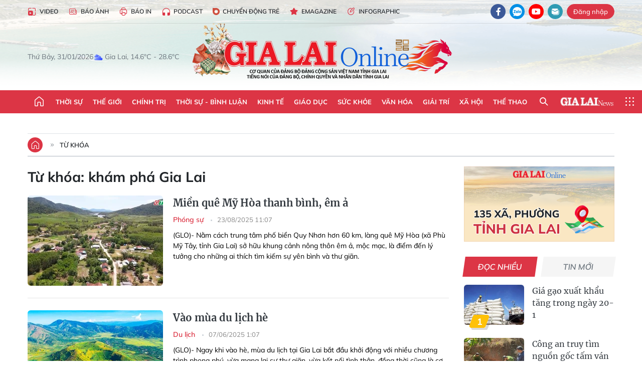

--- FILE ---
content_type: text/html;charset=utf-8
request_url: https://baogialai.com.vn/kham-pha-gia-lai-tag61817.html
body_size: 24150
content:
<!DOCTYPE html> <html lang="vi"> <head> <title>khám phá Gia Lai | Báo Gia Lai điện tử</title> <meta name="description" content="Tin tức, hình ảnh, video clip MỚI NHẤT về khám phá Gia Lai đang được dư luận quan tâm, cập nhật tin tuc kham pha Gia Lai 24h trong ngày tại Báo Gia Lai điện tử"/> <meta name="keywords" content="khám phá Gia Lai, tin tuc kham pha Gia Lai, hinh anh kham pha Gia Lai, video clip kham pha Gia Lai"/> <meta name="news_keywords" content="khám phá Gia Lai, tin tuc kham pha Gia Lai, hinh anh kham pha Gia Lai, video clip kham pha Gia Lai"/> <meta http-equiv="Content-Type" content="text/html; charset=utf-8"/> <meta http-equiv="X-UA-Compatible" content="IE=edge"/> <meta http-equiv="refresh" content="1800"/> <meta name="revisit-after" content="1 days"/> <meta name="viewport" content="width=device-width, initial-scale=1"> <meta http-equiv="content-language" content="vi"/> <meta name="format-detection" content="telephone=no"/> <meta name="format-detection" content="address=no"/> <meta name="apple-mobile-web-app-capable" content="yes"> <meta name="apple-mobile-web-app-status-bar-style" content="black"> <meta name="apple-mobile-web-app-title" content="Báo Gia Lai điện tử"/> <meta name="referrer" content="no-referrer-when-downgrade"/> <link rel="shortcut icon" href="https://cdn.baogialai.com.vn/assets/web/styles/img/favicon_vi.ico" type="image/x-icon"/> <link rel="preconnect" href="https://cdn.baogialai.com.vn"/> <link rel="dns-prefetch" href="https://cdn.baogialai.com.vn"/> <link rel="dns-prefetch" href="//static.baogialai.com.vn"/> <link rel="dns-prefetch" href="//www.google-analytics.com"/> <link rel="dns-prefetch" href="//www.googletagmanager.com"/> <link rel="dns-prefetch" href="//stc.za.zaloapp.com"/> <link rel="dns-prefetch" href="//fonts.googleapis.com"/> <meta property="fb:pages" content="1879835095375968"/> <script> var cmsConfig = { domainDesktop: 'https://baogialai.com.vn', domainMobile: 'https://baogialai.com.vn', domainApi: 'https://api.baogialai.com.vn', domainStatic: 'https://cdn.baogialai.com.vn', domainLog: 'https://log.baogialai.com.vn', googleAnalytics: 'G-KM6CQHNG73', siteId: 0, pageType: 12, objectId: 61817, adsZone: 0, allowAds: true, adsLazy: true, antiAdblock: true, }; if (window.location.protocol !== 'https:' && window.location.hostname.indexOf('baogialai.com.vn') !== -1) { window.location = 'https://' + window.location.hostname + window.location.pathname + window.location.hash; } var USER_AGENT = window.navigator && (window.navigator.userAgent || window.navigator.vendor) || window.opera || "", IS_MOBILE = /Android|webOS|iPhone|iPod|BlackBerry|Windows Phone|IEMobile|Mobile Safari|Opera Mini/i.test(USER_AGENT); function setCookie(o, e, i) { var n = new Date; n.setTime(n.getTime() + 24 * i * 60 * 60 * 1e3); var t = "expires=" + n.toUTCString(); document.cookie = o + "=" + e + "; " + t + "; path=/" } function getCookie(o) { var e = document.cookie.indexOf(o + "="), i = e + o.length + 1; if (!e && o !== document.cookie.substring(0, o.length)) return null; if (-1 === e) return null; var n = document.cookie.indexOf(";", i); return -1 === n && (n = document.cookie.length), unescape(document.cookie.substring(i, n)) } function removeHash() { 0 < window.location.toString().indexOf("#") && window.history.pushState("", document.title, window.location.pathname) }; </script> <meta name="author" content="Báo Gia Lai điện tử"/> <meta name="copyright" content="Copyright © 2026 by Báo Gia Lai điện tử"/> <meta name="RATING" content="GENERAL"/> <meta name="GENERATOR" content="Báo Gia Lai điện tử"/> <meta content="Báo Gia Lai điện tử" itemprop="sourceOrganization" name="source"/> <meta content="news" itemprop="genre" name="medium"/> <meta name="robots" content="noarchive, max-image-preview:large, index, follow"/> <meta name="GOOGLEBOT" content="noarchive, max-image-preview:large, index, follow"/> <link rel="canonical" href="https://baogialai.com.vn/tu-khoa/kham-pha-gia-lai-tag61817.html"/> <meta property="og:site_name" content="Báo Gia Lai điện tử"/> <meta property="og:rich_attachment" content="true"/> <meta property="og:type" content="website"/> <meta property="og:url" content="https://baogialai.com.vn/tu-khoa/kham-pha-gia-lai-tag61817.html"/> <meta property="og:image" content="https://cdn.baogialai.com.vn/assets/web/styles/img/share-img-250701-min.png"/> <meta property="og:title" content="khám phá Gia Lai"/> <meta property="og:description" content="Tin tức, hình ảnh, video clip MỚI NHẤT về khám phá Gia Lai đang được dư luận quan tâm, cập nhật tin tuc kham pha Gia Lai 24h trong ngày tại Báo Gia Lai điện tử"/> <meta name="twitter:card" value="summary"/> <meta name="twitter:url" content="https://baogialai.com.vn/tu-khoa/kham-pha-gia-lai-tag61817.html"/> <meta name="twitter:title" content="khám phá Gia Lai"/> <meta name="twitter:description" content="Tin tức, hình ảnh, video clip MỚI NHẤT về khám phá Gia Lai đang được dư luận quan tâm, cập nhật tin tuc kham pha Gia Lai 24h trong ngày tại Báo Gia Lai điện tử"/> <meta name="twitter:image" content="https://cdn.baogialai.com.vn/assets/web/styles/img/share-img-250701-min.png"/> <meta name="twitter:site" content="@Báo Gia Lai điện tử"/> <meta name="twitter:creator" content="@Báo Gia Lai điện tử"/> <script type="application/ld+json"> { "@context": "http://schema.org", "@type": "Organization", "name": "Báo Gia Lai điện tử", "url": "https://baogialai.com.vn", "logo": "https://cdn.baogialai.com.vn/assets/web/styles/img/logo.png", "foundingDate": "1947", "founders": [ { "@type": "Person", "name": "CƠ QUAN CỦA ĐẢNG BỘ ĐẢNG CỘNG SẢN VIỆT NAM TỈNH GIA LAI" } ], "address": [ { "@type": "PostalAddress", "streetAddress": "02 A Hoàng Văn Thụ, TP. Pleiku, tỉnh Gia Lai", "addressLocality": "Gia Lai City", "addressRegion": "Northeast", "postalCode": "600000", "addressCountry": "VNM" } ], "contactPoint": [ { "@type": "ContactPoint", "telephone": "+84-269-3824-123", "contactType": "customer service" } ], "sameAs": [ "https://www.facebook.com/baogialai.net" ] } </script> <script type="application/ld+json"> { "@context" : "https://schema.org", "@type" : "WebSite", "name": "Báo Gia Lai điện tử", "url": "https://baogialai.com.vn", "alternateName" : "Báo và phát thanh, truyền hình Gia Lai, CƠ QUAN CỦA ĐẢNG BỘ ĐẢNG CỘNG SẢN VIỆT NAM TỈNH GIA LAI", "potentialAction": { "@type": "SearchAction", "target": { "@type": "EntryPoint", "urlTemplate": "https://baogialai.com.vn/search/?q={search_term_string}" }, "query-input": "required name=search_term_string" } } </script> <script type="application/ld+json"> { "@context":"http://schema.org", "@type":"BreadcrumbList", "itemListElement":[ { "@type":"ListItem", "position":1, "item":{ "@id":"https://baogialai.com.vn/tu-khoa/kham-pha-gia-lai-tag61817.html", "name":"khám phá Gia Lai" } } ] } </script> <link rel="preload" href="https://cdn.baogialai.com.vn/assets/web/styles/css/main.min-1.0.57.css" as="style"> <link rel="preload" href="https://cdn.baogialai.com.vn/assets/web/js/main.min-1.0.45.js" as="script"> <link id="cms-style" rel="stylesheet" href="https://cdn.baogialai.com.vn/assets/web/styles/css/main.min-1.0.57.css"> <style>.zl-likeshare{display:none}</style> <script type="text/javascript"> var _metaOgUrl = 'https://baogialai.com.vn/tu-khoa/kham-pha-gia-lai-tag61817.html'; var page_title = document.title; var tracked_url = window.location.pathname + window.location.search + window.location.hash; </script> <script async="" src="https://www.googletagmanager.com/gtag/js?id=G-KM6CQHNG73"></script> <script> window.dataLayer = window.dataLayer || []; function gtag() { dataLayer.push(arguments); } gtag('js', new Date()); gtag('config', 'G-KM6CQHNG73'); </script> <script async src="https://sp.zalo.me/plugins/sdk.js"></script> </head> <body class=""> <header class="site-header"> <div class="hdr-topbar"> <div class="container"> <div class="hdr-tool"> <a href="/media/" class="hdr-link" title="Video" target="_blank"><i class="ic-type-video"></i>Video</a> <a href="/bao-anh/" class="hdr-link" title="Báo Ảnh"><i class="ic-news"></i>Báo Ảnh</a> <a href="/bao-in/" class="hdr-link"><i class="ic-p-magazine"></i>Báo in</a> <a href="/podcast/" class="hdr-link" title="Podcast"><i class="ic-type-headphones"></i>Podcast</a> <a href="/chuyen-dong-tre/" class="hdr-link" title="Chuyển động trẻ" target="_blank"><i class="ic-cdt"></i>Chuyển động trẻ</a> <a href="/multimedia/emagazine/" class="hdr-link" title="Emagazine"><i class="ic-star"></i>Emagazine</a> <a href="/multimedia/infographics/" class="hdr-link" title="Infographic"><i class="ic-status"></i>Infographic</a> </div> <div class="hdr-social"> <a href="https://www.facebook.com/baogialai.net" class="fb" target="_blank" title="Quan tâm báo Gia Lai trên facebook"><i class="ic-facebook"></i></a> <a href="https://zalo.me/2001351235895213476" class="zl" target="_blank" title="Quan tâm báo Gia Lai trên zalo"><i class="ic-zalo"></i></a> <a href="https://www.youtube.com/channel/UCDJdbERJb4Tk72cgn3mRwtQ" class="yt" target="_blank" title="Quan tâm báo Gia Lai trên Youtube"><i class="ic-youtube"></i></a> <a href="mailto:glo@baogialai.com.vn" class="ml" target="_blank" title="Gửi email tới báo Gia Lai"><i class="ic-mail"></i></a> <div class="wrap-user user-profile"></div> </div> </div> </div> <div class="center container"> <div class="wrap"> <div class="time" id="fulltime"></div> <div class="weather" id="weather-box"></div> </div> <div class="hdr-logo"> <div class="logo"> <a href="https://baogialai.com.vn" title="Báo Gia Lai điện tử">Báo Gia Lai điện tử</a> </div> </div> </div> <nav class="navigation"> <ul class="container menu-wrap"> <li class="main home"> <a href="/" class="menu-heading" title="Trang chủ"><i class="ic-home"></i></a> </li> <li class="main"> <a class="menu-heading" href="https://baogialai.com.vn/thoi-su-su-kien/" title="Thời sự">Thời sự</a> </li> <li class="main"> <a class="menu-heading" href="https://baogialai.com.vn/thoi-su-quoc-te/" title="Thế giới">Thế giới</a> </li> <li class="main"> <a class="menu-heading" href="https://baogialai.com.vn/chinh-tri/" title="Chính trị">Chính trị</a> <div class="submenu"> <a href="https://baogialai.com.vn/chinh-tri/nhan-su/" title="Nhân sự">Nhân sự</a> <a href="https://baogialai.com.vn/chinh-tri/quoc-phong-an-ninh/" title="Quốc phòng - An ninh">Quốc phòng - An ninh</a> <a href="https://baogialai.com.vn/chinh-tri/tin-tuc/" title="Tin tức">Tin tức</a> <a href="https://baogialai.com.vn/chinh-tri/bao-ve-nen-tang-tu-tuong-cua-dang/" title="Bảo vệ nền tảng tư tưởng của Đảng">Bảo vệ nền tảng tư tưởng của Đảng</a> </div> </li> <li class="main"> <a class="menu-heading" href="https://baogialai.com.vn/thoi-su-binh-luan/" title="Thời sự - Bình luận">Thời sự - Bình luận</a> </li> <li class="main"> <a class="menu-heading" href="https://baogialai.com.vn/kinh-te/" title="Kinh tế">Kinh tế</a> <div class="submenu"> <a href="https://baogialai.com.vn/kinh-te/doanh-nghiep/" title="Doanh nghiệp">Doanh nghiệp</a> <a href="https://baogialai.com.vn/xe-may-xe-o-to/" title="Xe máy - Ô tô">Xe máy - Ô tô</a> <a href="https://baogialai.com.vn/thi-truong-vang/" title="Thị trường vàng">Thị trường vàng</a> <a href="https://baogialai.com.vn/kinh-te/nong-nghiep/" title="Nông-lâm-ngư nghiệp">Nông-lâm-ngư nghiệp</a> <a href="https://baogialai.com.vn/kinh-te/tai-chinh/" title="Tài chính">Tài chính</a> <a href="https://baogialai.com.vn/kinh-te/hang-hoa-tieu-dung/" title="Hàng hóa - Tiêu dùng">Hàng hóa - Tiêu dùng</a> </div> </li> <li class="main"> <a class="menu-heading" href="https://baogialai.com.vn/giao-duc/" title="Giáo dục">Giáo dục</a> <div class="submenu"> <a href="https://baogialai.com.vn/giao-duc/chuyen-truong-chuyen-lop/" title="Chuyện trường, chuyện lớp">Chuyện trường, chuyện lớp</a> <a href="https://baogialai.com.vn/giao-duc/tuyen-sinh/" title="Tuyển sinh">Tuyển sinh</a> <a href="https://baogialai.com.vn/giao-duc/tin-tuc/" title="Tin tức">Tin tức</a> </div> </li> <li class="main"> <a class="menu-heading" href="https://baogialai.com.vn/suc-khoe/" title="Sức khỏe">Sức khỏe</a> <div class="submenu"> <a href="https://baogialai.com.vn/suc-khoe/dinh-duong/" title="Dinh dưỡng">Dinh dưỡng</a> <a href="https://baogialai.com.vn/suc-khoe/lam-dep/" title="Làm đẹp">Làm đẹp</a> <a href="https://baogialai.com.vn/suc-khoe/tin-tuc/" title="Tin tức">Tin tức</a> <a href="https://baogialai.com.vn/suc-khoe/y-duoc-co-truyen/" title="Y dược cổ truyền">Y dược cổ truyền</a> </div> </li> <li class="main"> <a class="menu-heading" href="https://baogialai.com.vn/van-hoa/" title="Văn hóa">Văn hóa</a> <div class="submenu"> <a href="https://baogialai.com.vn/van-hoa/co-hoc-tinh-hoa/" title="Cổ học tinh hoa">Cổ học tinh hoa</a> <a href="https://baogialai.com.vn/van-hoa/van-hoc-nghe-thuat/" title="Văn học - Nghệ thuật">Văn học - Nghệ thuật</a> <a href="https://baogialai.com.vn/van-hoa/qua-tang-tam-hon-2022/" title="Quà tặng tâm hồn">Quà tặng tâm hồn</a> </div> </li> <li class="main"> <a class="menu-heading" href="https://baogialai.com.vn/giai-tri/" title="Giải trí">Giải trí</a> <div class="submenu"> <a href="https://baogialai.com.vn/giai-tri/am-nhac-dien-anh/" title="Âm nhạc - Điện ảnh">Âm nhạc - Điện ảnh</a> <a href="https://baogialai.com.vn/giai-tri/the-gioi-nghe-si/" title="Thế giới nghệ sĩ">Thế giới nghệ sĩ</a> <a href="https://baogialai.com.vn/giai-tri/thoi-trang/" title="Thời trang">Thời trang</a> </div> </li> <li class="main"> <a class="menu-heading" href="https://baogialai.com.vn/doi-song/" title="Xã hội">Xã hội</a> <div class="submenu"> <a href="https://baogialai.com.vn/doi-song/dan-sinh/" title="Đời sống">Đời sống</a> <a href="https://baogialai.com.vn/doi-song/gia-dinh/" title="Gia đình">Gia đình</a> <a href="https://baogialai.com.vn/doi-song/lao-dong-viec-lam/" title="Lao động - Việc làm">Lao động - Việc làm</a> <a href="https://baogialai.com.vn/tu-thien/" title="Từ thiện">Từ thiện</a> <a href="https://baogialai.com.vn/xoa-nha-tam-nha-dot-nat/" title="Xóa nhà tạm, nhà dột nát">Xóa nhà tạm, nhà dột nát</a> </div> </li> <li class="main"> <a class="menu-heading" href="https://baogialai.com.vn/the-thao/" title="Thể thao">Thể thao</a> <div class="submenu"> <a href="https://baogialai.com.vn/the-thao/bong-da/" title="Bóng đá">Bóng đá</a> <a href="https://baogialai.com.vn/ma-ra-thon/" title="Marathon">Marathon</a> <a href="https://baogialai.com.vn/tennis-pickleball/" title="Tennis-Pickleball">Tennis-Pickleball</a> <a href="https://baogialai.com.vn/the-thao/trong-nuoc-2022/" title="Thể thao cộng đồng">Thể thao cộng đồng</a> </div> </li> <li class="main search"> <div class="search-btn"> <i class="ic-search"></i> </div> <div class="dropdown-menu"> <div class="search-form"> <input type="text" class="form-control txtsearch" placeholder="Tìm kiếm"> <button type="button" class="btn btn_search" aria-label="Tìm kiếm">Tìm kiếm</button> </div> </div> </li> <li class="main logo-news"><a href="https://en.baogialai.com.vn" title="Gia Lai News">Gia Lai News</a></li> <li class="main menu"> <div class="menu-btn"> <i class="ic-menu"></i> </div> <div class="dropdown-menu"> <div class="container mega-menu"> <div class="menu-col"> <a href="https://baogialai.com.vn/thoi-su-su-kien/" title="Thời sự">Thời sự</a> </div> <div class="menu-col"> <a href="https://baogialai.com.vn/thoi-su-quoc-te/" title="Thế giới">Thế giới</a> </div> <div class="menu-col"> <a href="https://baogialai.com.vn/chinh-tri/" title="Chính trị">Chính trị</a> <a href="https://baogialai.com.vn/chinh-tri/nhan-su/" title="Nhân sự">Nhân sự</a> <a href="https://baogialai.com.vn/chinh-tri/tin-tuc/" title="Tin tức">Tin tức</a> <a href="https://baogialai.com.vn/chinh-tri/bao-ve-nen-tang-tu-tuong-cua-dang/" title="Bảo vệ nền tảng tư tưởng của Đảng">Bảo vệ nền tảng tư tưởng của Đảng</a> <a href="https://baogialai.com.vn/chinh-tri/quoc-phong-an-ninh/" title="Quốc phòng - An ninh">Quốc phòng - An ninh</a> </div> <div class="menu-col"> <a href="https://baogialai.com.vn/thoi-su-binh-luan/" title="Thời sự - Bình luận">Thời sự - Bình luận</a> </div> <div class="menu-col"> <a href="https://baogialai.com.vn/kinh-te/" title="Kinh tế">Kinh tế</a> <a href="https://baogialai.com.vn/thi-truong-vang/" title="Thị trường vàng">Thị trường vàng</a> <a href="https://baogialai.com.vn/xe-may-xe-o-to/" title="Xe máy - Ô tô">Xe máy - Ô tô</a> <a href="https://baogialai.com.vn/kinh-te/doanh-nghiep/" title="Doanh nghiệp">Doanh nghiệp</a> <a href="https://baogialai.com.vn/kinh-te/nong-nghiep/" title="Nông-lâm-ngư nghiệp">Nông-lâm-ngư nghiệp</a> <a href="https://baogialai.com.vn/kinh-te/hang-hoa-tieu-dung/" title="Hàng hóa - Tiêu dùng">Hàng hóa - Tiêu dùng</a> <a href="https://baogialai.com.vn/kinh-te/tai-chinh/" title="Tài chính">Tài chính</a> </div> <div class="menu-col"> <a href="https://baogialai.com.vn/giao-duc/" title="Giáo dục">Giáo dục</a> <a href="https://baogialai.com.vn/giao-duc/tin-tuc/" title="Tin tức">Tin tức</a> <a href="https://baogialai.com.vn/giao-duc/tuyen-sinh/" title="Tuyển sinh">Tuyển sinh</a> <a href="https://baogialai.com.vn/giao-duc/chuyen-truong-chuyen-lop/" title="Chuyện trường, chuyện lớp">Chuyện trường, chuyện lớp</a> </div> <div class="menu-col"> <a href="https://baogialai.com.vn/suc-khoe/" title="Sức khỏe">Sức khỏe</a> <a href="https://baogialai.com.vn/suc-khoe/y-duoc-co-truyen/" title="Y dược cổ truyền">Y dược cổ truyền</a> <a href="https://baogialai.com.vn/suc-khoe/dinh-duong/" title="Dinh dưỡng">Dinh dưỡng</a> <a href="https://baogialai.com.vn/suc-khoe/lam-dep/" title="Làm đẹp">Làm đẹp</a> <a href="https://baogialai.com.vn/suc-khoe/tin-tuc/" title="Tin tức">Tin tức</a> </div> <div class="menu-col"> <a href="https://baogialai.com.vn/van-hoa/" title="Văn hóa">Văn hóa</a> <a href="https://baogialai.com.vn/van-hoa/van-hoc-nghe-thuat/" title="Văn học - Nghệ thuật">Văn học - Nghệ thuật</a> <a href="https://baogialai.com.vn/van-hoa/co-hoc-tinh-hoa/" title="Cổ học tinh hoa">Cổ học tinh hoa</a> <a href="https://baogialai.com.vn/van-hoa/qua-tang-tam-hon-2022/" title="Quà tặng tâm hồn">Quà tặng tâm hồn</a> </div> <div class="menu-col"> <a href="https://baogialai.com.vn/giai-tri/" title="Giải trí">Giải trí</a> <a href="https://baogialai.com.vn/giai-tri/the-gioi-nghe-si/" title="Thế giới nghệ sĩ">Thế giới nghệ sĩ</a> <a href="https://baogialai.com.vn/giai-tri/am-nhac-dien-anh/" title="Âm nhạc - Điện ảnh">Âm nhạc - Điện ảnh</a> <a href="https://baogialai.com.vn/giai-tri/thoi-trang/" title="Thời trang">Thời trang</a> </div> <div class="menu-col"> <a href="https://baogialai.com.vn/song-tre-song-dep/" title="Sống trẻ">Sống trẻ</a> <a href="https://baogialai.com.vn/song-tre-song-dep/hoat-dong-doan-hoi-doi/" title="Hoạt động Đoàn - Hội - Đội">Hoạt động Đoàn - Hội - Đội</a> <a href="https://baogialai.com.vn/song-tre-song-dep/the-gioi-tre/" title="Thế giới trẻ">Thế giới trẻ</a> </div> <div class="menu-col"> <a href="https://baogialai.com.vn/doi-song/" title="Xã hội">Xã hội</a> <a href="https://baogialai.com.vn/doi-song/dan-sinh/" title="Đời sống">Đời sống</a> <a href="https://baogialai.com.vn/doi-song/lao-dong-viec-lam/" title="Lao động - Việc làm">Lao động - Việc làm</a> <a href="https://baogialai.com.vn/doi-song/gia-dinh/" title="Gia đình">Gia đình</a> </div> <div class="menu-col"> <a href="https://baogialai.com.vn/the-thao/" title="Thể thao">Thể thao</a> <a href="https://baogialai.com.vn/tennis-pickleball/" title="Tennis-Pickleball">Tennis-Pickleball</a> <a href="https://baogialai.com.vn/ma-ra-thon/" title="Marathon">Marathon</a> <a href="https://baogialai.com.vn/the-thao/bong-da/" title="Bóng đá">Bóng đá</a> <a href="https://baogialai.com.vn/the-thao/trong-nuoc-2022/" title="Thể thao cộng đồng">Thể thao cộng đồng</a> </div> <div class="menu-col"> <a href="https://baogialai.com.vn/du-lich/" title="Du lịch">Du lịch</a> <a href="https://baogialai.com.vn/van-hoa/am-thuc/" title="Ẩm thực">Ẩm thực</a> <a href="https://baogialai.com.vn/du-lich/hanh-trang-lu-hanh/" title="Hành trang lữ hành">Hành trang lữ hành</a> <a href="https://baogialai.com.vn/du-lich/tin-tuc/" title="Tin tức">Tin tức</a> </div> <div class="menu-col"> <a href="https://baogialai.com.vn/phap-luat/" title="Pháp luật">Pháp luật</a> <a href="https://baogialai.com.vn/phap-luat/tin-tuc/" title="Tin tức">Tin tức</a> <a href="https://baogialai.com.vn/phap-luat/ky-su-phap-dinh/" title="Ký sự pháp đình">Ký sự pháp đình</a> <a href="https://baogialai.com.vn/phap-luat/goc-canh-bao-chong-tin-gia/" title="Góc cảnh báo / Chống tin giả">Góc cảnh báo / Chống tin giả</a> </div> <div class="menu-col"> <a href="https://baogialai.com.vn/do-thi/" title="Đô thị">Đô thị</a> <a href="https://baogialai.com.vn/do-thi/khong-gian-song-2022/" title="Không gian sống">Không gian sống</a> <a href="https://baogialai.com.vn/do-thi/nhip-song-do-thi-2022/" title="Nhịp sống Đô thị">Nhịp sống Đô thị</a> </div> <div class="menu-col"> <a href="https://baogialai.com.vn/ban-doc/" title="Tòa soạn-Bạn đọc">Tòa soạn-Bạn đọc</a> </div> <div class="menu-col"> <a href="https://baogialai.com.vn/phong-su-ky-su/" title="Phóng sự - Ký sự">Phóng sự - Ký sự</a> </div> <div class="menu-col"> <a href="https://baogialai.com.vn/khoa-hoc-cong-nghe/" title="Khoa học - Công nghệ">Khoa học - Công nghệ</a> <a href="https://baogialai.com.vn/khoa-hoc-cong-nghe/bi-an-khoa-hoc-2022/" title="Bí ẩn khoa học">Bí ẩn khoa học</a> <a href="https://baogialai.com.vn/khoa-hoc-cong-nghe/tin-tuc-cong-nghe-2022/" title="Tin tức công nghệ">Tin tức công nghệ</a> <a href="https://baogialai.com.vn/khoa-hoc-cong-nghe/xe-360-2022/" title="Xe 360">Xe 360</a> </div> <div class="menu-col"> <a href="https://baogialai.com.vn/multimedia/" title="Multimedia">Multimedia</a> <a href="https://baogialai.com.vn/multimedia/emagazine/" title="Emagazine">Emagazine</a> <a href="https://baogialai.com.vn/multimedia/infographics/" title="Infographics">Infographics</a> </div> <div class="menu-col"> <a href="https://baogialai.com.vn/podcast/" title="Podcast">Podcast</a> <a href="https://baogialai.com.vn/gia-lai-hom-nay/" title="Gia Lai ngày mới">Gia Lai ngày mới</a> <a href="https://baogialai.com.vn/chuyen-nguoi-gia-lai/" title="Người Gia Lai kể chuyện">Người Gia Lai kể chuyện</a> <a href="https://baogialai.com.vn/ngan-ky-uc/" title="Ngăn ký ức">Ngăn ký ức</a> </div> <div class="menu-col"> <a href="https://baogialai.com.vn/media/" title="Video">Video</a> <a href="https://baogialai.com.vn/multimedia/video/gia-lai-48h/" title="24 giờ">24 giờ</a> <a href="https://baogialai.com.vn/ban-tin-the-gioi/" title="Bản tin Thế giới">Bản tin Thế giới</a> <a href="https://baogialai.com.vn/multimedia/video/tin-tuc/" title="Tin tức">Tin tức</a> <a href="https://baogialai.com.vn/multimedia/video/phong-su/" title="Phóng sự">Phóng sự</a> <a href="https://baogialai.com.vn/media/van-hoa-2022/" title="Văn hóa">Văn hóa</a> <a href="https://baogialai.com.vn/media/the-thao-2022/" title="Thể thao">Thể thao</a> </div> <div class="menu-col"> <a href="https://baogialai.com.vn/thoi-tiet/" title="Thời tiết">Thời tiết</a> <a href="https://baogialai.com.vn/thoi-tiet/thoi-tiet-hom-nay/" title="Thời tiết hôm nay">Thời tiết hôm nay</a> <a href="https://baogialai.com.vn/thoi-tiet/canh-bao-thien-tai/" title="Cảnh báo thiên tai">Cảnh báo thiên tai</a> </div> <div class="menu-col"> <a href="https://baogialai.com.vn/thong-tin-quang-cao/" title="Thông tin quảng cáo">Thông tin quảng cáo</a> </div> <div class="menu-col"> <a href="https://baogialai.com.vn/diem-den-gia-lai-2022/" title="Điểm đến Gia Lai">Điểm đến Gia Lai</a> </div> <div class="menu-col"> <a href="https://baogialai.com.vn/bao-anh/" title="Báo Ảnh">Báo Ảnh</a> </div> </div> </div> </li> </ul> </nav> </header> <div class="site-body"> <div class="container"> <div id="sdaWeb_SdaTop" class="rennab" data-platform="1" data-position="Web_SdaTop" style="display:none"> </div> <div class="direction"> <a href="/" class="home" title="Trang chủ"><i class="ic-home"></i></a> <h3 class="main"> <a class="active" href="https://baogialai.com.vn/tu-khoa/kham-pha-gia-lai-tag61817.html" title="Từ khóa">Từ khóa</a> </h3> </div> <div class="l-content content-col"> <div class="search-tags"> <div class="keyword"> <h1>Từ khóa: <span>khám phá Gia Lai</span></h1> </div> <div class="timeline content-list"> <article class="story" data-id="564484"> <figure class="story__thumb"> <a class="cms-link" href="https://baogialai.com.vn/mien-que-my-hoa-thanh-binh-em-a-post564484.html" title="Miền quê Mỹ Hòa thanh bình, êm ả"> <img class="lazyload" src="[data-uri]" data-src="https://cdn.baogialai.com.vn/images/5e978572be9c90e41482f997f3696b3d259b4b9fc0bfff7239f64c1fc44ca563ab181afabada7e887b90db9a49fbf1d2644ba5b9b46621b960b15b70eef0781ebd1da26b462b62c28a435d543b223ecf/avatar-of-video-1095246.png.webp" data-srcset="https://cdn.baogialai.com.vn/images/5e978572be9c90e41482f997f3696b3d259b4b9fc0bfff7239f64c1fc44ca563ab181afabada7e887b90db9a49fbf1d2644ba5b9b46621b960b15b70eef0781ebd1da26b462b62c28a435d543b223ecf/avatar-of-video-1095246.png.webp 1x, https://cdn.baogialai.com.vn/images/35732d517bad138b7c0a6b90e0bc62a9259b4b9fc0bfff7239f64c1fc44ca563ab181afabada7e887b90db9a49fbf1d2644ba5b9b46621b960b15b70eef0781ebd1da26b462b62c28a435d543b223ecf/avatar-of-video-1095246.png.webp 2x" alt="Miền quê Mỹ Hòa thanh bình, êm ả"> <noscript><img src="https://cdn.baogialai.com.vn/images/5e978572be9c90e41482f997f3696b3d259b4b9fc0bfff7239f64c1fc44ca563ab181afabada7e887b90db9a49fbf1d2644ba5b9b46621b960b15b70eef0781ebd1da26b462b62c28a435d543b223ecf/avatar-of-video-1095246.png.webp" srcset="https://cdn.baogialai.com.vn/images/5e978572be9c90e41482f997f3696b3d259b4b9fc0bfff7239f64c1fc44ca563ab181afabada7e887b90db9a49fbf1d2644ba5b9b46621b960b15b70eef0781ebd1da26b462b62c28a435d543b223ecf/avatar-of-video-1095246.png.webp 1x, https://cdn.baogialai.com.vn/images/35732d517bad138b7c0a6b90e0bc62a9259b4b9fc0bfff7239f64c1fc44ca563ab181afabada7e887b90db9a49fbf1d2644ba5b9b46621b960b15b70eef0781ebd1da26b462b62c28a435d543b223ecf/avatar-of-video-1095246.png.webp 2x" alt="Miền quê Mỹ Hòa thanh bình, êm ả" class="image-fallback"></noscript> </a> </figure> <h2 class="story__heading" data-tracking="564484"> <a class="cms-link" href="https://baogialai.com.vn/mien-que-my-hoa-thanh-binh-em-a-post564484.html" title="Miền quê Mỹ Hòa thanh bình, êm ả"> Miền quê Mỹ Hòa thanh bình, êm ả </a> </h2> <div class="story__meta"> <a href="https://baogialai.com.vn/multimedia/video/phong-su/" class="" title="Phóng sự"> Phóng sự </a> <time class="time" datetime="2025-08-23T18:07:40+07:00" data-time="1755947260"> 23/08/2025 18:07 </time> </div> <div class="story__summary story__shorten"> <p>(GLO)-&nbsp;Nằm cách trung tâm phố biển Quy Nhơn hơn 60 km, làng quê Mỹ Hòa (xã Phù Mỹ Tây, tỉnh Gia Lai) sở hữu khung cảnh nông thôn êm ả, mộc mạc, là điểm đến lý tưởng cho những ai thích tìm kiếm sự yên bình và thư giãn.</p> </div> </article> <article class="story" data-id="326740"> <figure class="story__thumb"> <a class="cms-link" href="https://baogialai.com.vn/vao-mua-du-lich-he-post326740.html" title="Vào mùa du lịch hè"> <img class="lazyload" src="[data-uri]" data-src="https://cdn.baogialai.com.vn/images/fe98acd828f65c83374a2f76be3e2b2c02ead89c2ecf57632362148985034b3de2b8c1d8f40767597f6265257eeb23b377b7815778c8fe5562b10ca71355cc601e1ab7b28f03285e3d6a6272eec6fc2bcb6fb62a5ed5c93f1c935a961999c872/ppham-quy-2-7159-8592-17299108362241273145395.jpg.webp" data-srcset="https://cdn.baogialai.com.vn/images/fe98acd828f65c83374a2f76be3e2b2c02ead89c2ecf57632362148985034b3de2b8c1d8f40767597f6265257eeb23b377b7815778c8fe5562b10ca71355cc601e1ab7b28f03285e3d6a6272eec6fc2bcb6fb62a5ed5c93f1c935a961999c872/ppham-quy-2-7159-8592-17299108362241273145395.jpg.webp 1x, https://cdn.baogialai.com.vn/images/fd82d66b5d0fe8f37318f47744bc406902ead89c2ecf57632362148985034b3de2b8c1d8f40767597f6265257eeb23b377b7815778c8fe5562b10ca71355cc601e1ab7b28f03285e3d6a6272eec6fc2bcb6fb62a5ed5c93f1c935a961999c872/ppham-quy-2-7159-8592-17299108362241273145395.jpg.webp 2x" alt="Vào mùa du lịch hè"> <noscript><img src="https://cdn.baogialai.com.vn/images/fe98acd828f65c83374a2f76be3e2b2c02ead89c2ecf57632362148985034b3de2b8c1d8f40767597f6265257eeb23b377b7815778c8fe5562b10ca71355cc601e1ab7b28f03285e3d6a6272eec6fc2bcb6fb62a5ed5c93f1c935a961999c872/ppham-quy-2-7159-8592-17299108362241273145395.jpg.webp" srcset="https://cdn.baogialai.com.vn/images/fe98acd828f65c83374a2f76be3e2b2c02ead89c2ecf57632362148985034b3de2b8c1d8f40767597f6265257eeb23b377b7815778c8fe5562b10ca71355cc601e1ab7b28f03285e3d6a6272eec6fc2bcb6fb62a5ed5c93f1c935a961999c872/ppham-quy-2-7159-8592-17299108362241273145395.jpg.webp 1x, https://cdn.baogialai.com.vn/images/fd82d66b5d0fe8f37318f47744bc406902ead89c2ecf57632362148985034b3de2b8c1d8f40767597f6265257eeb23b377b7815778c8fe5562b10ca71355cc601e1ab7b28f03285e3d6a6272eec6fc2bcb6fb62a5ed5c93f1c935a961999c872/ppham-quy-2-7159-8592-17299108362241273145395.jpg.webp 2x" alt="Vào mùa du lịch hè" class="image-fallback"></noscript> </a> </figure> <h2 class="story__heading" data-tracking="326740"> <a class="cms-link" href="https://baogialai.com.vn/vao-mua-du-lich-he-post326740.html" title="Vào mùa du lịch hè"> Vào mùa du lịch hè </a> </h2> <div class="story__meta"> <a href="https://baogialai.com.vn/du-lich/" class="" title="Du lịch"> Du lịch </a> <time class="time" datetime="2025-06-07T08:07:46+07:00" data-time="1749258466"> 07/06/2025 08:07 </time> </div> <div class="story__summary story__shorten"> <p>(GLO)-&nbsp;Ngay khi vào hè, mùa du lịch tại Gia Lai bắt đầu khởi động với nhiều chương trình phong phú, vừa mang lại sự thư giãn, vừa kết nối tình thân, đồng thời cũng là cơ hội học hỏi và khám phá.</p> </div> </article> <article class="story" data-id="318678"> <figure class="story__thumb"> <a class="cms-link" href="https://baogialai.com.vn/pleiku-truong-tieu-hoc-thcs-bui-thi-xuan-dat-giai-nhat-tai-chuong-trinh-ngoai-khoa-lien-truong-post318678.html" title="Pleiku: Trường Tiểu học-THCS Bùi Thị Xuân đạt giải nhất tại chương trình ngoại khóa liên trường "> <img class="lazyload" src="[data-uri]" data-src="https://cdn.baogialai.com.vn/images/[base64]/z6498543686743-cff2abb88f4d36fae5a7a7726c22f3e2.jpg.webp" data-srcset="https://cdn.baogialai.com.vn/images/[base64]/z6498543686743-cff2abb88f4d36fae5a7a7726c22f3e2.jpg.webp 1x, https://cdn.baogialai.com.vn/images/[base64]/z6498543686743-cff2abb88f4d36fae5a7a7726c22f3e2.jpg.webp 2x" alt="Pleiku: Trường Tiểu học-THCS Bùi Thị Xuân đạt giải nhất tại chương trình ngoại khóa liên trường "> <noscript><img src="https://cdn.baogialai.com.vn/images/[base64]/z6498543686743-cff2abb88f4d36fae5a7a7726c22f3e2.jpg.webp" srcset="https://cdn.baogialai.com.vn/images/[base64]/z6498543686743-cff2abb88f4d36fae5a7a7726c22f3e2.jpg.webp 1x, https://cdn.baogialai.com.vn/images/[base64]/z6498543686743-cff2abb88f4d36fae5a7a7726c22f3e2.jpg.webp 2x" alt="Pleiku: Trường Tiểu học-THCS Bùi Thị Xuân đạt giải nhất tại chương trình ngoại khóa liên trường " class="image-fallback"></noscript> </a> </figure> <h2 class="story__heading" data-tracking="318678"> <a class="cms-link" href="https://baogialai.com.vn/pleiku-truong-tieu-hoc-thcs-bui-thi-xuan-dat-giai-nhat-tai-chuong-trinh-ngoai-khoa-lien-truong-post318678.html" title="Pleiku: Trường Tiểu học-THCS Bùi Thị Xuân đạt giải nhất tại chương trình ngoại khóa liên trường "> <i class="ic-type-image"></i> Pleiku: Trường Tiểu học-THCS Bùi Thị Xuân đạt giải nhất tại chương trình ngoại khóa liên trường </a> </h2> <div class="story__meta"> <a href="https://baogialai.com.vn/chuyen-dong-tre/" class="" title="Chuyển động trẻ"> Chuyển động trẻ </a> <time class="time" datetime="2025-04-14T02:27:52+07:00" data-time="1744572472"> 14/04/2025 02:27 </time> </div> <div class="story__summary story__shorten"> <p style="text-align: justify;"><b>(GLO)-&nbsp;Ngày 12-4, tại TP. Pleiku (tỉnh Gia Lai), Trường Tiểu học-THCS Bùi Thị Xuân phối hợp với Trường THCS Trưng Vương, THCS Nguyễn Văn Cừ, Trung tâm Ngoại ngữ Lanna-Popodoo Pleiku tổ chức chương trình ngoại khóa liên trường câu lạc bộ tiếng Anh năm học 2024-2025 dành cho học sinh khối 9.</b></p> </div> </article> <article class="story" data-id="256170"> <figure class="story__thumb"> <a class="cms-link" href="https://baogialai.com.vn/vuot-qua-gioi-han-ban-than-boi-dap-nang-luong-moi-ngay-post256170.html" title="Vượt qua giới hạn bản thân, bồi đắp năng lượng mỗi ngày"> <img class="lazyload" src="[data-uri]" data-src="https://cdn.baogialai.com.vn/images/7895cd7f1f49640a43cddc3b4bd07a50d514185e29f4dc2e13ac821c9e1cd4002a10a0c80a7211a7432941902fac3fb04fad5f5f7de98235e2c99d40c770dcb7bd1da26b462b62c28a435d543b223ecf/1onglong-9414.jpg.webp" data-srcset="https://cdn.baogialai.com.vn/images/7895cd7f1f49640a43cddc3b4bd07a50d514185e29f4dc2e13ac821c9e1cd4002a10a0c80a7211a7432941902fac3fb04fad5f5f7de98235e2c99d40c770dcb7bd1da26b462b62c28a435d543b223ecf/1onglong-9414.jpg.webp 1x, https://cdn.baogialai.com.vn/images/ef9ed1d5ba884a15b8ad10269398d82ad514185e29f4dc2e13ac821c9e1cd4002a10a0c80a7211a7432941902fac3fb04fad5f5f7de98235e2c99d40c770dcb7bd1da26b462b62c28a435d543b223ecf/1onglong-9414.jpg.webp 2x" alt="Vượt qua giới hạn bản thân, bồi đắp năng lượng mỗi ngày"> <noscript><img src="https://cdn.baogialai.com.vn/images/7895cd7f1f49640a43cddc3b4bd07a50d514185e29f4dc2e13ac821c9e1cd4002a10a0c80a7211a7432941902fac3fb04fad5f5f7de98235e2c99d40c770dcb7bd1da26b462b62c28a435d543b223ecf/1onglong-9414.jpg.webp" srcset="https://cdn.baogialai.com.vn/images/7895cd7f1f49640a43cddc3b4bd07a50d514185e29f4dc2e13ac821c9e1cd4002a10a0c80a7211a7432941902fac3fb04fad5f5f7de98235e2c99d40c770dcb7bd1da26b462b62c28a435d543b223ecf/1onglong-9414.jpg.webp 1x, https://cdn.baogialai.com.vn/images/ef9ed1d5ba884a15b8ad10269398d82ad514185e29f4dc2e13ac821c9e1cd4002a10a0c80a7211a7432941902fac3fb04fad5f5f7de98235e2c99d40c770dcb7bd1da26b462b62c28a435d543b223ecf/1onglong-9414.jpg.webp 2x" alt="Vượt qua giới hạn bản thân, bồi đắp năng lượng mỗi ngày" class="image-fallback"></noscript> </a> </figure> <h2 class="story__heading" data-tracking="256170"> <a class="cms-link" href="https://baogialai.com.vn/vuot-qua-gioi-han-ban-than-boi-dap-nang-luong-moi-ngay-post256170.html" title="Vượt qua giới hạn bản thân, bồi đắp năng lượng mỗi ngày"> Vượt qua giới hạn bản thân, bồi đắp năng lượng mỗi ngày </a> </h2> <div class="story__meta"> <a href="https://baogialai.com.vn/thoi-su-binh-luan/" class="" title="Thời sự - Bình luận"> Thời sự - Bình luận </a> <time class="time" datetime="2023-11-22T15:18:27+07:00" data-time="1700641107"> 22/11/2023 15:18 </time> </div> <div class="story__summary story__shorten"> <strong>(GLO)- Tôi lấy làm ngạc nhiên, thích thú và cả cảm phục khi thấy các đồng chí: Hồ Văn Niên-Ủy viên Ban Chấp hành Trung ương Đảng, Bí thư Tỉnh ủy, Chủ tịch HĐND tỉnh; Trương Hải Long-Phó Bí thư Tỉnh ủy, Chủ tịch UBND tỉnh; Huỳnh Thế Mạnh-Ủy viên Ban Thường vụ Tỉnh ủy, Trưởng ban Tuyên giáo Tỉnh ủy; Nguyễn Hữu Quế-Tỉnh ủy viên, Phó Chủ tịch UBND tỉnh cùng nhiều cán bộ, đảng viên, Nhân dân tham gia giải chạy bộ “Gia Lai City Trail 2023-Giấc mơ đại ngàn”.</strong> </div> </article> <button type="button" class="btn btn-primary control__loadmore" data-page="1" data-type="tag" data-zone="0" data-tag="61817" data-phrase="khám phá Gia Lai"> Xem thêm </button> </div> </div> </div> <div class="sidebar sidebar-right"> <div id="sidebar-top-1"> <div id="sdaWeb_SdaDiemThi" class="rennab" data-platform="1" data-position="Web_SdaDiemThi" style="display:none"> </div> <div id="sdaWeb_SdaRight1" class="rennab" data-platform="1" data-position="Web_SdaRight1" style="display:none"> </div> <section class="zone zone--popular fyi-position"> <div class="tabs"> <button class="tablinks active" data-electronic="tab_popular">Đọc nhiều</button> <button class="tablinks" data-electronic="tab_latestnews">Tin mới</button> </div> <div class="wrapper_tabcontent"> <div id="tab_popular" class="tabcontent active" data-source="mostread-news"> <article class="story"> <div class="number">1</div> <figure class="story__thumb"> <a class="cms-link" href="https://baogialai.com.vn/gia-gao-xuat-khau-tang-trong-ngay-20-1-post577879.html" title="Giá gạo xuất khẩu tăng trong ngày 20-1"> <img class="lazyload" src="[data-uri]" data-src="https://cdn.baogialai.com.vn/images/2266491f0b137ab5085b2b010d374b29620d56bc328c1cef39d28436511880169e668e348e6a9913345ac98e3425d050fcfa7f225d1a0218336417d25fac71fab54b8d6180fa8be3344522478e3c5009cb6fb62a5ed5c93f1c935a961999c872/gia-gao-xuat-khau-tang-trong-ngay-20-1.jpg.webp" data-srcset="https://cdn.baogialai.com.vn/images/2266491f0b137ab5085b2b010d374b29620d56bc328c1cef39d28436511880169e668e348e6a9913345ac98e3425d050fcfa7f225d1a0218336417d25fac71fab54b8d6180fa8be3344522478e3c5009cb6fb62a5ed5c93f1c935a961999c872/gia-gao-xuat-khau-tang-trong-ngay-20-1.jpg.webp 1x, https://cdn.baogialai.com.vn/images/c7be105ccfbf3e21e3c8844cb3b10fbd620d56bc328c1cef39d28436511880169e668e348e6a9913345ac98e3425d050fcfa7f225d1a0218336417d25fac71fab54b8d6180fa8be3344522478e3c5009cb6fb62a5ed5c93f1c935a961999c872/gia-gao-xuat-khau-tang-trong-ngay-20-1.jpg.webp 2x" alt="Giá gạo xuất khẩu tăng trong ngày 20-1"> <noscript><img src="https://cdn.baogialai.com.vn/images/2266491f0b137ab5085b2b010d374b29620d56bc328c1cef39d28436511880169e668e348e6a9913345ac98e3425d050fcfa7f225d1a0218336417d25fac71fab54b8d6180fa8be3344522478e3c5009cb6fb62a5ed5c93f1c935a961999c872/gia-gao-xuat-khau-tang-trong-ngay-20-1.jpg.webp" srcset="https://cdn.baogialai.com.vn/images/2266491f0b137ab5085b2b010d374b29620d56bc328c1cef39d28436511880169e668e348e6a9913345ac98e3425d050fcfa7f225d1a0218336417d25fac71fab54b8d6180fa8be3344522478e3c5009cb6fb62a5ed5c93f1c935a961999c872/gia-gao-xuat-khau-tang-trong-ngay-20-1.jpg.webp 1x, https://cdn.baogialai.com.vn/images/c7be105ccfbf3e21e3c8844cb3b10fbd620d56bc328c1cef39d28436511880169e668e348e6a9913345ac98e3425d050fcfa7f225d1a0218336417d25fac71fab54b8d6180fa8be3344522478e3c5009cb6fb62a5ed5c93f1c935a961999c872/gia-gao-xuat-khau-tang-trong-ngay-20-1.jpg.webp 2x" alt="Giá gạo xuất khẩu tăng trong ngày 20-1" class="image-fallback"></noscript> </a> </figure> <h2 class="story__heading" data-tracking="577879"> <a class="cms-link" href="https://baogialai.com.vn/gia-gao-xuat-khau-tang-trong-ngay-20-1-post577879.html" title="Giá gạo xuất khẩu tăng trong ngày 20-1"> Giá gạo xuất khẩu tăng trong ngày 20-1 </a> </h2> </article> <article class="story"> <div class="number">2</div> <figure class="story__thumb"> <a class="cms-link" href="https://baogialai.com.vn/cong-an-truy-tim-nguon-goc-tam-van-go-trong-vu-cuop-ngan-hang-post578609.html" title="Công an truy tìm nguồn gốc tấm ván gỗ trong vụ cướp ngân hàng"> <img class="lazyload" src="[data-uri]" data-src="https://cdn.baogialai.com.vn/images/b303c46daafbd7ce9bf40996498947ed4d8003198d850e21be6603445acff6dc62de6561f25d6a0e650b3b3caf3a6459bd1da26b462b62c28a435d543b223ecf/1769568892766.jpg.webp" data-srcset="https://cdn.baogialai.com.vn/images/b303c46daafbd7ce9bf40996498947ed4d8003198d850e21be6603445acff6dc62de6561f25d6a0e650b3b3caf3a6459bd1da26b462b62c28a435d543b223ecf/1769568892766.jpg.webp 1x, https://cdn.baogialai.com.vn/images/caaa3bd5fb6029c5d1c30c1ce81b300b4d8003198d850e21be6603445acff6dc62de6561f25d6a0e650b3b3caf3a6459bd1da26b462b62c28a435d543b223ecf/1769568892766.jpg.webp 2x" alt="Công an truy tìm nguồn gốc tấm ván gỗ trong vụ cướp ngân hàng."> <noscript><img src="https://cdn.baogialai.com.vn/images/b303c46daafbd7ce9bf40996498947ed4d8003198d850e21be6603445acff6dc62de6561f25d6a0e650b3b3caf3a6459bd1da26b462b62c28a435d543b223ecf/1769568892766.jpg.webp" srcset="https://cdn.baogialai.com.vn/images/b303c46daafbd7ce9bf40996498947ed4d8003198d850e21be6603445acff6dc62de6561f25d6a0e650b3b3caf3a6459bd1da26b462b62c28a435d543b223ecf/1769568892766.jpg.webp 1x, https://cdn.baogialai.com.vn/images/caaa3bd5fb6029c5d1c30c1ce81b300b4d8003198d850e21be6603445acff6dc62de6561f25d6a0e650b3b3caf3a6459bd1da26b462b62c28a435d543b223ecf/1769568892766.jpg.webp 2x" alt="Công an truy tìm nguồn gốc tấm ván gỗ trong vụ cướp ngân hàng." class="image-fallback"></noscript> </a> </figure> <h2 class="story__heading" data-tracking="578609"> <a class="cms-link" href="https://baogialai.com.vn/cong-an-truy-tim-nguon-goc-tam-van-go-trong-vu-cuop-ngan-hang-post578609.html" title="Công an truy tìm nguồn gốc tấm ván gỗ trong vụ cướp ngân hàng"> Công an truy tìm nguồn gốc tấm ván gỗ trong vụ cướp ngân hàng </a> </h2> </article> <article class="story"> <div class="number">3</div> <figure class="story__thumb"> <a class="cms-link" href="https://baogialai.com.vn/tin-the-gioi-ngay-15-1-2026-ukraine-ban-bo-tinh-trang-khan-cap-ve-nang-luong-post577433.html" title="Tin thế giới ngày 15-1-2026: Ukraine ban bố tình trạng khẩn cấp về năng lượng"> <img class="lazyload" src="[data-uri]" data-src="https://cdn.baogialai.com.vn/images/2eceaa5b947cc5ebfb5089e1044ec630ea99484a2b11c178d8442e85495a1856a00ea2f75215965149c04eba30d0eb29f309351d4f3d7e8a49b07fbb664136b5bd1da26b462b62c28a435d543b223ecf/tqt00-02-00-12still059.jpg.webp" data-srcset="https://cdn.baogialai.com.vn/images/2eceaa5b947cc5ebfb5089e1044ec630ea99484a2b11c178d8442e85495a1856a00ea2f75215965149c04eba30d0eb29f309351d4f3d7e8a49b07fbb664136b5bd1da26b462b62c28a435d543b223ecf/tqt00-02-00-12still059.jpg.webp 1x, https://cdn.baogialai.com.vn/images/bd0c56e4186f82d9139eee2ddacdb939ea99484a2b11c178d8442e85495a1856a00ea2f75215965149c04eba30d0eb29f309351d4f3d7e8a49b07fbb664136b5bd1da26b462b62c28a435d543b223ecf/tqt00-02-00-12still059.jpg.webp 2x" alt="Tin thế giới ngày 15-1-2026: Ukraine ban bố tình trạng khẩn cấp về năng lượng"> <noscript><img src="https://cdn.baogialai.com.vn/images/2eceaa5b947cc5ebfb5089e1044ec630ea99484a2b11c178d8442e85495a1856a00ea2f75215965149c04eba30d0eb29f309351d4f3d7e8a49b07fbb664136b5bd1da26b462b62c28a435d543b223ecf/tqt00-02-00-12still059.jpg.webp" srcset="https://cdn.baogialai.com.vn/images/2eceaa5b947cc5ebfb5089e1044ec630ea99484a2b11c178d8442e85495a1856a00ea2f75215965149c04eba30d0eb29f309351d4f3d7e8a49b07fbb664136b5bd1da26b462b62c28a435d543b223ecf/tqt00-02-00-12still059.jpg.webp 1x, https://cdn.baogialai.com.vn/images/bd0c56e4186f82d9139eee2ddacdb939ea99484a2b11c178d8442e85495a1856a00ea2f75215965149c04eba30d0eb29f309351d4f3d7e8a49b07fbb664136b5bd1da26b462b62c28a435d543b223ecf/tqt00-02-00-12still059.jpg.webp 2x" alt="Tin thế giới ngày 15-1-2026: Ukraine ban bố tình trạng khẩn cấp về năng lượng" class="image-fallback"></noscript> </a> </figure> <h2 class="story__heading" data-tracking="577433"> <a class="cms-link" href="https://baogialai.com.vn/tin-the-gioi-ngay-15-1-2026-ukraine-ban-bo-tinh-trang-khan-cap-ve-nang-luong-post577433.html" title="Tin thế giới ngày 15-1-2026: Ukraine ban bố tình trạng khẩn cấp về năng lượng"> <i class="ic-type-video"></i> Tin thế giới ngày 15-1-2026: Ukraine ban bố tình trạng khẩn cấp về năng lượng </a> </h2> </article> <article class="story"> <div class="number">4</div> <figure class="story__thumb"> <a class="cms-link" href="https://baogialai.com.vn/tin-the-gioi-ngay-5-1-tay-ban-nha-va-5-nuoc-my-latinh-phan-doi-my-tan-cong-venezuela-post576647.html" title="Tin thế giới ngày 5-1: Tây Ban Nha và 5 nước Mỹ Latinh phản đối Mỹ tấn công Venezuela"> <img class="lazyload" src="[data-uri]" data-src="https://cdn.baogialai.com.vn/images/2eceaa5b947cc5ebfb5089e1044ec630ea99484a2b11c178d8442e85495a1856ae1dea792137b5cd5527a81ff3ce3c563db2b0a3e8425b83379017c387e195eb20f9d669d9a90b80f8596295b9183299984b53c0a6fe4f1ca0c5a1d8b6bbb925/final-new-16900-13-32-17still019.jpg.webp" data-srcset="https://cdn.baogialai.com.vn/images/2eceaa5b947cc5ebfb5089e1044ec630ea99484a2b11c178d8442e85495a1856ae1dea792137b5cd5527a81ff3ce3c563db2b0a3e8425b83379017c387e195eb20f9d669d9a90b80f8596295b9183299984b53c0a6fe4f1ca0c5a1d8b6bbb925/final-new-16900-13-32-17still019.jpg.webp 1x, https://cdn.baogialai.com.vn/images/bd0c56e4186f82d9139eee2ddacdb939ea99484a2b11c178d8442e85495a1856ae1dea792137b5cd5527a81ff3ce3c563db2b0a3e8425b83379017c387e195eb20f9d669d9a90b80f8596295b9183299984b53c0a6fe4f1ca0c5a1d8b6bbb925/final-new-16900-13-32-17still019.jpg.webp 2x" alt="Tin thế giới ngày 5-1: Tây Ban Nha và 5 nước Mỹ Latinh phản đối Mỹ tấn công Venezuela"> <noscript><img src="https://cdn.baogialai.com.vn/images/2eceaa5b947cc5ebfb5089e1044ec630ea99484a2b11c178d8442e85495a1856ae1dea792137b5cd5527a81ff3ce3c563db2b0a3e8425b83379017c387e195eb20f9d669d9a90b80f8596295b9183299984b53c0a6fe4f1ca0c5a1d8b6bbb925/final-new-16900-13-32-17still019.jpg.webp" srcset="https://cdn.baogialai.com.vn/images/2eceaa5b947cc5ebfb5089e1044ec630ea99484a2b11c178d8442e85495a1856ae1dea792137b5cd5527a81ff3ce3c563db2b0a3e8425b83379017c387e195eb20f9d669d9a90b80f8596295b9183299984b53c0a6fe4f1ca0c5a1d8b6bbb925/final-new-16900-13-32-17still019.jpg.webp 1x, https://cdn.baogialai.com.vn/images/bd0c56e4186f82d9139eee2ddacdb939ea99484a2b11c178d8442e85495a1856ae1dea792137b5cd5527a81ff3ce3c563db2b0a3e8425b83379017c387e195eb20f9d669d9a90b80f8596295b9183299984b53c0a6fe4f1ca0c5a1d8b6bbb925/final-new-16900-13-32-17still019.jpg.webp 2x" alt="Tin thế giới ngày 5-1: Tây Ban Nha và 5 nước Mỹ Latinh phản đối Mỹ tấn công Venezuela" class="image-fallback"></noscript> </a> </figure> <h2 class="story__heading" data-tracking="576647"> <a class="cms-link" href="https://baogialai.com.vn/tin-the-gioi-ngay-5-1-tay-ban-nha-va-5-nuoc-my-latinh-phan-doi-my-tan-cong-venezuela-post576647.html" title="Tin thế giới ngày 5-1: Tây Ban Nha và 5 nước Mỹ Latinh phản đối Mỹ tấn công Venezuela"> <i class="ic-type-video"></i> Tin thế giới ngày 5-1: Tây Ban Nha và 5 nước Mỹ Latinh phản đối Mỹ tấn công Venezuela </a> </h2> </article> <article class="story"> <div class="number">5</div> <figure class="story__thumb"> <a class="cms-link" href="https://baogialai.com.vn/tin-the-gioi-ngay-10-1-2026-luc-luong-gin-giu-hoa-binh-tai-ukraine-ky-vong-lon-bai-toan-kho-post577055.html" title="Tin thế giới ngày 10-1-2026: Lực lượng gìn giữ hòa bình tại Ukraine: Kỳ vọng lớn, bài toán khó"> <img class="lazyload" src="[data-uri]" data-src="https://cdn.baogialai.com.vn/images/2eceaa5b947cc5ebfb5089e1044ec630ea99484a2b11c178d8442e85495a1856a0f208b6a802fe98c0a82e1053580cf424c32fc6b1ceaec76ab826e1e2040512342fa82f5a82a16b6590a68fd821e439984b53c0a6fe4f1ca0c5a1d8b6bbb925/final-new-16900-16-52-04still020.jpg.webp" data-srcset="https://cdn.baogialai.com.vn/images/2eceaa5b947cc5ebfb5089e1044ec630ea99484a2b11c178d8442e85495a1856a0f208b6a802fe98c0a82e1053580cf424c32fc6b1ceaec76ab826e1e2040512342fa82f5a82a16b6590a68fd821e439984b53c0a6fe4f1ca0c5a1d8b6bbb925/final-new-16900-16-52-04still020.jpg.webp 1x, https://cdn.baogialai.com.vn/images/bd0c56e4186f82d9139eee2ddacdb939ea99484a2b11c178d8442e85495a1856a0f208b6a802fe98c0a82e1053580cf424c32fc6b1ceaec76ab826e1e2040512342fa82f5a82a16b6590a68fd821e439984b53c0a6fe4f1ca0c5a1d8b6bbb925/final-new-16900-16-52-04still020.jpg.webp 2x" alt="Tin thế giới ngày 10-1-2026: Lực lượng gìn giữ hòa bình tại Ukraine: Kỳ vọng lớn, bài toán khó"> <noscript><img src="https://cdn.baogialai.com.vn/images/2eceaa5b947cc5ebfb5089e1044ec630ea99484a2b11c178d8442e85495a1856a0f208b6a802fe98c0a82e1053580cf424c32fc6b1ceaec76ab826e1e2040512342fa82f5a82a16b6590a68fd821e439984b53c0a6fe4f1ca0c5a1d8b6bbb925/final-new-16900-16-52-04still020.jpg.webp" srcset="https://cdn.baogialai.com.vn/images/2eceaa5b947cc5ebfb5089e1044ec630ea99484a2b11c178d8442e85495a1856a0f208b6a802fe98c0a82e1053580cf424c32fc6b1ceaec76ab826e1e2040512342fa82f5a82a16b6590a68fd821e439984b53c0a6fe4f1ca0c5a1d8b6bbb925/final-new-16900-16-52-04still020.jpg.webp 1x, https://cdn.baogialai.com.vn/images/bd0c56e4186f82d9139eee2ddacdb939ea99484a2b11c178d8442e85495a1856a0f208b6a802fe98c0a82e1053580cf424c32fc6b1ceaec76ab826e1e2040512342fa82f5a82a16b6590a68fd821e439984b53c0a6fe4f1ca0c5a1d8b6bbb925/final-new-16900-16-52-04still020.jpg.webp 2x" alt="Tin thế giới ngày 10-1-2026: Lực lượng gìn giữ hòa bình tại Ukraine: Kỳ vọng lớn, bài toán khó" class="image-fallback"></noscript> </a> </figure> <h2 class="story__heading" data-tracking="577055"> <a class="cms-link" href="https://baogialai.com.vn/tin-the-gioi-ngay-10-1-2026-luc-luong-gin-giu-hoa-binh-tai-ukraine-ky-vong-lon-bai-toan-kho-post577055.html" title="Tin thế giới ngày 10-1-2026: Lực lượng gìn giữ hòa bình tại Ukraine: Kỳ vọng lớn, bài toán khó"> <i class="ic-type-video"></i> Tin thế giới ngày 10-1-2026: Lực lượng gìn giữ hòa bình tại Ukraine: Kỳ vọng lớn, bài toán khó </a> </h2> </article> </div> <div id="tab_latestnews" class="tabcontent" data-source="latest-news"> <article class="story"> <figure class="story__thumb"> <a class="cms-link" href="https://baogialai.com.vn/tao-dong-thuan-khoi-thong-nguon-luc-phat-trien-post578787.html" title="Tạo đồng thuận, khơi thông nguồn lực phát triển"> <img class="lazyload" src="[data-uri]" data-src="https://cdn.baogialai.com.vn/images/2eceaa5b947cc5ebfb5089e1044ec630e189c4ca7359b993aa1feca68ea7ebe4246f8c4d55c056b2f645703a92416ce68a899507809566025582ad498045228b36c7801c1f4308d102fd0e2d701323d3/phat-trien-kinh-te-1.jpg.webp" data-srcset="https://cdn.baogialai.com.vn/images/2eceaa5b947cc5ebfb5089e1044ec630e189c4ca7359b993aa1feca68ea7ebe4246f8c4d55c056b2f645703a92416ce68a899507809566025582ad498045228b36c7801c1f4308d102fd0e2d701323d3/phat-trien-kinh-te-1.jpg.webp 1x, https://cdn.baogialai.com.vn/images/bd0c56e4186f82d9139eee2ddacdb939e189c4ca7359b993aa1feca68ea7ebe4246f8c4d55c056b2f645703a92416ce68a899507809566025582ad498045228b36c7801c1f4308d102fd0e2d701323d3/phat-trien-kinh-te-1.jpg.webp 2x" alt="Tạo đồng thuận, khơi thông nguồn lực phát triển"> <noscript><img src="https://cdn.baogialai.com.vn/images/2eceaa5b947cc5ebfb5089e1044ec630e189c4ca7359b993aa1feca68ea7ebe4246f8c4d55c056b2f645703a92416ce68a899507809566025582ad498045228b36c7801c1f4308d102fd0e2d701323d3/phat-trien-kinh-te-1.jpg.webp" srcset="https://cdn.baogialai.com.vn/images/2eceaa5b947cc5ebfb5089e1044ec630e189c4ca7359b993aa1feca68ea7ebe4246f8c4d55c056b2f645703a92416ce68a899507809566025582ad498045228b36c7801c1f4308d102fd0e2d701323d3/phat-trien-kinh-te-1.jpg.webp 1x, https://cdn.baogialai.com.vn/images/bd0c56e4186f82d9139eee2ddacdb939e189c4ca7359b993aa1feca68ea7ebe4246f8c4d55c056b2f645703a92416ce68a899507809566025582ad498045228b36c7801c1f4308d102fd0e2d701323d3/phat-trien-kinh-te-1.jpg.webp 2x" alt="Tạo đồng thuận, khơi thông nguồn lực phát triển" class="image-fallback"></noscript> </a> </figure> <h2 class="story__heading" data-tracking="578787"> <a class="cms-link" href="https://baogialai.com.vn/tao-dong-thuan-khoi-thong-nguon-luc-phat-trien-post578787.html" title="Tạo đồng thuận, khơi thông nguồn lực phát triển"> Tạo đồng thuận, khơi thông nguồn lực phát triển </a> </h2> </article> <article class="story"> <figure class="story__thumb"> <a class="cms-link" href="https://baogialai.com.vn/thao-go-diem-nghen-de-phat-trien-nang-luong-ben-vung-post578786.html" title="Tháo gỡ “điểm nghẽn” để phát triển năng lượng bền vững"> <img class="lazyload" src="[data-uri]" data-src="https://cdn.baogialai.com.vn/images/2eceaa5b947cc5ebfb5089e1044ec630e189c4ca7359b993aa1feca68ea7ebe4cfd375a3b20f738bd1cea527d5bed21c6553d966a064ca9bbb8d5969151d7b1cbd1da26b462b62c28a435d543b223ecf/chinh-sach-nang-luong-3.jpg.webp" data-srcset="https://cdn.baogialai.com.vn/images/2eceaa5b947cc5ebfb5089e1044ec630e189c4ca7359b993aa1feca68ea7ebe4cfd375a3b20f738bd1cea527d5bed21c6553d966a064ca9bbb8d5969151d7b1cbd1da26b462b62c28a435d543b223ecf/chinh-sach-nang-luong-3.jpg.webp 1x, https://cdn.baogialai.com.vn/images/bd0c56e4186f82d9139eee2ddacdb939e189c4ca7359b993aa1feca68ea7ebe4cfd375a3b20f738bd1cea527d5bed21c6553d966a064ca9bbb8d5969151d7b1cbd1da26b462b62c28a435d543b223ecf/chinh-sach-nang-luong-3.jpg.webp 2x" alt="Tháo gỡ “điểm nghẽn” để phát triển năng lượng bền vững"> <noscript><img src="https://cdn.baogialai.com.vn/images/2eceaa5b947cc5ebfb5089e1044ec630e189c4ca7359b993aa1feca68ea7ebe4cfd375a3b20f738bd1cea527d5bed21c6553d966a064ca9bbb8d5969151d7b1cbd1da26b462b62c28a435d543b223ecf/chinh-sach-nang-luong-3.jpg.webp" srcset="https://cdn.baogialai.com.vn/images/2eceaa5b947cc5ebfb5089e1044ec630e189c4ca7359b993aa1feca68ea7ebe4cfd375a3b20f738bd1cea527d5bed21c6553d966a064ca9bbb8d5969151d7b1cbd1da26b462b62c28a435d543b223ecf/chinh-sach-nang-luong-3.jpg.webp 1x, https://cdn.baogialai.com.vn/images/bd0c56e4186f82d9139eee2ddacdb939e189c4ca7359b993aa1feca68ea7ebe4cfd375a3b20f738bd1cea527d5bed21c6553d966a064ca9bbb8d5969151d7b1cbd1da26b462b62c28a435d543b223ecf/chinh-sach-nang-luong-3.jpg.webp 2x" alt="Tháo gỡ “điểm nghẽn” để phát triển năng lượng bền vững" class="image-fallback"></noscript> </a> </figure> <h2 class="story__heading" data-tracking="578786"> <a class="cms-link" href="https://baogialai.com.vn/thao-go-diem-nghen-de-phat-trien-nang-luong-ben-vung-post578786.html" title="Tháo gỡ “điểm nghẽn” để phát triển năng lượng bền vững"> Tháo gỡ “điểm nghẽn” để phát triển năng lượng bền vững </a> </h2> </article> <article class="story"> <figure class="story__thumb"> <a class="cms-link" href="https://baogialai.com.vn/ai-co-the-phat-hien-chinh-xac-nhieu-benh-tim-quan-trong-chi-tu-hinh-anh-sieu-am-post578757.html" title="AI có thể phát hiện chính xác nhiều bệnh tim quan trọng chỉ từ hình ảnh siêu âm"> <img class="lazyload" src="[data-uri]" data-src="https://cdn.baogialai.com.vn/images/[base64]/ai-co-the-phat-hien-chinh-xac-nhieu-benh-tim-quan-trong-chi-tu-hinh-anh-sieu-am.png.webp" data-srcset="https://cdn.baogialai.com.vn/images/[base64]/ai-co-the-phat-hien-chinh-xac-nhieu-benh-tim-quan-trong-chi-tu-hinh-anh-sieu-am.png.webp 1x, https://cdn.baogialai.com.vn/images/[base64]/ai-co-the-phat-hien-chinh-xac-nhieu-benh-tim-quan-trong-chi-tu-hinh-anh-sieu-am.png.webp 2x" alt="AI có thể phát hiện chính xác nhiều bệnh tim quan trọng chỉ từ hình ảnh siêu âm"> <noscript><img src="https://cdn.baogialai.com.vn/images/[base64]/ai-co-the-phat-hien-chinh-xac-nhieu-benh-tim-quan-trong-chi-tu-hinh-anh-sieu-am.png.webp" srcset="https://cdn.baogialai.com.vn/images/[base64]/ai-co-the-phat-hien-chinh-xac-nhieu-benh-tim-quan-trong-chi-tu-hinh-anh-sieu-am.png.webp 1x, https://cdn.baogialai.com.vn/images/[base64]/ai-co-the-phat-hien-chinh-xac-nhieu-benh-tim-quan-trong-chi-tu-hinh-anh-sieu-am.png.webp 2x" alt="AI có thể phát hiện chính xác nhiều bệnh tim quan trọng chỉ từ hình ảnh siêu âm" class="image-fallback"></noscript> </a> </figure> <h2 class="story__heading" data-tracking="578757"> <a class="cms-link" href="https://baogialai.com.vn/ai-co-the-phat-hien-chinh-xac-nhieu-benh-tim-quan-trong-chi-tu-hinh-anh-sieu-am-post578757.html" title="AI có thể phát hiện chính xác nhiều bệnh tim quan trọng chỉ từ hình ảnh siêu âm"> AI có thể phát hiện chính xác nhiều bệnh tim quan trọng chỉ từ hình ảnh siêu âm </a> </h2> </article> <article class="story"> <figure class="story__thumb"> <a class="cms-link" href="https://baogialai.com.vn/hoi-lien-hiep-phu-nu-phuong-an-nhon-nam-nhan-do-dau-6-tre-em-mo-coi-post578823.html" title="Hội Liên hiệp Phụ nữ phường An Nhơn Nam nhận đỡ đầu 6 trẻ em mồ côi"> <img class="lazyload" src="[data-uri]" data-src="https://cdn.baogialai.com.vn/images/80c362722e0d1ac1c0aa85a1b09b49a2eb29d6f0d845f75f91f02764e41ec86f1d69ad0466056339ce9bdba4b2590d91c86de4bae90a0c0a392b35f91a1e0a06/1769745636528.jpg.webp" data-srcset="https://cdn.baogialai.com.vn/images/80c362722e0d1ac1c0aa85a1b09b49a2eb29d6f0d845f75f91f02764e41ec86f1d69ad0466056339ce9bdba4b2590d91c86de4bae90a0c0a392b35f91a1e0a06/1769745636528.jpg.webp 1x, https://cdn.baogialai.com.vn/images/b6f1ada9efd6f9311d6520dbb9c1135feb29d6f0d845f75f91f02764e41ec86f1d69ad0466056339ce9bdba4b2590d91c86de4bae90a0c0a392b35f91a1e0a06/1769745636528.jpg.webp 2x" alt="Hội Liên hiệp Phụ nữ phường An Nhơn Nam nhận đỡ đầu 6 trẻ em mồ côi."> <noscript><img src="https://cdn.baogialai.com.vn/images/80c362722e0d1ac1c0aa85a1b09b49a2eb29d6f0d845f75f91f02764e41ec86f1d69ad0466056339ce9bdba4b2590d91c86de4bae90a0c0a392b35f91a1e0a06/1769745636528.jpg.webp" srcset="https://cdn.baogialai.com.vn/images/80c362722e0d1ac1c0aa85a1b09b49a2eb29d6f0d845f75f91f02764e41ec86f1d69ad0466056339ce9bdba4b2590d91c86de4bae90a0c0a392b35f91a1e0a06/1769745636528.jpg.webp 1x, https://cdn.baogialai.com.vn/images/b6f1ada9efd6f9311d6520dbb9c1135feb29d6f0d845f75f91f02764e41ec86f1d69ad0466056339ce9bdba4b2590d91c86de4bae90a0c0a392b35f91a1e0a06/1769745636528.jpg.webp 2x" alt="Hội Liên hiệp Phụ nữ phường An Nhơn Nam nhận đỡ đầu 6 trẻ em mồ côi." class="image-fallback"></noscript> </a> </figure> <h2 class="story__heading" data-tracking="578823"> <a class="cms-link" href="https://baogialai.com.vn/hoi-lien-hiep-phu-nu-phuong-an-nhon-nam-nhan-do-dau-6-tre-em-mo-coi-post578823.html" title="Hội Liên hiệp Phụ nữ phường An Nhơn Nam nhận đỡ đầu 6 trẻ em mồ côi"> Hội Liên hiệp Phụ nữ phường An Nhơn Nam nhận đỡ đầu 6 trẻ em mồ côi </a> </h2> </article> <article class="story"> <figure class="story__thumb"> <a class="cms-link" href="https://baogialai.com.vn/oppo-find-n-smartphone-man-hinh-gap-va-nhung-thay-doi-trong-trai-nghiem-nguoi-dung-post578876.html" title="OPPO Find N: Smartphone màn hình gập và những thay đổi trong trải nghiệm người dùng"> <img class="lazyload" src="[data-uri]" data-src="https://cdn.baogialai.com.vn/images/2eceaa5b947cc5ebfb5089e1044ec630cd860c5810ff18450376a45c5f52352a322418f608aa8778eb324fe6e18fc68075dd724adad17fcc7ed8775a8ff9fc21/ppo-find-n-a1.jpg.webp" data-srcset="https://cdn.baogialai.com.vn/images/2eceaa5b947cc5ebfb5089e1044ec630cd860c5810ff18450376a45c5f52352a322418f608aa8778eb324fe6e18fc68075dd724adad17fcc7ed8775a8ff9fc21/ppo-find-n-a1.jpg.webp 1x, https://cdn.baogialai.com.vn/images/bd0c56e4186f82d9139eee2ddacdb939cd860c5810ff18450376a45c5f52352a322418f608aa8778eb324fe6e18fc68075dd724adad17fcc7ed8775a8ff9fc21/ppo-find-n-a1.jpg.webp 2x" alt="OPPO Find N: Smartphone màn hình gập và những thay đổi trong trải nghiệm người dùng"> <noscript><img src="https://cdn.baogialai.com.vn/images/2eceaa5b947cc5ebfb5089e1044ec630cd860c5810ff18450376a45c5f52352a322418f608aa8778eb324fe6e18fc68075dd724adad17fcc7ed8775a8ff9fc21/ppo-find-n-a1.jpg.webp" srcset="https://cdn.baogialai.com.vn/images/2eceaa5b947cc5ebfb5089e1044ec630cd860c5810ff18450376a45c5f52352a322418f608aa8778eb324fe6e18fc68075dd724adad17fcc7ed8775a8ff9fc21/ppo-find-n-a1.jpg.webp 1x, https://cdn.baogialai.com.vn/images/bd0c56e4186f82d9139eee2ddacdb939cd860c5810ff18450376a45c5f52352a322418f608aa8778eb324fe6e18fc68075dd724adad17fcc7ed8775a8ff9fc21/ppo-find-n-a1.jpg.webp 2x" alt="OPPO Find N: Smartphone màn hình gập và những thay đổi trong trải nghiệm người dùng" class="image-fallback"></noscript> </a> </figure> <h2 class="story__heading" data-tracking="578876"> <a class="cms-link" href="https://baogialai.com.vn/oppo-find-n-smartphone-man-hinh-gap-va-nhung-thay-doi-trong-trai-nghiem-nguoi-dung-post578876.html" title="OPPO Find N: Smartphone màn hình gập và những thay đổi trong trải nghiệm người dùng"> <i class="ic-type-image"></i> OPPO Find N: Smartphone màn hình gập và những thay đổi trong trải nghiệm người dùng </a> </h2> </article> </div> </div> </section> <div id="sdaWeb_SdaRight2" class="rennab" data-platform="1" data-position="Web_SdaRight2" style="display:none"> </div> <section class="zone zone--sm-thumb fyi-position"> <h3 class="box-heading"> <a class="title" href="https://baogialai.com.vn/thoi-su-binh-luan/" title="Thời sự - Bình luận"> Thời sự - Bình luận </a> </h3> <div class="box-content" data-source="zone-box-67"> <article class="story"> <figure class="story__thumb"> <a class="cms-link" href="https://baogialai.com.vn/oc-buou-ngam-thuy-tinh-long-ro-rang-trach-nhiem-post578725.html" title="Ốc bươu ngâm &#34;thủy tinh lỏng&#34;: Rõ ràng trách nhiệm"> <img class="lazyload" src="[data-uri]" data-src="https://cdn.baogialai.com.vn/images/2eceaa5b947cc5ebfb5089e1044ec630cd860c5810ff18450376a45c5f52352aa7e90baf8750bb05c0e1b27b403b5ee2083673abf9b96b5a15abfc5fda3de0ccc13f0078c4c55c83f8b13b3be74db814/oc-buou-ngam-thuy-tinh-long.jpg.webp" data-srcset="https://cdn.baogialai.com.vn/images/2eceaa5b947cc5ebfb5089e1044ec630cd860c5810ff18450376a45c5f52352aa7e90baf8750bb05c0e1b27b403b5ee2083673abf9b96b5a15abfc5fda3de0ccc13f0078c4c55c83f8b13b3be74db814/oc-buou-ngam-thuy-tinh-long.jpg.webp 1x, https://cdn.baogialai.com.vn/images/bd0c56e4186f82d9139eee2ddacdb939cd860c5810ff18450376a45c5f52352aa7e90baf8750bb05c0e1b27b403b5ee2083673abf9b96b5a15abfc5fda3de0ccc13f0078c4c55c83f8b13b3be74db814/oc-buou-ngam-thuy-tinh-long.jpg.webp 2x" alt="Ốc bươu ngâm &#34;thủy tinh lỏng&#34;: Rõ ràng trách nhiệm"> <noscript><img src="https://cdn.baogialai.com.vn/images/2eceaa5b947cc5ebfb5089e1044ec630cd860c5810ff18450376a45c5f52352aa7e90baf8750bb05c0e1b27b403b5ee2083673abf9b96b5a15abfc5fda3de0ccc13f0078c4c55c83f8b13b3be74db814/oc-buou-ngam-thuy-tinh-long.jpg.webp" srcset="https://cdn.baogialai.com.vn/images/2eceaa5b947cc5ebfb5089e1044ec630cd860c5810ff18450376a45c5f52352aa7e90baf8750bb05c0e1b27b403b5ee2083673abf9b96b5a15abfc5fda3de0ccc13f0078c4c55c83f8b13b3be74db814/oc-buou-ngam-thuy-tinh-long.jpg.webp 1x, https://cdn.baogialai.com.vn/images/bd0c56e4186f82d9139eee2ddacdb939cd860c5810ff18450376a45c5f52352aa7e90baf8750bb05c0e1b27b403b5ee2083673abf9b96b5a15abfc5fda3de0ccc13f0078c4c55c83f8b13b3be74db814/oc-buou-ngam-thuy-tinh-long.jpg.webp 2x" alt="Ốc bươu ngâm &#34;thủy tinh lỏng&#34;: Rõ ràng trách nhiệm" class="image-fallback"></noscript> </a> </figure> <h2 class="story__heading" data-tracking="578725"> <a class="cms-link" href="https://baogialai.com.vn/oc-buou-ngam-thuy-tinh-long-ro-rang-trach-nhiem-post578725.html" title="Ốc bươu ngâm &#34;thủy tinh lỏng&#34;: Rõ ràng trách nhiệm"> Ốc bươu ngâm "thủy tinh lỏng": Rõ ràng trách nhiệm </a> </h2> </article> <article class="story"> <figure class="story__thumb"> <a class="cms-link" href="https://baogialai.com.vn/ngoi-tai-nha-lam-thu-tuc-hanh-chinh-post578581.html" title="Ngồi tại nhà làm thủ tục hành chính"> <img class="lazyload" src="[data-uri]" data-src="https://cdn.baogialai.com.vn/images/2266491f0b137ab5085b2b010d374b29620d56bc328c1cef39d284365118801640642a37f86d98c574250b33c825c718e262828a49902384d3aff01d3bfde07b/1769558153992.jpg.webp" data-srcset="https://cdn.baogialai.com.vn/images/2266491f0b137ab5085b2b010d374b29620d56bc328c1cef39d284365118801640642a37f86d98c574250b33c825c718e262828a49902384d3aff01d3bfde07b/1769558153992.jpg.webp 1x, https://cdn.baogialai.com.vn/images/c7be105ccfbf3e21e3c8844cb3b10fbd620d56bc328c1cef39d284365118801640642a37f86d98c574250b33c825c718e262828a49902384d3aff01d3bfde07b/1769558153992.jpg.webp 2x" alt="Ngồi tại nhà làm thủ tục hành chính"> <noscript><img src="https://cdn.baogialai.com.vn/images/2266491f0b137ab5085b2b010d374b29620d56bc328c1cef39d284365118801640642a37f86d98c574250b33c825c718e262828a49902384d3aff01d3bfde07b/1769558153992.jpg.webp" srcset="https://cdn.baogialai.com.vn/images/2266491f0b137ab5085b2b010d374b29620d56bc328c1cef39d284365118801640642a37f86d98c574250b33c825c718e262828a49902384d3aff01d3bfde07b/1769558153992.jpg.webp 1x, https://cdn.baogialai.com.vn/images/c7be105ccfbf3e21e3c8844cb3b10fbd620d56bc328c1cef39d284365118801640642a37f86d98c574250b33c825c718e262828a49902384d3aff01d3bfde07b/1769558153992.jpg.webp 2x" alt="Ngồi tại nhà làm thủ tục hành chính" class="image-fallback"></noscript> </a> </figure> <h2 class="story__heading" data-tracking="578581"> <a class="cms-link" href="https://baogialai.com.vn/ngoi-tai-nha-lam-thu-tuc-hanh-chinh-post578581.html" title="Ngồi tại nhà làm thủ tục hành chính"> Ngồi tại nhà làm thủ tục hành chính </a> </h2> </article> <article class="story"> <figure class="story__thumb"> <a class="cms-link" href="https://baogialai.com.vn/ai-va-khoang-trong-cua-chuan-muc-post578528.html" title="AI và khoảng trống của chuẩn mực"> <img class="lazyload" src="[data-uri]" data-src="https://cdn.baogialai.com.vn/images/2eceaa5b947cc5ebfb5089e1044ec630cd860c5810ff18450376a45c5f52352aac0b3845155621575d2700bf1bba788b009828c20bd75aa8544051e0bf3c8268e3ae3d35f843a486390c0475e1021fc7/sang-tao-trong-ai.jpg.webp" data-srcset="https://cdn.baogialai.com.vn/images/2eceaa5b947cc5ebfb5089e1044ec630cd860c5810ff18450376a45c5f52352aac0b3845155621575d2700bf1bba788b009828c20bd75aa8544051e0bf3c8268e3ae3d35f843a486390c0475e1021fc7/sang-tao-trong-ai.jpg.webp 1x, https://cdn.baogialai.com.vn/images/bd0c56e4186f82d9139eee2ddacdb939cd860c5810ff18450376a45c5f52352aac0b3845155621575d2700bf1bba788b009828c20bd75aa8544051e0bf3c8268e3ae3d35f843a486390c0475e1021fc7/sang-tao-trong-ai.jpg.webp 2x" alt="AI và khoảng trống của chuẩn mực"> <noscript><img src="https://cdn.baogialai.com.vn/images/2eceaa5b947cc5ebfb5089e1044ec630cd860c5810ff18450376a45c5f52352aac0b3845155621575d2700bf1bba788b009828c20bd75aa8544051e0bf3c8268e3ae3d35f843a486390c0475e1021fc7/sang-tao-trong-ai.jpg.webp" srcset="https://cdn.baogialai.com.vn/images/2eceaa5b947cc5ebfb5089e1044ec630cd860c5810ff18450376a45c5f52352aac0b3845155621575d2700bf1bba788b009828c20bd75aa8544051e0bf3c8268e3ae3d35f843a486390c0475e1021fc7/sang-tao-trong-ai.jpg.webp 1x, https://cdn.baogialai.com.vn/images/bd0c56e4186f82d9139eee2ddacdb939cd860c5810ff18450376a45c5f52352aac0b3845155621575d2700bf1bba788b009828c20bd75aa8544051e0bf3c8268e3ae3d35f843a486390c0475e1021fc7/sang-tao-trong-ai.jpg.webp 2x" alt="AI và khoảng trống của chuẩn mực" class="image-fallback"></noscript> </a> </figure> <h2 class="story__heading" data-tracking="578528"> <a class="cms-link" href="https://baogialai.com.vn/ai-va-khoang-trong-cua-chuan-muc-post578528.html" title="AI và khoảng trống của chuẩn mực"> AI và khoảng trống của chuẩn mực </a> </h2> </article> <article class="story"> <figure class="story__thumb"> <a class="cms-link" href="https://baogialai.com.vn/hanh-dong-nhanh-ket-qua-cu-the-post578418.html" title="Hành động nhanh, kết quả cụ thể"> <img class="lazyload" src="[data-uri]" data-src="https://cdn.baogialai.com.vn/images/2eceaa5b947cc5ebfb5089e1044ec630cd860c5810ff18450376a45c5f52352a1267c0e2605b35900aaad46384a0db452ffbcf289f039b42777adbb3ad9debc992ee6e918cd9469fec71dd410e82ed40/tong-bi-thu-to-lam.jpg.webp" data-srcset="https://cdn.baogialai.com.vn/images/2eceaa5b947cc5ebfb5089e1044ec630cd860c5810ff18450376a45c5f52352a1267c0e2605b35900aaad46384a0db452ffbcf289f039b42777adbb3ad9debc992ee6e918cd9469fec71dd410e82ed40/tong-bi-thu-to-lam.jpg.webp 1x, https://cdn.baogialai.com.vn/images/bd0c56e4186f82d9139eee2ddacdb939cd860c5810ff18450376a45c5f52352a1267c0e2605b35900aaad46384a0db452ffbcf289f039b42777adbb3ad9debc992ee6e918cd9469fec71dd410e82ed40/tong-bi-thu-to-lam.jpg.webp 2x" alt="Hành động nhanh, kết quả cụ thể"> <noscript><img src="https://cdn.baogialai.com.vn/images/2eceaa5b947cc5ebfb5089e1044ec630cd860c5810ff18450376a45c5f52352a1267c0e2605b35900aaad46384a0db452ffbcf289f039b42777adbb3ad9debc992ee6e918cd9469fec71dd410e82ed40/tong-bi-thu-to-lam.jpg.webp" srcset="https://cdn.baogialai.com.vn/images/2eceaa5b947cc5ebfb5089e1044ec630cd860c5810ff18450376a45c5f52352a1267c0e2605b35900aaad46384a0db452ffbcf289f039b42777adbb3ad9debc992ee6e918cd9469fec71dd410e82ed40/tong-bi-thu-to-lam.jpg.webp 1x, https://cdn.baogialai.com.vn/images/bd0c56e4186f82d9139eee2ddacdb939cd860c5810ff18450376a45c5f52352a1267c0e2605b35900aaad46384a0db452ffbcf289f039b42777adbb3ad9debc992ee6e918cd9469fec71dd410e82ed40/tong-bi-thu-to-lam.jpg.webp 2x" alt="Hành động nhanh, kết quả cụ thể" class="image-fallback"></noscript> </a> </figure> <h2 class="story__heading" data-tracking="578418"> <a class="cms-link" href="https://baogialai.com.vn/hanh-dong-nhanh-ket-qua-cu-the-post578418.html" title="Hành động nhanh, kết quả cụ thể"> Hành động nhanh, kết quả cụ thể </a> </h2> </article> </div> </section> <section class="zone zone--sm-thumb fyi-position"> <h3 class="box-heading"> <a class="title" href="https://baogialai.com.vn/giao-duc/" title="Giáo dục"> Giáo dục </a> </h3> <div class="box-content" data-source="zone-box-194"> <article class="story"> <figure class="story__thumb"> <a class="cms-link" href="https://baogialai.com.vn/trien-khai-dong-bo-linh-hoat-cac-giai-phap-phat-trien-giao-duc-va-dao-tao-post578859.html" title="Triển khai đồng bộ, linh hoạt các giải pháp phát triển giáo dục và đào tạo"> <img class="lazyload" src="[data-uri]" data-src="https://cdn.baogialai.com.vn/images/[base64]/trien-khai-cac-giai-phap-phat-trien-giao-duc-va-dao-tao-tai-hoi-nghi-so-ket.jpg.webp" data-srcset="https://cdn.baogialai.com.vn/images/[base64]/trien-khai-cac-giai-phap-phat-trien-giao-duc-va-dao-tao-tai-hoi-nghi-so-ket.jpg.webp 1x, https://cdn.baogialai.com.vn/images/[base64]/trien-khai-cac-giai-phap-phat-trien-giao-duc-va-dao-tao-tai-hoi-nghi-so-ket.jpg.webp 2x" alt="Triển khai đồng bộ, linh hoạt các giải pháp phát triển giáo dục và đào tạo."> <noscript><img src="https://cdn.baogialai.com.vn/images/[base64]/trien-khai-cac-giai-phap-phat-trien-giao-duc-va-dao-tao-tai-hoi-nghi-so-ket.jpg.webp" srcset="https://cdn.baogialai.com.vn/images/[base64]/trien-khai-cac-giai-phap-phat-trien-giao-duc-va-dao-tao-tai-hoi-nghi-so-ket.jpg.webp 1x, https://cdn.baogialai.com.vn/images/[base64]/trien-khai-cac-giai-phap-phat-trien-giao-duc-va-dao-tao-tai-hoi-nghi-so-ket.jpg.webp 2x" alt="Triển khai đồng bộ, linh hoạt các giải pháp phát triển giáo dục và đào tạo." class="image-fallback"></noscript> </a> </figure> <h2 class="story__heading" data-tracking="578859"> <a class="cms-link" href="https://baogialai.com.vn/trien-khai-dong-bo-linh-hoat-cac-giai-phap-phat-trien-giao-duc-va-dao-tao-post578859.html" title="Triển khai đồng bộ, linh hoạt các giải pháp phát triển giáo dục và đào tạo"> Triển khai đồng bộ, linh hoạt các giải pháp phát triển giáo dục và đào tạo </a> </h2> </article> <article class="story"> <figure class="story__thumb"> <a class="cms-link" href="https://baogialai.com.vn/gan-1200-hoc-sinh-tham-gia-chuong-trinh-theo-dang-em-tien-buoc-don-xuan-yeu-thuong-post578848.html" title="Gần 1.200 học sinh tham gia chương trình “Theo Đảng em tiến bước - Đón xuân yêu thương”"> <img class="lazyload" src="[data-uri]" data-src="https://cdn.baogialai.com.vn/images/[base64]/gan-1200-hoc-sinh-tham-gia-chuong-trinh-theo-dang-em-tien-buoc-don-xuan-yeu-thuong.jpg.webp" data-srcset="https://cdn.baogialai.com.vn/images/[base64]/gan-1200-hoc-sinh-tham-gia-chuong-trinh-theo-dang-em-tien-buoc-don-xuan-yeu-thuong.jpg.webp 1x, https://cdn.baogialai.com.vn/images/[base64]/gan-1200-hoc-sinh-tham-gia-chuong-trinh-theo-dang-em-tien-buoc-don-xuan-yeu-thuong.jpg.webp 2x" alt="Gần 1.200 học sinh tham gia chương trình “Theo Đảng em tiến bước - Đón xuân yêu thương”"> <noscript><img src="https://cdn.baogialai.com.vn/images/[base64]/gan-1200-hoc-sinh-tham-gia-chuong-trinh-theo-dang-em-tien-buoc-don-xuan-yeu-thuong.jpg.webp" srcset="https://cdn.baogialai.com.vn/images/[base64]/gan-1200-hoc-sinh-tham-gia-chuong-trinh-theo-dang-em-tien-buoc-don-xuan-yeu-thuong.jpg.webp 1x, https://cdn.baogialai.com.vn/images/[base64]/gan-1200-hoc-sinh-tham-gia-chuong-trinh-theo-dang-em-tien-buoc-don-xuan-yeu-thuong.jpg.webp 2x" alt="Gần 1.200 học sinh tham gia chương trình “Theo Đảng em tiến bước - Đón xuân yêu thương”" class="image-fallback"></noscript> </a> </figure> <h2 class="story__heading" data-tracking="578848"> <a class="cms-link" href="https://baogialai.com.vn/gan-1200-hoc-sinh-tham-gia-chuong-trinh-theo-dang-em-tien-buoc-don-xuan-yeu-thuong-post578848.html" title="Gần 1.200 học sinh tham gia chương trình “Theo Đảng em tiến bước - Đón xuân yêu thương”"> Gần 1.200 học sinh tham gia chương trình “Theo Đảng em tiến bước - Đón xuân yêu thương” </a> </h2> </article> <article class="story"> <figure class="story__thumb"> <a class="cms-link" href="https://baogialai.com.vn/bai-toan-bat-kha-thi-suot-190-nam-duoc-nha-toan-hoc-nga-giai-thanh-cong-post578822.html" title="Bài toán “bất khả thi” suốt 190 năm được Nhà toán học Nga giải thành công"> <img class="lazyload" src="[data-uri]" data-src="https://cdn.baogialai.com.vn/images/2266491f0b137ab5085b2b010d374b29620d56bc328c1cef39d2843651188016af064497517bd36b4690c35e226d321b873a06b5d66b9056ddfb383f2f5e6f0c/1769744435482.jpg.webp" data-srcset="https://cdn.baogialai.com.vn/images/2266491f0b137ab5085b2b010d374b29620d56bc328c1cef39d2843651188016af064497517bd36b4690c35e226d321b873a06b5d66b9056ddfb383f2f5e6f0c/1769744435482.jpg.webp 1x, https://cdn.baogialai.com.vn/images/c7be105ccfbf3e21e3c8844cb3b10fbd620d56bc328c1cef39d2843651188016af064497517bd36b4690c35e226d321b873a06b5d66b9056ddfb383f2f5e6f0c/1769744435482.jpg.webp 2x" alt="Bài toán “bất khả thi” suốt 190 năm được Nhà toán học Nga giải thành công"> <noscript><img src="https://cdn.baogialai.com.vn/images/2266491f0b137ab5085b2b010d374b29620d56bc328c1cef39d2843651188016af064497517bd36b4690c35e226d321b873a06b5d66b9056ddfb383f2f5e6f0c/1769744435482.jpg.webp" srcset="https://cdn.baogialai.com.vn/images/2266491f0b137ab5085b2b010d374b29620d56bc328c1cef39d2843651188016af064497517bd36b4690c35e226d321b873a06b5d66b9056ddfb383f2f5e6f0c/1769744435482.jpg.webp 1x, https://cdn.baogialai.com.vn/images/c7be105ccfbf3e21e3c8844cb3b10fbd620d56bc328c1cef39d2843651188016af064497517bd36b4690c35e226d321b873a06b5d66b9056ddfb383f2f5e6f0c/1769744435482.jpg.webp 2x" alt="Bài toán “bất khả thi” suốt 190 năm được Nhà toán học Nga giải thành công" class="image-fallback"></noscript> </a> </figure> <h2 class="story__heading" data-tracking="578822"> <a class="cms-link" href="https://baogialai.com.vn/bai-toan-bat-kha-thi-suot-190-nam-duoc-nha-toan-hoc-nga-giai-thanh-cong-post578822.html" title="Bài toán “bất khả thi” suốt 190 năm được Nhà toán học Nga giải thành công"> Bài toán “bất khả thi” suốt 190 năm được Nhà toán học Nga giải thành công </a> </h2> </article> </div> </section> <section class="zone zone--local fyi-position"> <div class="box-heading"> <a href="/dia-phuong.html" title="Tin địa phương">Tin địa phương</a> </div> <div class="box-content"> <select id="ddlprovince"> <option value="18" data-url="https://baogialai.com.vn/dia-phuong/xa-al-ba/18.html">Xã Al Bá</option> <option value="19" data-url="https://baogialai.com.vn/dia-phuong/phuong-an-binh/19.html">Phường An Bình</option> <option value="20" data-url="https://baogialai.com.vn/dia-phuong/xa-an-hao/20.html">Xã Ân Hảo</option> <option value="21" data-url="https://baogialai.com.vn/dia-phuong/xa-an-hoa/21.html">Xã An Hòa</option> <option value="22" data-url="https://baogialai.com.vn/dia-phuong/phuong-an-khe/22.html">Phường An Khê</option> <option value="23" data-url="https://baogialai.com.vn/dia-phuong/xa-an-lao/23.html">Xã An Lão</option> <option value="24" data-url="https://baogialai.com.vn/dia-phuong/xa-an-luong/24.html">Xã An Lương</option> <option value="25" data-url="https://baogialai.com.vn/dia-phuong/phuong-an-nhon/25.html">Phường An Nhơn</option> <option value="26" data-url="https://baogialai.com.vn/dia-phuong/phuong-an-nhon-bac/26.html">Phường An Nhơn Bắc</option> <option value="27" data-url="https://baogialai.com.vn/dia-phuong/phuong-an-nhon-dong/27.html">Phường An Nhơn Đông</option> <option value="28" data-url="https://baogialai.com.vn/dia-phuong/phuong-an-nhon-nam/28.html">Phường An Nhơn Nam</option> <option value="29" data-url="https://baogialai.com.vn/dia-phuong/xa-an-nhon-tay/29.html">Xã An Nhơn Tây</option> <option value="30" data-url="https://baogialai.com.vn/dia-phuong/phuong-an-phu/30.html">Phường An Phú</option> <option value="31" data-url="https://baogialai.com.vn/dia-phuong/xa-an-toan/31.html">Xã An Toàn</option> <option value="32" data-url="https://baogialai.com.vn/dia-phuong/xa-an-tuong/32.html">Xã Ân Tường</option> <option value="33" data-url="https://baogialai.com.vn/dia-phuong/xa-an-vinh/33.html">Xã An Vinh</option> <option value="34" data-url="https://baogialai.com.vn/dia-phuong/xa-ayun/34.html">Xã Ayun</option> <option value="35" data-url="https://baogialai.com.vn/dia-phuong/phuong-ayun-pa/35.html">Phường Ayun Pa</option> <option value="36" data-url="https://baogialai.com.vn/dia-phuong/xa-bau-can/36.html">Xã Bàu Cạn</option> <option value="37" data-url="https://baogialai.com.vn/dia-phuong/xa-bien-ho/37.html">Xã Biển Hồ</option> <option value="38" data-url="https://baogialai.com.vn/dia-phuong/xa-binh-an/38.html">Xã Bình An</option> <option value="39" data-url="https://baogialai.com.vn/dia-phuong/phuong-binh-dinh/39.html">Phường Bình Định</option> <option value="40" data-url="https://baogialai.com.vn/dia-phuong/xa-binh-duong/40.html">Xã Bình Dương</option> <option value="41" data-url="https://baogialai.com.vn/dia-phuong/xa-binh-hiep/41.html">Xã Bình Hiệp</option> <option value="42" data-url="https://baogialai.com.vn/dia-phuong/xa-binh-khe/42.html">Xã Bình Khê</option> <option value="43" data-url="https://baogialai.com.vn/dia-phuong/xa-binh-phu/43.html">Xã Bình Phú</option> <option value="44" data-url="https://baogialai.com.vn/dia-phuong/xa-bo-ngoong/44.html">Xã Bờ Ngoong</option> <option value="45" data-url="https://baogialai.com.vn/dia-phuong/phuong-bong-son/45.html">Phường Bồng Sơn</option> <option value="46" data-url="https://baogialai.com.vn/dia-phuong/xa-canh-lien/46.html">Xã Canh Liên</option> <option value="47" data-url="https://baogialai.com.vn/dia-phuong/xa-canh-vinh/47.html">Xã Canh Vinh</option> <option value="48" data-url="https://baogialai.com.vn/dia-phuong/xa-cat-tien/48.html">Xã Cát Tiến</option> <option value="49" data-url="https://baogialai.com.vn/dia-phuong/xa-cho-long/49.html">Xã Chơ Long</option> <option value="50" data-url="https://baogialai.com.vn/dia-phuong/xa-chu-a-thai/50.html">Xã Chư A Thai</option> <option value="51" data-url="https://baogialai.com.vn/dia-phuong/xa-chu-krey/51.html">Xã Chư Krey</option> <option value="52" data-url="https://baogialai.com.vn/dia-phuong/xa-chu-pah/52.html">Xã Chư Păh</option> <option value="53" data-url="https://baogialai.com.vn/dia-phuong/xa-chu-prong/53.html">Xã Chư Prông</option> <option value="54" data-url="https://baogialai.com.vn/dia-phuong/xa-chu-puh/54.html">Xã Chư Pưh</option> <option value="55" data-url="https://baogialai.com.vn/dia-phuong/xa-chu-se/55.html">Xã Chư Sê</option> <option value="56" data-url="https://baogialai.com.vn/dia-phuong/xa-cuu-an/56.html">Xã Cửu An</option> <option value="57" data-url="https://baogialai.com.vn/dia-phuong/xa-dak-doa/57.html">Xã Đak Đoa</option> <option value="58" data-url="https://baogialai.com.vn/dia-phuong/xa-dak-po/58.html">Xã Đak Pơ</option> <option value="59" data-url="https://baogialai.com.vn/dia-phuong/xa-dak-rong/59.html">Xã Đak Rong</option> <option value="60" data-url="https://baogialai.com.vn/dia-phuong/xa-dak-somei/60.html">Xã Đak Sơmei</option> <option value="61" data-url="https://baogialai.com.vn/dia-phuong/xa-dak-song/61.html">Xã Đăk Song</option> <option value="62" data-url="https://baogialai.com.vn/dia-phuong/xa-de-gi/62.html">Xã Đề Gi</option> <option value="63" data-url="https://baogialai.com.vn/dia-phuong/phuong-dien-hong/63.html">Phường Diên Hồng</option> <option value="64" data-url="https://baogialai.com.vn/dia-phuong/xa-duc-co/64.html">Xã Đức Cơ</option> <option value="65" data-url="https://baogialai.com.vn/dia-phuong/xa-gao/65.html">Xã Gào</option> <option value="66" data-url="https://baogialai.com.vn/dia-phuong/xa-hoa-hoi/66.html">Xã Hòa Hội</option> <option value="67" data-url="https://baogialai.com.vn/dia-phuong/xa-hoai-an/67.html">Xã Hoài Ân</option> <option value="68" data-url="https://baogialai.com.vn/dia-phuong/phuong-hoai-nhon/68.html">Phường Hoài Nhơn</option> <option value="69" data-url="https://baogialai.com.vn/dia-phuong/phuong-hoai-nhon-bac/69.html">Phường Hoài Nhơn Bắc</option> <option value="70" data-url="https://baogialai.com.vn/dia-phuong/phuong-hoai-nhon-dong/70.html">Phường Hoài Nhơn Đông</option> <option value="71" data-url="https://baogialai.com.vn/dia-phuong/phuong-hoai-nhon-nam/71.html">Phường Hoài Nhơn Nam</option> <option value="72" data-url="https://baogialai.com.vn/dia-phuong/phuong-hoai-nhon-tay/72.html">Phường Hoài Nhơn Tây</option> <option value="73" data-url="https://baogialai.com.vn/dia-phuong/phuong-hoi-phu/73.html">Phường Hội Phú</option> <option value="74" data-url="https://baogialai.com.vn/dia-phuong/xa-hoi-son/74.html">Xã Hội Sơn</option> <option value="75" data-url="https://baogialai.com.vn/dia-phuong/xa-hra/75.html">Xã Hra</option> <option value="76" data-url="https://baogialai.com.vn/dia-phuong/xa-ia-bang/76.html">Xã Ia Băng</option> <option value="77" data-url="https://baogialai.com.vn/dia-phuong/xa-ia-boong/77.html">Xã Ia Boòng</option> <option value="78" data-url="https://baogialai.com.vn/dia-phuong/xa-ia-chia/78.html">Xã Ia Chia</option> <option value="79" data-url="https://baogialai.com.vn/dia-phuong/xa-ia-dok/79.html">Xã Ia Dơk</option> <option value="80" data-url="https://baogialai.com.vn/dia-phuong/xa-ia-dom/80.html">Xã Ia Dom</option> <option value="81" data-url="https://baogialai.com.vn/dia-phuong/xa-ia-dreh/81.html">Xã Ia Dreh</option> <option value="82" data-url="https://baogialai.com.vn/dia-phuong/xa-ia-grai/82.html">Xã Ia Grai</option> <option value="83" data-url="https://baogialai.com.vn/dia-phuong/xa-ia-hiao/83.html">Xã Ia Hiao</option> <option value="84" data-url="https://baogialai.com.vn/dia-phuong/xa-ia-hru/84.html">Xã Ia Hrú</option> <option value="85" data-url="https://baogialai.com.vn/dia-phuong/xa-ia-hrung/85.html">Xã Ia Hrung</option> <option value="86" data-url="https://baogialai.com.vn/dia-phuong/xa-ia-khuol/86.html">Xã Ia Khươl</option> <option value="87" data-url="https://baogialai.com.vn/dia-phuong/xa-ia-ko/87.html">Xã Ia Ko</option> <option value="88" data-url="https://baogialai.com.vn/dia-phuong/xa-ia-krai/88.html">Xã Ia Krái</option> <option value="89" data-url="https://baogialai.com.vn/dia-phuong/xa-ia-krel/89.html">Xã Ia Krêl</option> <option value="90" data-url="https://baogialai.com.vn/dia-phuong/xa-ia-lau/90.html">Xã Ia Lâu</option> <option value="91" data-url="https://baogialai.com.vn/dia-phuong/xa-ia-le/91.html">Xã Ia Le</option> <option value="92" data-url="https://baogialai.com.vn/dia-phuong/xa-ia-ly/92.html">Xã Ia Ly</option> <option value="93" data-url="https://baogialai.com.vn/dia-phuong/xa-ia-mo/93.html">Xã Ia Mơ</option> <option value="94" data-url="https://baogialai.com.vn/dia-phuong/xa-ia-nan/94.html">Xã Ia Nan</option> <option value="95" data-url="https://baogialai.com.vn/dia-phuong/xa-ia-o/95.html">Xã Ia O</option> <option value="96" data-url="https://baogialai.com.vn/dia-phuong/xa-ia-pa/96.html">Xã Ia Pa</option> <option value="97" data-url="https://baogialai.com.vn/dia-phuong/xa-ia-phi/97.html">Xã Ia Phí</option> <option value="98" data-url="https://baogialai.com.vn/dia-phuong/xa-ia-pia/98.html">Xã Ia Pia</option> <option value="99" data-url="https://baogialai.com.vn/dia-phuong/xa-ia-pnon/99.html">Xã Ia Pnôn</option> <option value="100" data-url="https://baogialai.com.vn/dia-phuong/xa-ia-puch/100.html">Xã Ia Púch</option> <option value="101" data-url="https://baogialai.com.vn/dia-phuong/xa-ia-rbol/101.html">Xã Ia Rbol</option> <option value="102" data-url="https://baogialai.com.vn/dia-phuong/xa-ia-rsai/102.html">Xã Ia Rsai</option> <option value="103" data-url="https://baogialai.com.vn/dia-phuong/xa-ia-sao/103.html">Xã Ia Sao</option> <option value="104" data-url="https://baogialai.com.vn/dia-phuong/xa-ia-tor/104.html">Xã Ia Tôr</option> <option value="105" data-url="https://baogialai.com.vn/dia-phuong/xa-ia-tul/105.html">Xã Ia Tul</option> <option value="106" data-url="https://baogialai.com.vn/dia-phuong/xa-kbang/106.html">Xã Kbang</option> <option value="107" data-url="https://baogialai.com.vn/dia-phuong/xa-kdang/107.html">Xã KDang</option> <option value="108" data-url="https://baogialai.com.vn/dia-phuong/xa-kim-son/108.html">Xã Kim Sơn</option> <option value="109" data-url="https://baogialai.com.vn/dia-phuong/xa-kon-chieng/109.html">Xã Kon Chiêng</option> <option value="110" data-url="https://baogialai.com.vn/dia-phuong/xa-kon-gang/110.html">Xã Kon Gang</option> <option value="111" data-url="https://baogialai.com.vn/dia-phuong/xa-kong-bo-la/111.html">Xã Kông Bơ La</option> <option value="112" data-url="https://baogialai.com.vn/dia-phuong/xa-kong-chro/112.html">Xã Kông Chro</option> <option value="113" data-url="https://baogialai.com.vn/dia-phuong/xa-krong/113.html">Xã Krong</option> <option value="114" data-url="https://baogialai.com.vn/dia-phuong/xa-lo-pang/114.html">Xã Lơ Pang</option> <option value="115" data-url="https://baogialai.com.vn/dia-phuong/xa-mang-yang/115.html">Xã Mang Yang</option> <option value="116" data-url="https://baogialai.com.vn/dia-phuong/xa-ngo-may/116.html">Xã Ngô Mây</option> <option value="117" data-url="https://baogialai.com.vn/dia-phuong/xa-nhon-chau/117.html">Xã Nhơn Châu</option> <option value="118" data-url="https://baogialai.com.vn/dia-phuong/xa-phu-cat/118.html">Xã Phù Cát</option> <option value="119" data-url="https://baogialai.com.vn/dia-phuong/xa-phu-my/119.html">Xã Phù Mỹ</option> <option value="120" data-url="https://baogialai.com.vn/dia-phuong/xa-phu-my-bac/120.html">Xã Phù Mỹ Bắc</option> <option value="121" data-url="https://baogialai.com.vn/dia-phuong/xa-phu-my-dong/121.html">Xã Phù Mỹ Đông</option> <option value="122" data-url="https://baogialai.com.vn/dia-phuong/xa-phu-my-nam/122.html">Xã Phù Mỹ Nam</option> <option value="123" data-url="https://baogialai.com.vn/dia-phuong/xa-phu-my-tay/123.html">Xã Phù Mỹ Tây</option> <option value="124" data-url="https://baogialai.com.vn/dia-phuong/xa-phu-thien/124.html">Xã Phú Thiện</option> <option value="125" data-url="https://baogialai.com.vn/dia-phuong/xa-phu-tuc/125.html">Xã Phú Túc</option> <option value="126" data-url="https://baogialai.com.vn/dia-phuong/phuong-pleiku/126.html">Phường Pleiku</option> <option value="127" data-url="https://baogialai.com.vn/dia-phuong/xa-po-to/127.html">Xã Pờ Tó</option> <option value="128" data-url="https://baogialai.com.vn/dia-phuong/phuong-quy-nhon/128.html">Phường Quy Nhơn</option> <option value="129" data-url="https://baogialai.com.vn/dia-phuong/phuong-quy-nhon-bac/129.html">Phường Quy Nhơn Bắc</option> <option value="130" data-url="https://baogialai.com.vn/dia-phuong/phuong-quy-nhon-dong/130.html">Phường Quy Nhơn Đông</option> <option value="131" data-url="https://baogialai.com.vn/dia-phuong/phuong-quy-nhon-nam/131.html">Phường Quy Nhơn Nam</option> <option value="132" data-url="https://baogialai.com.vn/dia-phuong/phuong-quy-nhon-tay/132.html">Phường Quy Nhơn Tây</option> <option value="133" data-url="https://baogialai.com.vn/dia-phuong/xa-son-lang/133.html">Xã Sơn Lang</option> <option value="134" data-url="https://baogialai.com.vn/dia-phuong/xa-sro/134.html">Xã SRó</option> <option value="135" data-url="https://baogialai.com.vn/dia-phuong/phuong-tam-quan/135.html">Phường Tam Quan</option> <option value="136" data-url="https://baogialai.com.vn/dia-phuong/xa-tay-son/136.html">Xã Tây Sơn</option> <option value="138" data-url="https://baogialai.com.vn/dia-phuong/xa-to-tung/138.html">Xã Tơ Tung</option> <option value="139" data-url="https://baogialai.com.vn/dia-phuong/xa-tuy-phuoc/139.html">Xã Tuy Phước</option> <option value="140" data-url="https://baogialai.com.vn/dia-phuong/xa-tuy-phuoc-bac/140.html">Xã Tuy Phước Bắc</option> <option value="141" data-url="https://baogialai.com.vn/dia-phuong/xa-tuy-phuoc-dong/141.html">Xã Tuy Phước Đông</option> <option value="142" data-url="https://baogialai.com.vn/dia-phuong/xa-tuy-phuoc-tay/142.html">Xã Tuy Phước Tây</option> <option value="143" data-url="https://baogialai.com.vn/dia-phuong/xa-uar/143.html">Xã Uar</option> <option value="144" data-url="https://baogialai.com.vn/dia-phuong/xa-van-canh/144.html">Xã Vân Canh</option> <option value="145" data-url="https://baogialai.com.vn/dia-phuong/xa-van-duc/145.html">Xã Vạn Đức</option> <option value="146" data-url="https://baogialai.com.vn/dia-phuong/xa-vinh-quang/146.html">Xã Vĩnh Quang</option> <option value="147" data-url="https://baogialai.com.vn/dia-phuong/xa-vinh-son/147.html">Xã Vĩnh Sơn</option> <option value="148" data-url="https://baogialai.com.vn/dia-phuong/xa-vinh-thanh/148.html">Xã Vĩnh Thạnh</option> <option value="149" data-url="https://baogialai.com.vn/dia-phuong/xa-vinh-thinh/149.html">Xã Vĩnh Thịnh</option> <option value="150" data-url="https://baogialai.com.vn/dia-phuong/xa-xuan-an/150.html">Xã Xuân An</option> <option value="151" data-url="https://baogialai.com.vn/dia-phuong/xa-ya-hoi/151.html">Xã Ya Hội</option> <option value="152" data-url="https://baogialai.com.vn/dia-phuong/xa-ya-ma/152.html">Xã Ya Ma</option> </select> <div class="box-content gl-location"></div> </div> </section> <div id="sdaWeb_SdaRight3" class="rennab" data-platform="1" data-position="Web_SdaRight3" style="display:none"> </div> <section class="zone zone--market fyi-position"> <h3 class="box-heading"> <span>Giá cả thị trường</span> </h3> <div class="box-content"> <div class="rank-1"> <div class="subhead"> <h4><a href="#">Nông sản</a></h4> <a href="#" class="viewmore hidden">Xem tất cả</a> </div> <table class="market-table"> <thead> <tr> <td class="text-left">Giá cà phê</td> <td>Giá trung bình</td> <td>Thay đổi</td> </tr> </thead> <tbody> <tr> <td class="text-left">Đắk Lắk</td> <td></td> <td></td> </tr> <tr> <td class="text-left">Lâm Đồng</td> <td></td> <td></td> </tr> <tr> <td class="text-left">Gia Lai</td> <td></td> <td></td> </tr> <tr> <td class="text-left">Đắk Nông</td> <td></td> <td></td> </tr> <tr> <td class="text-left">Hồ tiêu</td> <td></td> <td></td> </tr> <tr> <td class="text-left">Tỷ giá USD/VND</td> <td></td> <td></td> </tr> <tr> <td class="text-left">Theo:</td> <td>giacaphe.com</td> <td></td> </tr> </tbody> </table> </div> <div class="rank-2"> <div class="subhead"> <h4><a href="#">Ngoại tệ</a></h4> <a href="#" class="viewmore hidden">Xem tất cả</a> </div> <div id="ngoaite"></div> </div> <div class="rank-3"> <div class="subhead"> <h4><a href="#">Giá vàng</a></h4> <a href="#" class="viewmore hidden">Xem tất cả</a> </div> <div id="giavang"></div> </div> </div>
</section> <section class="zone zone--sm-thumb fyi-position"> <h3 class="box-heading"> <a class="title" href="https://baogialai.com.vn/tn-dat-nguoi-2022/" title="TN - Đất &amp; Người"> TN - Đất &amp; Người </a> </h3> <div class="box-content" data-source="zone-box-52"> <article class="story"> <figure class="story__thumb"> <a class="cms-link" href="https://baogialai.com.vn/truc-di-san-doc-dao-dac-sac-post560300.html" title="Trục di sản độc đáo, đặc sắc"> <img class="lazyload" src="[data-uri]" data-src="https://cdn.nhandan.vn/images/22f099ca8bc7ae81aa2a8d3416a84bf896004264a4144e9047a17eca3c649fd301b9c23c7ec1f8081f3921a34d9a5a15f17b26a70fe8e4724a60511be9eda96e60f756bb67b9d48b3e8ee90339ffde13/2cc045038b0f3d51641e.jpg.webp" data-srcset="https://cdn.nhandan.vn/images/22f099ca8bc7ae81aa2a8d3416a84bf896004264a4144e9047a17eca3c649fd301b9c23c7ec1f8081f3921a34d9a5a15f17b26a70fe8e4724a60511be9eda96e60f756bb67b9d48b3e8ee90339ffde13/2cc045038b0f3d51641e.jpg.webp 1x, https://cdn.nhandan.vn/images/22f099ca8bc7ae81aa2a8d3416a84bf896004264a4144e9047a17eca3c649fd301b9c23c7ec1f8081f3921a34d9a5a15f17b26a70fe8e4724a60511be9eda96e60f756bb67b9d48b3e8ee90339ffde13/2cc045038b0f3d51641e.jpg.webp 2x" alt="Trục di sản độc đáo, đặc sắc"> <noscript><img src="https://cdn.nhandan.vn/images/22f099ca8bc7ae81aa2a8d3416a84bf896004264a4144e9047a17eca3c649fd301b9c23c7ec1f8081f3921a34d9a5a15f17b26a70fe8e4724a60511be9eda96e60f756bb67b9d48b3e8ee90339ffde13/2cc045038b0f3d51641e.jpg.webp" srcset="https://cdn.nhandan.vn/images/22f099ca8bc7ae81aa2a8d3416a84bf896004264a4144e9047a17eca3c649fd301b9c23c7ec1f8081f3921a34d9a5a15f17b26a70fe8e4724a60511be9eda96e60f756bb67b9d48b3e8ee90339ffde13/2cc045038b0f3d51641e.jpg.webp 1x, https://cdn.nhandan.vn/images/22f099ca8bc7ae81aa2a8d3416a84bf896004264a4144e9047a17eca3c649fd301b9c23c7ec1f8081f3921a34d9a5a15f17b26a70fe8e4724a60511be9eda96e60f756bb67b9d48b3e8ee90339ffde13/2cc045038b0f3d51641e.jpg.webp 2x" alt="Trục di sản độc đáo, đặc sắc" class="image-fallback"></noscript> </a> </figure> <h2 class="story__heading" data-tracking="560300"> <a class="cms-link" href="https://baogialai.com.vn/truc-di-san-doc-dao-dac-sac-post560300.html" title="Trục di sản độc đáo, đặc sắc"> Trục di sản độc đáo, đặc sắc </a> </h2> </article> <article class="story"> <figure class="story__thumb"> <a class="cms-link" href="https://baogialai.com.vn/khoi-dong-cuoc-thi-tim-kiem-tai-nang-view-idol-2025-post560355.html" title="Khởi động Cuộc thi tìm kiếm tài năng View Idol 2025"> <img class="lazyload" src="[data-uri]" data-src="https://cdn.nhandan.vn/images/22f099ca8bc7ae81aa2a8d3416a84bf8f38ba43bf90488f62bcb886c606a306dc47eeaf73f80bda51d1afcac199e201e890c7be565fb1bc6364781619d9c7fa6/img-1229-4996.jpg.webp" data-srcset="https://cdn.nhandan.vn/images/22f099ca8bc7ae81aa2a8d3416a84bf8f38ba43bf90488f62bcb886c606a306dc47eeaf73f80bda51d1afcac199e201e890c7be565fb1bc6364781619d9c7fa6/img-1229-4996.jpg.webp 1x, https://cdn.nhandan.vn/images/22f099ca8bc7ae81aa2a8d3416a84bf8f38ba43bf90488f62bcb886c606a306dc47eeaf73f80bda51d1afcac199e201e890c7be565fb1bc6364781619d9c7fa6/img-1229-4996.jpg.webp 2x" alt="Khởi động Cuộc thi tìm kiếm tài năng View Idol 2025"> <noscript><img src="https://cdn.nhandan.vn/images/22f099ca8bc7ae81aa2a8d3416a84bf8f38ba43bf90488f62bcb886c606a306dc47eeaf73f80bda51d1afcac199e201e890c7be565fb1bc6364781619d9c7fa6/img-1229-4996.jpg.webp" srcset="https://cdn.nhandan.vn/images/22f099ca8bc7ae81aa2a8d3416a84bf8f38ba43bf90488f62bcb886c606a306dc47eeaf73f80bda51d1afcac199e201e890c7be565fb1bc6364781619d9c7fa6/img-1229-4996.jpg.webp 1x, https://cdn.nhandan.vn/images/22f099ca8bc7ae81aa2a8d3416a84bf8f38ba43bf90488f62bcb886c606a306dc47eeaf73f80bda51d1afcac199e201e890c7be565fb1bc6364781619d9c7fa6/img-1229-4996.jpg.webp 2x" alt="Khởi động Cuộc thi tìm kiếm tài năng View Idol 2025" class="image-fallback"></noscript> </a> </figure> <h2 class="story__heading" data-tracking="560355"> <a class="cms-link" href="https://baogialai.com.vn/khoi-dong-cuoc-thi-tim-kiem-tai-nang-view-idol-2025-post560355.html" title="Khởi động Cuộc thi tìm kiếm tài năng View Idol 2025"> Khởi động Cuộc thi tìm kiếm tài năng View Idol 2025 </a> </h2> </article> <article class="story"> <figure class="story__thumb"> <a class="cms-link" href="https://baogialai.com.vn/vien-ngoc-moi-chi-cua-minh-trong-da-post560267.html" title="Viên ngọc mới chỉ cựa mình trong đá"> <img class="lazyload" src="[data-uri]" data-src="https://cdn.baogialai.com.vn/images/2eceaa5b947cc5ebfb5089e1044ec630fbe7778425f9454c17cad21fef48d399984149765c0eda5063bf9b6722195b0c297b76e71ad154a614a3a001ad9280d8/vien-ngocmoi.jpg.webp" data-srcset="https://cdn.baogialai.com.vn/images/2eceaa5b947cc5ebfb5089e1044ec630fbe7778425f9454c17cad21fef48d399984149765c0eda5063bf9b6722195b0c297b76e71ad154a614a3a001ad9280d8/vien-ngocmoi.jpg.webp 1x, https://cdn.baogialai.com.vn/images/bd0c56e4186f82d9139eee2ddacdb939fbe7778425f9454c17cad21fef48d399984149765c0eda5063bf9b6722195b0c297b76e71ad154a614a3a001ad9280d8/vien-ngocmoi.jpg.webp 2x" alt="Viên ngọc mới chỉ cựa mình trong đá"> <noscript><img src="https://cdn.baogialai.com.vn/images/2eceaa5b947cc5ebfb5089e1044ec630fbe7778425f9454c17cad21fef48d399984149765c0eda5063bf9b6722195b0c297b76e71ad154a614a3a001ad9280d8/vien-ngocmoi.jpg.webp" srcset="https://cdn.baogialai.com.vn/images/2eceaa5b947cc5ebfb5089e1044ec630fbe7778425f9454c17cad21fef48d399984149765c0eda5063bf9b6722195b0c297b76e71ad154a614a3a001ad9280d8/vien-ngocmoi.jpg.webp 1x, https://cdn.baogialai.com.vn/images/bd0c56e4186f82d9139eee2ddacdb939fbe7778425f9454c17cad21fef48d399984149765c0eda5063bf9b6722195b0c297b76e71ad154a614a3a001ad9280d8/vien-ngocmoi.jpg.webp 2x" alt="Viên ngọc mới chỉ cựa mình trong đá" class="image-fallback"></noscript> </a> </figure> <h2 class="story__heading" data-tracking="560267"> <a class="cms-link" href="https://baogialai.com.vn/vien-ngoc-moi-chi-cua-minh-trong-da-post560267.html" title="Viên ngọc mới chỉ cựa mình trong đá"> Viên ngọc mới chỉ cựa mình trong đá </a> </h2> </article> <article class="story"> <figure class="story__thumb"> <a class="cms-link" href="https://baogialai.com.vn/dak-lak-yeu-cau-lam-ro-viec-phu-huynh-to-2-thay-giao-day-them-mon-vo-post560238.html" title="Đắk Lắk yêu cầu làm rõ việc phụ huynh &#34;tố&#34; 2 thầy giáo dạy thêm môn... võ"> <img class="lazyload" src="[data-uri]" data-src="https://cdn.baogialai.com.vn/images/2eceaa5b947cc5ebfb5089e1044ec630fbe7778425f9454c17cad21fef48d3991d8b166f914d97e57b997c53ae43dfa8d610ed0d24bd33dc475e083de6f3764b/dak-lak.jpg.webp" data-srcset="https://cdn.baogialai.com.vn/images/2eceaa5b947cc5ebfb5089e1044ec630fbe7778425f9454c17cad21fef48d3991d8b166f914d97e57b997c53ae43dfa8d610ed0d24bd33dc475e083de6f3764b/dak-lak.jpg.webp 1x, https://cdn.baogialai.com.vn/images/bd0c56e4186f82d9139eee2ddacdb939fbe7778425f9454c17cad21fef48d3991d8b166f914d97e57b997c53ae43dfa8d610ed0d24bd33dc475e083de6f3764b/dak-lak.jpg.webp 2x" alt="Đắk Lắk yêu cầu làm rõ việc phụ huynh &#34;tố&#34; 2 thầy giáo dạy thêm môn... võ"> <noscript><img src="https://cdn.baogialai.com.vn/images/2eceaa5b947cc5ebfb5089e1044ec630fbe7778425f9454c17cad21fef48d3991d8b166f914d97e57b997c53ae43dfa8d610ed0d24bd33dc475e083de6f3764b/dak-lak.jpg.webp" srcset="https://cdn.baogialai.com.vn/images/2eceaa5b947cc5ebfb5089e1044ec630fbe7778425f9454c17cad21fef48d3991d8b166f914d97e57b997c53ae43dfa8d610ed0d24bd33dc475e083de6f3764b/dak-lak.jpg.webp 1x, https://cdn.baogialai.com.vn/images/bd0c56e4186f82d9139eee2ddacdb939fbe7778425f9454c17cad21fef48d3991d8b166f914d97e57b997c53ae43dfa8d610ed0d24bd33dc475e083de6f3764b/dak-lak.jpg.webp 2x" alt="Đắk Lắk yêu cầu làm rõ việc phụ huynh &#34;tố&#34; 2 thầy giáo dạy thêm môn... võ" class="image-fallback"></noscript> </a> </figure> <h2 class="story__heading" data-tracking="560238"> <a class="cms-link" href="https://baogialai.com.vn/dak-lak-yeu-cau-lam-ro-viec-phu-huynh-to-2-thay-giao-day-them-mon-vo-post560238.html" title="Đắk Lắk yêu cầu làm rõ việc phụ huynh &#34;tố&#34; 2 thầy giáo dạy thêm môn... võ"> Đắk Lắk yêu cầu làm rõ việc phụ huynh "tố" 2 thầy giáo dạy thêm môn... võ </a> </h2> </article> </div> </section> <section class="zone zone--sm-thumb fyi-position"> <h3 class="box-heading"> <a class="title" href="https://baogialai.com.vn/giai-tri/" title="Giải trí"> Giải trí </a> </h3> <div class="box-content" data-source="zone-box-39"> <article class="story"> <figure class="story__thumb"> <a class="cms-link" href="https://baogialai.com.vn/cau-chuyen-dien-anh-mercy-soan-ngoi-phong-ve-bac-my-post578534.html" title="Câu chuyện điện ảnh: &#39;Mercy&#39; soán ngôi phòng vé Bắc Mỹ"> <img class="lazyload" src="[data-uri]" data-src="https://cdn.baogialai.com.vn/images/2eceaa5b947cc5ebfb5089e1044ec63025221cf1e0752fc2a2359c15e56cd7b828d5914226845fca8dec677b19740d39556e727edb01b30f0331f7143077cd9e/phim-260126.jpg.webp" data-srcset="https://cdn.baogialai.com.vn/images/2eceaa5b947cc5ebfb5089e1044ec63025221cf1e0752fc2a2359c15e56cd7b828d5914226845fca8dec677b19740d39556e727edb01b30f0331f7143077cd9e/phim-260126.jpg.webp 1x, https://cdn.baogialai.com.vn/images/bd0c56e4186f82d9139eee2ddacdb93925221cf1e0752fc2a2359c15e56cd7b828d5914226845fca8dec677b19740d39556e727edb01b30f0331f7143077cd9e/phim-260126.jpg.webp 2x" alt="Câu chuyện điện ảnh: &#39;Mercy&#39; soán ngôi phòng vé Bắc Mỹ"> <noscript><img src="https://cdn.baogialai.com.vn/images/2eceaa5b947cc5ebfb5089e1044ec63025221cf1e0752fc2a2359c15e56cd7b828d5914226845fca8dec677b19740d39556e727edb01b30f0331f7143077cd9e/phim-260126.jpg.webp" srcset="https://cdn.baogialai.com.vn/images/2eceaa5b947cc5ebfb5089e1044ec63025221cf1e0752fc2a2359c15e56cd7b828d5914226845fca8dec677b19740d39556e727edb01b30f0331f7143077cd9e/phim-260126.jpg.webp 1x, https://cdn.baogialai.com.vn/images/bd0c56e4186f82d9139eee2ddacdb93925221cf1e0752fc2a2359c15e56cd7b828d5914226845fca8dec677b19740d39556e727edb01b30f0331f7143077cd9e/phim-260126.jpg.webp 2x" alt="Câu chuyện điện ảnh: &#39;Mercy&#39; soán ngôi phòng vé Bắc Mỹ" class="image-fallback"></noscript> </a> </figure> <h2 class="story__heading" data-tracking="578534"> <a class="cms-link" href="https://baogialai.com.vn/cau-chuyen-dien-anh-mercy-soan-ngoi-phong-ve-bac-my-post578534.html" title="Câu chuyện điện ảnh: &#39;Mercy&#39; soán ngôi phòng vé Bắc Mỹ"> Câu chuyện điện ảnh: 'Mercy' soán ngôi phòng vé Bắc Mỹ </a> </h2> </article> <article class="story"> <figure class="story__thumb"> <a class="cms-link" href="https://baogialai.com.vn/sac-voc-gay-chu-y-cua-nsnd-hong-van-o-tuoi-60-post578436.html" title="Sắc vóc gây chú ý của NSND Hồng Vân ở tuổi 60"> <img class="lazyload" src="[data-uri]" data-src="https://cdn.baogialai.com.vn/images/2eceaa5b947cc5ebfb5089e1044ec63025221cf1e0752fc2a2359c15e56cd7b8a97a83476828960cd4df0f1612fd3686800e71614a1087209c5f4c66919a5f7864752b61660494d1dda4fbbff3ec75c9/292259103193713731622-1769289572.jpg.webp" data-srcset="https://cdn.baogialai.com.vn/images/2eceaa5b947cc5ebfb5089e1044ec63025221cf1e0752fc2a2359c15e56cd7b8a97a83476828960cd4df0f1612fd3686800e71614a1087209c5f4c66919a5f7864752b61660494d1dda4fbbff3ec75c9/292259103193713731622-1769289572.jpg.webp 1x, https://cdn.baogialai.com.vn/images/bd0c56e4186f82d9139eee2ddacdb93925221cf1e0752fc2a2359c15e56cd7b8a97a83476828960cd4df0f1612fd3686800e71614a1087209c5f4c66919a5f7864752b61660494d1dda4fbbff3ec75c9/292259103193713731622-1769289572.jpg.webp 2x" alt="Sắc vóc gây chú ý của NSND Hồng Vân ở tuổi 60"> <noscript><img src="https://cdn.baogialai.com.vn/images/2eceaa5b947cc5ebfb5089e1044ec63025221cf1e0752fc2a2359c15e56cd7b8a97a83476828960cd4df0f1612fd3686800e71614a1087209c5f4c66919a5f7864752b61660494d1dda4fbbff3ec75c9/292259103193713731622-1769289572.jpg.webp" srcset="https://cdn.baogialai.com.vn/images/2eceaa5b947cc5ebfb5089e1044ec63025221cf1e0752fc2a2359c15e56cd7b8a97a83476828960cd4df0f1612fd3686800e71614a1087209c5f4c66919a5f7864752b61660494d1dda4fbbff3ec75c9/292259103193713731622-1769289572.jpg.webp 1x, https://cdn.baogialai.com.vn/images/bd0c56e4186f82d9139eee2ddacdb93925221cf1e0752fc2a2359c15e56cd7b8a97a83476828960cd4df0f1612fd3686800e71614a1087209c5f4c66919a5f7864752b61660494d1dda4fbbff3ec75c9/292259103193713731622-1769289572.jpg.webp 2x" alt="Sắc vóc gây chú ý của NSND Hồng Vân ở tuổi 60" class="image-fallback"></noscript> </a> </figure> <h2 class="story__heading" data-tracking="578436"> <a class="cms-link" href="https://baogialai.com.vn/sac-voc-gay-chu-y-cua-nsnd-hong-van-o-tuoi-60-post578436.html" title="Sắc vóc gây chú ý của NSND Hồng Vân ở tuổi 60"> Sắc vóc gây chú ý của NSND Hồng Vân ở tuổi 60 </a> </h2> </article> <article class="story"> <figure class="story__thumb"> <a class="cms-link" href="https://baogialai.com.vn/cu-bat-tay-chan-dong-cua-sony-music-va-yeah1-post578049.html" title="Cú bắt tay &#34;chấn động&#34; của Sony Music và YeaH1"> <img class="lazyload" src="[data-uri]" data-src="https://cdn.baogialai.com.vn/images/2eceaa5b947cc5ebfb5089e1044ec630e189c4ca7359b993aa1feca68ea7ebe4b9ce37f634986dc5a763c5c307cf02bd6393c6a213fcff02647136a24847b198/1768989100247.jpg.webp" data-srcset="https://cdn.baogialai.com.vn/images/2eceaa5b947cc5ebfb5089e1044ec630e189c4ca7359b993aa1feca68ea7ebe4b9ce37f634986dc5a763c5c307cf02bd6393c6a213fcff02647136a24847b198/1768989100247.jpg.webp 1x, https://cdn.baogialai.com.vn/images/bd0c56e4186f82d9139eee2ddacdb939e189c4ca7359b993aa1feca68ea7ebe4b9ce37f634986dc5a763c5c307cf02bd6393c6a213fcff02647136a24847b198/1768989100247.jpg.webp 2x" alt="Cú bắt tay &#34;chấn động&#34; của Sony Music và YeaH1"> <noscript><img src="https://cdn.baogialai.com.vn/images/2eceaa5b947cc5ebfb5089e1044ec630e189c4ca7359b993aa1feca68ea7ebe4b9ce37f634986dc5a763c5c307cf02bd6393c6a213fcff02647136a24847b198/1768989100247.jpg.webp" srcset="https://cdn.baogialai.com.vn/images/2eceaa5b947cc5ebfb5089e1044ec630e189c4ca7359b993aa1feca68ea7ebe4b9ce37f634986dc5a763c5c307cf02bd6393c6a213fcff02647136a24847b198/1768989100247.jpg.webp 1x, https://cdn.baogialai.com.vn/images/bd0c56e4186f82d9139eee2ddacdb939e189c4ca7359b993aa1feca68ea7ebe4b9ce37f634986dc5a763c5c307cf02bd6393c6a213fcff02647136a24847b198/1768989100247.jpg.webp 2x" alt="Cú bắt tay &#34;chấn động&#34; của Sony Music và YeaH1" class="image-fallback"></noscript> </a> </figure> <h2 class="story__heading" data-tracking="578049"> <a class="cms-link" href="https://baogialai.com.vn/cu-bat-tay-chan-dong-cua-sony-music-va-yeah1-post578049.html" title="Cú bắt tay &#34;chấn động&#34; của Sony Music và YeaH1"> Cú bắt tay "chấn động" của Sony Music và YeaH1 </a> </h2> </article> <article class="story"> <figure class="story__thumb"> <a class="cms-link" href="https://baogialai.com.vn/tu-15-2-quang-cao-video-online-khong-duoc-buoc-khan-gia-xem-qua-5-giay-post577179.html" title="Từ 15-2, quảng cáo video online không được buộc khán giả xem quá 5 giây"> <img class="lazyload" src="[data-uri]" data-src="https://cdn.baogialai.com.vn/images/2266491f0b137ab5085b2b010d374b29620d56bc328c1cef39d28436511880161dc82678bfab995d931c536dd57765af2c19f77d3721bd27f9c7112d3b4781ef/1768187192047.jpg.webp" data-srcset="https://cdn.baogialai.com.vn/images/2266491f0b137ab5085b2b010d374b29620d56bc328c1cef39d28436511880161dc82678bfab995d931c536dd57765af2c19f77d3721bd27f9c7112d3b4781ef/1768187192047.jpg.webp 1x, https://cdn.baogialai.com.vn/images/c7be105ccfbf3e21e3c8844cb3b10fbd620d56bc328c1cef39d28436511880161dc82678bfab995d931c536dd57765af2c19f77d3721bd27f9c7112d3b4781ef/1768187192047.jpg.webp 2x" alt="Từ 15-2, quảng cáo video online không được buộc khán giả xem quá 5 giây"> <noscript><img src="https://cdn.baogialai.com.vn/images/2266491f0b137ab5085b2b010d374b29620d56bc328c1cef39d28436511880161dc82678bfab995d931c536dd57765af2c19f77d3721bd27f9c7112d3b4781ef/1768187192047.jpg.webp" srcset="https://cdn.baogialai.com.vn/images/2266491f0b137ab5085b2b010d374b29620d56bc328c1cef39d28436511880161dc82678bfab995d931c536dd57765af2c19f77d3721bd27f9c7112d3b4781ef/1768187192047.jpg.webp 1x, https://cdn.baogialai.com.vn/images/c7be105ccfbf3e21e3c8844cb3b10fbd620d56bc328c1cef39d28436511880161dc82678bfab995d931c536dd57765af2c19f77d3721bd27f9c7112d3b4781ef/1768187192047.jpg.webp 2x" alt="Từ 15-2, quảng cáo video online không được buộc khán giả xem quá 5 giây" class="image-fallback"></noscript> </a> </figure> <h2 class="story__heading" data-tracking="577179"> <a class="cms-link" href="https://baogialai.com.vn/tu-15-2-quang-cao-video-online-khong-duoc-buoc-khan-gia-xem-qua-5-giay-post577179.html" title="Từ 15-2, quảng cáo video online không được buộc khán giả xem quá 5 giây"> Từ 15-2, quảng cáo video online không được buộc khán giả xem quá 5 giây </a> </h2> </article> <article class="story"> <figure class="story__thumb"> <a class="cms-link" href="https://baogialai.com.vn/hoa-hau-thien-an-nhan-giai-thuong-nu-dien-vien-duoc-yeu-thich-nhat-post577131.html" title="Hoa hậu Thiên Ân nhận giải thưởng Nữ diễn viên được yêu thích nhất"> <img class="lazyload" src="[data-uri]" data-src="https://cdn.baogialai.com.vn/images/2eceaa5b947cc5ebfb5089e1044ec630e189c4ca7359b993aa1feca68ea7ebe4a0a3d25e3e556006123be63579dc1c6cd610ed0d24bd33dc475e083de6f3764b/can19002.jpg.webp" data-srcset="https://cdn.baogialai.com.vn/images/2eceaa5b947cc5ebfb5089e1044ec630e189c4ca7359b993aa1feca68ea7ebe4a0a3d25e3e556006123be63579dc1c6cd610ed0d24bd33dc475e083de6f3764b/can19002.jpg.webp 1x, https://cdn.baogialai.com.vn/images/bd0c56e4186f82d9139eee2ddacdb939e189c4ca7359b993aa1feca68ea7ebe4a0a3d25e3e556006123be63579dc1c6cd610ed0d24bd33dc475e083de6f3764b/can19002.jpg.webp 2x" alt="Hoa hậu Thiên Ân nhận giải thưởng Nữ diễn viên được yêu thích nhất"> <noscript><img src="https://cdn.baogialai.com.vn/images/2eceaa5b947cc5ebfb5089e1044ec630e189c4ca7359b993aa1feca68ea7ebe4a0a3d25e3e556006123be63579dc1c6cd610ed0d24bd33dc475e083de6f3764b/can19002.jpg.webp" srcset="https://cdn.baogialai.com.vn/images/2eceaa5b947cc5ebfb5089e1044ec630e189c4ca7359b993aa1feca68ea7ebe4a0a3d25e3e556006123be63579dc1c6cd610ed0d24bd33dc475e083de6f3764b/can19002.jpg.webp 1x, https://cdn.baogialai.com.vn/images/bd0c56e4186f82d9139eee2ddacdb939e189c4ca7359b993aa1feca68ea7ebe4a0a3d25e3e556006123be63579dc1c6cd610ed0d24bd33dc475e083de6f3764b/can19002.jpg.webp 2x" alt="Hoa hậu Thiên Ân nhận giải thưởng Nữ diễn viên được yêu thích nhất" class="image-fallback"></noscript> </a> </figure> <h2 class="story__heading" data-tracking="577131"> <a class="cms-link" href="https://baogialai.com.vn/hoa-hau-thien-an-nhan-giai-thuong-nu-dien-vien-duoc-yeu-thich-nhat-post577131.html" title="Hoa hậu Thiên Ân nhận giải thưởng Nữ diễn viên được yêu thích nhất"> Hoa hậu Thiên Ân nhận giải thưởng Nữ diễn viên được yêu thích nhất </a> </h2> </article> </div> </section> <div id="sdaWeb_SdaRight4" class="rennab" data-platform="1" data-position="Web_SdaRight4" style="display:none"> </div> <section class="zone zone--sm-thumb fyi-position"> <h3 class="box-heading"> <a class="title" href="https://baogialai.com.vn/thong-tin-quang-cao/" title="Thông tin quảng cáo"> Thông tin quảng cáo </a> </h3> <div class="box-content" data-source="zone-box-69"> <article class="story"> <figure class="story__thumb"> <a class="cms-link" href="https://baogialai.com.vn/oppo-find-n-smartphone-man-hinh-gap-va-nhung-thay-doi-trong-trai-nghiem-nguoi-dung-post578876.html" title="OPPO Find N: Smartphone màn hình gập và những thay đổi trong trải nghiệm người dùng"> <img class="lazyload" src="[data-uri]" data-src="https://cdn.baogialai.com.vn/images/2eceaa5b947cc5ebfb5089e1044ec630cd860c5810ff18450376a45c5f52352a322418f608aa8778eb324fe6e18fc68075dd724adad17fcc7ed8775a8ff9fc21/ppo-find-n-a1.jpg.webp" data-srcset="https://cdn.baogialai.com.vn/images/2eceaa5b947cc5ebfb5089e1044ec630cd860c5810ff18450376a45c5f52352a322418f608aa8778eb324fe6e18fc68075dd724adad17fcc7ed8775a8ff9fc21/ppo-find-n-a1.jpg.webp 1x, https://cdn.baogialai.com.vn/images/bd0c56e4186f82d9139eee2ddacdb939cd860c5810ff18450376a45c5f52352a322418f608aa8778eb324fe6e18fc68075dd724adad17fcc7ed8775a8ff9fc21/ppo-find-n-a1.jpg.webp 2x" alt="OPPO Find N: Smartphone màn hình gập và những thay đổi trong trải nghiệm người dùng"> <noscript><img src="https://cdn.baogialai.com.vn/images/2eceaa5b947cc5ebfb5089e1044ec630cd860c5810ff18450376a45c5f52352a322418f608aa8778eb324fe6e18fc68075dd724adad17fcc7ed8775a8ff9fc21/ppo-find-n-a1.jpg.webp" srcset="https://cdn.baogialai.com.vn/images/2eceaa5b947cc5ebfb5089e1044ec630cd860c5810ff18450376a45c5f52352a322418f608aa8778eb324fe6e18fc68075dd724adad17fcc7ed8775a8ff9fc21/ppo-find-n-a1.jpg.webp 1x, https://cdn.baogialai.com.vn/images/bd0c56e4186f82d9139eee2ddacdb939cd860c5810ff18450376a45c5f52352a322418f608aa8778eb324fe6e18fc68075dd724adad17fcc7ed8775a8ff9fc21/ppo-find-n-a1.jpg.webp 2x" alt="OPPO Find N: Smartphone màn hình gập và những thay đổi trong trải nghiệm người dùng" class="image-fallback"></noscript> </a> </figure> <h2 class="story__heading" data-tracking="578876"> <a class="cms-link" href="https://baogialai.com.vn/oppo-find-n-smartphone-man-hinh-gap-va-nhung-thay-doi-trong-trai-nghiem-nguoi-dung-post578876.html" title="OPPO Find N: Smartphone màn hình gập và những thay đổi trong trải nghiệm người dùng"> <i class="ic-type-image"></i> OPPO Find N: Smartphone màn hình gập và những thay đổi trong trải nghiệm người dùng </a> </h2> </article> <article class="story"> <figure class="story__thumb"> <a class="cms-link" href="https://baogialai.com.vn/phuong-dien-hong-thong-bao-to-chuc-cho-hoa-tet-cho-hoa-bo-nhang-den-tet-nguyen-dan-binh-ngo-nam-2026-post578531.html" title="Phường Diên Hồng thông báo tổ chức chợ hoa Tết, chợ hoa bó, nhang đèn Tết Nguyên đán Bính Ngọ năm 2026"> <img class="lazyload" src="[data-uri]" data-src="https://cdn.baogialai.com.vn/images/6b506e3a059a1377ced973c46d1389f6660673d5ac28499826e51f8bc3bc7c33689b06f85ed45f9a00c724bf5511a361b5c4158cd0cec28a83d07af44b5d8e572e5c3d58b2c5f1129d61bda2f3b975fbe3ae3d35f843a486390c0475e1021fc7/anh-man-hinh-2026-01-27-luc-082359.png.webp" data-srcset="https://cdn.baogialai.com.vn/images/6b506e3a059a1377ced973c46d1389f6660673d5ac28499826e51f8bc3bc7c33689b06f85ed45f9a00c724bf5511a361b5c4158cd0cec28a83d07af44b5d8e572e5c3d58b2c5f1129d61bda2f3b975fbe3ae3d35f843a486390c0475e1021fc7/anh-man-hinh-2026-01-27-luc-082359.png.webp 1x, https://cdn.baogialai.com.vn/images/f8642c301e5d5037d6255be2044c4bf2660673d5ac28499826e51f8bc3bc7c33689b06f85ed45f9a00c724bf5511a361b5c4158cd0cec28a83d07af44b5d8e572e5c3d58b2c5f1129d61bda2f3b975fbe3ae3d35f843a486390c0475e1021fc7/anh-man-hinh-2026-01-27-luc-082359.png.webp 2x" alt="Phường Diên Hồng thông báo tổ chức chợ hoa Tết, chợ hoa bó, nhang đèn Tết Nguyên đán Bính Ngọ năm 2026"> <noscript><img src="https://cdn.baogialai.com.vn/images/6b506e3a059a1377ced973c46d1389f6660673d5ac28499826e51f8bc3bc7c33689b06f85ed45f9a00c724bf5511a361b5c4158cd0cec28a83d07af44b5d8e572e5c3d58b2c5f1129d61bda2f3b975fbe3ae3d35f843a486390c0475e1021fc7/anh-man-hinh-2026-01-27-luc-082359.png.webp" srcset="https://cdn.baogialai.com.vn/images/6b506e3a059a1377ced973c46d1389f6660673d5ac28499826e51f8bc3bc7c33689b06f85ed45f9a00c724bf5511a361b5c4158cd0cec28a83d07af44b5d8e572e5c3d58b2c5f1129d61bda2f3b975fbe3ae3d35f843a486390c0475e1021fc7/anh-man-hinh-2026-01-27-luc-082359.png.webp 1x, https://cdn.baogialai.com.vn/images/f8642c301e5d5037d6255be2044c4bf2660673d5ac28499826e51f8bc3bc7c33689b06f85ed45f9a00c724bf5511a361b5c4158cd0cec28a83d07af44b5d8e572e5c3d58b2c5f1129d61bda2f3b975fbe3ae3d35f843a486390c0475e1021fc7/anh-man-hinh-2026-01-27-luc-082359.png.webp 2x" alt="Phường Diên Hồng thông báo tổ chức chợ hoa Tết, chợ hoa bó, nhang đèn Tết Nguyên đán Bính Ngọ năm 2026" class="image-fallback"></noscript> </a> </figure> <h2 class="story__heading" data-tracking="578531"> <a class="cms-link" href="https://baogialai.com.vn/phuong-dien-hong-thong-bao-to-chuc-cho-hoa-tet-cho-hoa-bo-nhang-den-tet-nguyen-dan-binh-ngo-nam-2026-post578531.html" title="Phường Diên Hồng thông báo tổ chức chợ hoa Tết, chợ hoa bó, nhang đèn Tết Nguyên đán Bính Ngọ năm 2026"> Phường Diên Hồng thông báo tổ chức chợ hoa Tết, chợ hoa bó, nhang đèn Tết Nguyên đán Bính Ngọ năm 2026 </a> </h2> </article> <article class="story"> <figure class="story__thumb"> <a class="cms-link" href="https://baogialai.com.vn/cati-xuong-may-dong-phuc-cong-so-uy-tin-chat-vai-tot-nhieu-mau-post578203.html" title="Cati - Xưởng may đồng phục công sở uy tín, chất vải tốt, nhiều mẫu"> <img class="lazyload" src="[data-uri]" data-src="https://cdn.baogialai.com.vn/images/2eceaa5b947cc5ebfb5089e1044ec630cd860c5810ff18450376a45c5f52352adbfa7c37889e405647cba6a7d4ad44ec5f0b45b87b68eac49e1f3768392b1bb36ea47c143fc404ccdf05fad721f815f1bd1da26b462b62c28a435d543b223ecf/cati-xuong-may-dong-phuc-cong-so-a1-dd.jpg.webp" data-srcset="https://cdn.baogialai.com.vn/images/2eceaa5b947cc5ebfb5089e1044ec630cd860c5810ff18450376a45c5f52352adbfa7c37889e405647cba6a7d4ad44ec5f0b45b87b68eac49e1f3768392b1bb36ea47c143fc404ccdf05fad721f815f1bd1da26b462b62c28a435d543b223ecf/cati-xuong-may-dong-phuc-cong-so-a1-dd.jpg.webp 1x, https://cdn.baogialai.com.vn/images/bd0c56e4186f82d9139eee2ddacdb939cd860c5810ff18450376a45c5f52352adbfa7c37889e405647cba6a7d4ad44ec5f0b45b87b68eac49e1f3768392b1bb36ea47c143fc404ccdf05fad721f815f1bd1da26b462b62c28a435d543b223ecf/cati-xuong-may-dong-phuc-cong-so-a1-dd.jpg.webp 2x" alt="Cati - Xưởng may đồng phục công sở uy tín, chất vải tốt, nhiều mẫu"> <noscript><img src="https://cdn.baogialai.com.vn/images/2eceaa5b947cc5ebfb5089e1044ec630cd860c5810ff18450376a45c5f52352adbfa7c37889e405647cba6a7d4ad44ec5f0b45b87b68eac49e1f3768392b1bb36ea47c143fc404ccdf05fad721f815f1bd1da26b462b62c28a435d543b223ecf/cati-xuong-may-dong-phuc-cong-so-a1-dd.jpg.webp" srcset="https://cdn.baogialai.com.vn/images/2eceaa5b947cc5ebfb5089e1044ec630cd860c5810ff18450376a45c5f52352adbfa7c37889e405647cba6a7d4ad44ec5f0b45b87b68eac49e1f3768392b1bb36ea47c143fc404ccdf05fad721f815f1bd1da26b462b62c28a435d543b223ecf/cati-xuong-may-dong-phuc-cong-so-a1-dd.jpg.webp 1x, https://cdn.baogialai.com.vn/images/bd0c56e4186f82d9139eee2ddacdb939cd860c5810ff18450376a45c5f52352adbfa7c37889e405647cba6a7d4ad44ec5f0b45b87b68eac49e1f3768392b1bb36ea47c143fc404ccdf05fad721f815f1bd1da26b462b62c28a435d543b223ecf/cati-xuong-may-dong-phuc-cong-so-a1-dd.jpg.webp 2x" alt="Cati - Xưởng may đồng phục công sở uy tín, chất vải tốt, nhiều mẫu" class="image-fallback"></noscript> </a> </figure> <h2 class="story__heading" data-tracking="578203"> <a class="cms-link" href="https://baogialai.com.vn/cati-xuong-may-dong-phuc-cong-so-uy-tin-chat-vai-tot-nhieu-mau-post578203.html" title="Cati - Xưởng may đồng phục công sở uy tín, chất vải tốt, nhiều mẫu"> <i class="ic-type-image"></i> Cati - Xưởng may đồng phục công sở uy tín, chất vải tốt, nhiều mẫu </a> </h2> </article> <article class="story"> <figure class="story__thumb"> <a class="cms-link" href="https://baogialai.com.vn/so-huu-ghe-massage-lieu-co-kinh-te-hon-di-spa-moi-tuan-post577909.html" title="Sở hữu ghế massage liệu có kinh tế hơn đi Spa mỗi tuần?"> <img class="lazyload" src="[data-uri]" data-src="https://cdn.baogialai.com.vn/images/2eceaa5b947cc5ebfb5089e1044ec630cd860c5810ff18450376a45c5f52352ab53d73cc7f4f16ceef414adc3308aff214a81a3a272bb7739cc1b81d098b4dad/ghe-massage-1.jpg.webp" data-srcset="https://cdn.baogialai.com.vn/images/2eceaa5b947cc5ebfb5089e1044ec630cd860c5810ff18450376a45c5f52352ab53d73cc7f4f16ceef414adc3308aff214a81a3a272bb7739cc1b81d098b4dad/ghe-massage-1.jpg.webp 1x, https://cdn.baogialai.com.vn/images/bd0c56e4186f82d9139eee2ddacdb939cd860c5810ff18450376a45c5f52352ab53d73cc7f4f16ceef414adc3308aff214a81a3a272bb7739cc1b81d098b4dad/ghe-massage-1.jpg.webp 2x" alt="Sở hữu ghế massage liệu có kinh tế hơn đi Spa mỗi tuần?"> <noscript><img src="https://cdn.baogialai.com.vn/images/2eceaa5b947cc5ebfb5089e1044ec630cd860c5810ff18450376a45c5f52352ab53d73cc7f4f16ceef414adc3308aff214a81a3a272bb7739cc1b81d098b4dad/ghe-massage-1.jpg.webp" srcset="https://cdn.baogialai.com.vn/images/2eceaa5b947cc5ebfb5089e1044ec630cd860c5810ff18450376a45c5f52352ab53d73cc7f4f16ceef414adc3308aff214a81a3a272bb7739cc1b81d098b4dad/ghe-massage-1.jpg.webp 1x, https://cdn.baogialai.com.vn/images/bd0c56e4186f82d9139eee2ddacdb939cd860c5810ff18450376a45c5f52352ab53d73cc7f4f16ceef414adc3308aff214a81a3a272bb7739cc1b81d098b4dad/ghe-massage-1.jpg.webp 2x" alt="Sở hữu ghế massage liệu có kinh tế hơn đi Spa mỗi tuần?" class="image-fallback"></noscript> </a> </figure> <h2 class="story__heading" data-tracking="577909"> <a class="cms-link" href="https://baogialai.com.vn/so-huu-ghe-massage-lieu-co-kinh-te-hon-di-spa-moi-tuan-post577909.html" title="Sở hữu ghế massage liệu có kinh tế hơn đi Spa mỗi tuần?"> <i class="ic-type-image"></i> Sở hữu ghế massage liệu có kinh tế hơn đi Spa mỗi tuần? </a> </h2> </article> <article class="story"> <figure class="story__thumb"> <a class="cms-link" href="https://baogialai.com.vn/gold-laundry-don-vi-giat-ui-quy-nhon-uy-tin-giat-say-lay-ngay-sau-2-gio-post577232.html" title="Gold Laundry - Đơn vị giặt ủi Quy Nhơn uy tín: Giặt sấy lấy ngay sau 2 giờ"> <img class="lazyload" src="[data-uri]" data-src="https://cdn.baogialai.com.vn/images/2eceaa5b947cc5ebfb5089e1044ec630cd860c5810ff18450376a45c5f52352a1bb86bdf28335a48104d539e156d47256ba08c4ecd4d7ca1a69bf837b4339a31bd1da26b462b62c28a435d543b223ecf/giat-say-quy-nhon-1-dd.jpg.webp" data-srcset="https://cdn.baogialai.com.vn/images/2eceaa5b947cc5ebfb5089e1044ec630cd860c5810ff18450376a45c5f52352a1bb86bdf28335a48104d539e156d47256ba08c4ecd4d7ca1a69bf837b4339a31bd1da26b462b62c28a435d543b223ecf/giat-say-quy-nhon-1-dd.jpg.webp 1x, https://cdn.baogialai.com.vn/images/bd0c56e4186f82d9139eee2ddacdb939cd860c5810ff18450376a45c5f52352a1bb86bdf28335a48104d539e156d47256ba08c4ecd4d7ca1a69bf837b4339a31bd1da26b462b62c28a435d543b223ecf/giat-say-quy-nhon-1-dd.jpg.webp 2x" alt="Gold Laundry - Đơn vị giặt ủi Quy Nhơn uy tín: Giặt sấy lấy ngay sau 2 giờ"> <noscript><img src="https://cdn.baogialai.com.vn/images/2eceaa5b947cc5ebfb5089e1044ec630cd860c5810ff18450376a45c5f52352a1bb86bdf28335a48104d539e156d47256ba08c4ecd4d7ca1a69bf837b4339a31bd1da26b462b62c28a435d543b223ecf/giat-say-quy-nhon-1-dd.jpg.webp" srcset="https://cdn.baogialai.com.vn/images/2eceaa5b947cc5ebfb5089e1044ec630cd860c5810ff18450376a45c5f52352a1bb86bdf28335a48104d539e156d47256ba08c4ecd4d7ca1a69bf837b4339a31bd1da26b462b62c28a435d543b223ecf/giat-say-quy-nhon-1-dd.jpg.webp 1x, https://cdn.baogialai.com.vn/images/bd0c56e4186f82d9139eee2ddacdb939cd860c5810ff18450376a45c5f52352a1bb86bdf28335a48104d539e156d47256ba08c4ecd4d7ca1a69bf837b4339a31bd1da26b462b62c28a435d543b223ecf/giat-say-quy-nhon-1-dd.jpg.webp 2x" alt="Gold Laundry - Đơn vị giặt ủi Quy Nhơn uy tín: Giặt sấy lấy ngay sau 2 giờ" class="image-fallback"></noscript> </a> </figure> <h2 class="story__heading" data-tracking="577232"> <a class="cms-link" href="https://baogialai.com.vn/gold-laundry-don-vi-giat-ui-quy-nhon-uy-tin-giat-say-lay-ngay-sau-2-gio-post577232.html" title="Gold Laundry - Đơn vị giặt ủi Quy Nhơn uy tín: Giặt sấy lấy ngay sau 2 giờ"> <i class="ic-type-image"></i> Gold Laundry - Đơn vị giặt ủi Quy Nhơn uy tín: Giặt sấy lấy ngay sau 2 giờ </a> </h2> </article> </div> </section> <div id="sdaWeb_SdaRight5" class="rennab" data-platform="1" data-position="Web_SdaRight5" style="display:none"> </div> <div id="sdaWeb_SdaRight6" class="rennab" data-platform="1" data-position="Web_SdaRight6" style="display:none"> </div> <style type="text/css"> .boxLinktop{max-height: 150px;overflow-y: auto; font-size: 12px; border: 1px solid #CECECE; color: #666; width: 100%; padding: 10px 15px}.boxLinktop span{display:block; border-bottom: 1px dashed #CECECE; padding-bottom: 8px; margin-bottom: 8px; color: #333;}.boxLinktop span:last-child{border-bottom:none;padding-bottom: 0px; margin-bottom:5px;}.boxLinktop span a{font-weight: bold;}</style><style type="text/css"> #BGL_preview{max-height: 150px; overflow-y:auto;}
#BGL_preview a{font-weight: bold}
#BGL_preview a:hover{color:#ae0001 !important;}
#BGL_preview{ clear: both; text-align: left; margin-top: 2px; margin-bottom: 2px; font-size:12px !important; padding-bottom:2px; border:1px solid #CECECE; color:#666; width:100%; }
#BGL_preview .BGL_preview_title{ border-bottom:1px solid #CECECE; font-size:13px; padding-bottom:4px; font-weight:bold; padding:6px 10px; background-color: #136ca8; background: -webkit-gradient(linear, 0% 0%, 0% 100%, from(#fff), to(#ddd)); background: -webkit-linear-gradient(top, #fff, #ddd); background: -moz-linear-gradient(top, #fff, #ddd); background: -ms-linear-gradient(top,#fff, #ddd); background: -o-linear-gradient(top, #fff, #ddd);}
#BGL_preview.BGL_vertical ul{ line-height:22px; list-style:circle !important; margin:10px !important; padding:0 !important;}
#BGL_preview.BGL_vertical ul li{ list-style:circle inside !important; display:list-item !important; background: none !important;border-bottom: 1px dashed #CECECE; padding-bottom: 5px; margin-bottom: 5px; color: #333; }
#BGL_preview.BGL_vertical ul li a{ color:#222; text-decoration:none; display: inline !important; }
</style><div class="rennab sda_rendered"><div class="sda_item rennab_show sda_viewed"><ul id="textlink_embed"><li><a href="https://www.tourchauau.net" target="_blank" rel="dofollow">du lịch châu âu</a></li><li><a href="https://xosodaiphat.com/xsmb-xo-so-mien-bac.html" target="_blank" rel="dofollow">xổ số miền bắc</a></li><li><a href="https://kqxsmb.mobi" target="_blank" rel="dofollow">KQXSMB</a></li><li><a href="https://az24.vn/xsmn-sxmn-xo-so-mien-nam.html" target="_blank" rel="dofollow">XSMN</a></li><li><a href="https://xsmn.mobi/xsmb-xo-so-mien-bac.html" target="_blank" rel="dofollow">xổ số miền bắc</a></li></ul></div></div> <div id="sdaWeb_SdaRightBoxLink" class="rennab" data-platform="1" data-position="Web_SdaRightBoxLink" style="display:none"> </div> </div><div id="sidebar-sticky-1"> <div id="sdaWeb_SdaRightSticky" class="rennab" data-platform="1" data-position="Web_SdaRightSticky" style="display:none"> </div> </div> </div> </div> <div class="rennab-wrap"> <div id="sdaWeb_SdaBottom" class="rennab" data-platform="1" data-position="Web_SdaBottom" style="display:none"> </div> </div> </div> <footer class="site-footer"> <div class="container"> <div class="site-footer__logo"> <a href="/" class="logo" title="Gia Lai Online">Gia Lai Online</a> <div class="link"> <p><i class="ic-rectangle-ad"></i>Liên hệ quảng cáo SĐT-Zalo: 0834.778.268 (Mrs Hiền); 0989.079.314 (Mrs Bích Liên)</p> </div> </div> <div class="site-footer__info"> <div class="col-22"> <p><strong>Giấy phép số 24/GP-BTTTT do Bộ Thông tin - Truyền thông cấp ngày 16/01/2023.</strong></p> <p><strong>Địa chỉ :</strong> 21-23 Mai Xuân Thưởng, phường Quy Nhơn, tỉnh Gia Lai.</p> <p><strong>Email :</strong> <a href="mailto:glo@baogialai.com.vn">glo@baogialai.com.vn</a> - <strong>Điện thoại :</strong> 0256 3822 279</p> <p>Bản quyền thông tin thuộc về Báo và phát thanh, truyền hình Gia Lai. Cấm sao chép dưới mọi hình thức nếu không có sự chấp thuận bằng văn bản.</p> <p>Các trang sẽ mở ra tại cửa sổ mới. Báo và phát thanh, truyền hình Gia Lai không chịu trách nhiệm nội dung các trang này.</p> </div> <div class="col-10"> <p><strong>Tổng biên tập:</strong> Hồ Xuân Ánh</p> </div> </div> </div> </footer> <script>if(!String.prototype.endsWith){String.prototype.endsWith=function(d){var c=this.length-d.length;return c>=0&&this.lastIndexOf(d)===c}}if(!String.prototype.startsWith){String.prototype.startsWith=function(c,d){d=d||0;return this.indexOf(c,d)===d}}function canUseWebP(){var b=document.createElement("canvas");if(!!(b.getContext&&b.getContext("2d"))){return b.toDataURL("image/webp").indexOf("data:image/webp")==0}return false}function replaceWebPToImage(){if(canUseWebP()){return}var f=document.getElementsByTagName("img");for(i=0;i<f.length;i++){var h=f[i];if(h&&h.src.length>0&&h.src.indexOf("/styles/img")==-1){var e=h.src;var g=h.dataset.src;if(g&&g.length>0&&(g.endsWith(".webp")||g.indexOf(".webp?")>-1)&&e.startsWith("data:image")){h.setAttribute("data-src",g.replace(".webp",""));h.setAttribute("src",g.replace(".webp",""))}else{if((e.endsWith(".webp")||e.indexOf(".webp?")>-1)){h.setAttribute("src",e.replace(".webp",""))}}}}}replaceWebPToImage();</script> <script defer src="https://common.mcms.one/assets/js/web/common.min-0.0.66.js"></script> <script defer src="https://cdn.baogialai.com.vn/assets/web/js/main.min-1.0.45.js"></script> <div class="float-sda hidden" id="floating-left" style="z-index: 999; position: fixed; right: 50%; bottom: 0px; margin-right: 600px;"> <div id="sdaWeb_SdaFloatingLeft" class="rennab" data-platform="1" data-position="Web_SdaFloatingLeft" style="display:none"> </div> </div> <div class="float-sda hidden" id="floating-right" style="z-index:999;position:fixed; left:50%; bottom:0px; margin-left:600px"> <div id="sdaWeb_SdaFloatingRight" class="rennab" data-platform="1" data-position="Web_SdaFloatingRight" style="display:none"> </div> </div> <div id="sdaWeb_SdaBalloon" class="rennab" data-platform="1" data-position="Web_SdaBalloon" style="display:none"> </div> <div id="fb-root"></div> <script async defer crossorigin="anonymous" src="https://connect.facebook.net/vi_VN/sdk.js#xfbml=1&version=v8.0&appId=&autoLogAppEvents=1"></script> <a id="backtotop"><i class="ic-arrow-top"></i></a> </body> </html>

--- FILE ---
content_type: text/javascript
request_url: https://cdn.baogialai.com.vn/assets/web/js/main.min-1.0.45.js
body_size: 74079
content:
function compoundUnicode(e){return(""+e).replace(/\u0065\u0309/g,"ẻ").replace(/\u0065\u0301/g,"é").replace(/\u0065\u0300/g,"è").replace(/\u0065\u0323/g,"ẹ").replace(/\u0065\u0303/g,"ẽ").replace(/\u00EA\u0309/g,"ể").replace(/\u00EA\u0301/g,"ế").replace(/\u00EA\u0300/g,"ề").replace(/\u00EA\u0323/g,"ệ").replace(/\u00EA\u0303/g,"ễ").replace(/\u0079\u0309/g,"ỷ").replace(/\u0079\u0301/g,"ý").replace(/\u0079\u0300/g,"ỳ").replace(/\u0079\u0323/g,"ỵ").replace(/\u0079\u0303/g,"ỹ").replace(/\u0075\u0309/g,"ủ").replace(/\u0075\u0301/g,"ú").replace(/\u0075\u0300/g,"ù").replace(/\u0075\u0323/g,"ụ").replace(/\u0075\u0303/g,"ũ").replace(/\u01B0\u0309/g,"ử").replace(/\u01B0\u0301/g,"ứ").replace(/\u01B0\u0300/g,"ừ").replace(/\u01B0\u0323/g,"ự").replace(/\u01B0\u0303/g,"ữ").replace(/\u0069\u0309/g,"ỉ").replace(/\u0069\u0301/g,"í").replace(/\u0069\u0300/g,"ì").replace(/\u0069\u0323/g,"ị").replace(/\u0069\u0303/g,"ĩ").replace(/\u006F\u0309/g,"ỏ").replace(/\u006F\u0301/g,"ó").replace(/\u006F\u0300/g,"ò").replace(/\u006F\u0323/g,"ọ").replace(/\u006F\u0303/g,"õ").replace(/\u01A1\u0309/g,"ở").replace(/\u01A1\u0301/g,"ớ").replace(/\u01A1\u0300/g,"ờ").replace(/\u01A1\u0323/g,"ợ").replace(/\u01A1\u0303/g,"ỡ").replace(/\u00F4\u0309/g,"ổ").replace(/\u00F4\u0301/g,"ố").replace(/\u00F4\u0300/g,"ồ").replace(/\u00F4\u0323/g,"ộ").replace(/\u00F4\u0303/g,"ỗ").replace(/\u0061\u0309/g,"ả").replace(/\u0061\u0301/g,"á").replace(/\u0061\u0300/g,"à").replace(/\u0061\u0323/g,"ạ").replace(/\u0061\u0303/g,"ã").replace(/\u0103\u0309/g,"ẳ").replace(/\u0103\u0301/g,"ắ").replace(/\u0103\u0300/g,"ằ").replace(/\u0103\u0323/g,"ặ").replace(/\u0103\u0303/g,"ẵ").replace(/\u00E2\u0309/g,"ẩ").replace(/\u00E2\u0301/g,"ấ").replace(/\u00E2\u0300/g,"ầ").replace(/\u00E2\u0323/g,"ậ").replace(/\u00E2\u0303/g,"ẫ").replace(/\u0045\u0309/g,"Ẻ").replace(/\u0045\u0301/g,"É").replace(/\u0045\u0300/g,"È").replace(/\u0045\u0323/g,"Ẹ").replace(/\u0045\u0303/g,"Ẽ").replace(/\u00CA\u0309/g,"Ể").replace(/\u00CA\u0301/g,"Ế").replace(/\u00CA\u0300/g,"Ề").replace(/\u00CA\u0323/g,"Ệ").replace(/\u00CA\u0303/g,"Ễ").replace(/\u0059\u0309/g,"Ỷ").replace(/\u0059\u0301/g,"Ý").replace(/\u0059\u0300/g,"Ỳ").replace(/\u0059\u0323/g,"Ỵ").replace(/\u0059\u0303/g,"Ỹ").replace(/\u0055\u0309/g,"Ủ").replace(/\u0055\u0301/g,"Ú").replace(/\u0055\u0300/g,"Ù").replace(/\u0055\u0323/g,"Ụ").replace(/\u0055\u0303/g,"Ũ").replace(/\u01AF\u0309/g,"Ử").replace(/\u01AF\u0301/g,"Ứ").replace(/\u01AF\u0300/g,"Ừ").replace(/\u01AF\u0323/g,"Ự").replace(/\u01AF\u0303/g,"Ữ").replace(/\u0049\u0309/g,"Ỉ").replace(/\u0049\u0301/g,"Í").replace(/\u0049\u0300/g,"Ì").replace(/\u0049\u0323/g,"Ị").replace(/\u0049\u0303/g,"Ĩ").replace(/\u004F\u0309/g,"Ỏ").replace(/\u004F\u0301/g,"Ó").replace(/\u004F\u0300/g,"Ò").replace(/\u004F\u0323/g,"Ọ").replace(/\u004F\u0303/g,"Õ").replace(/\u01A0\u0309/g,"Ở").replace(/\u01A0\u0301/g,"Ớ").replace(/\u01A0\u0300/g,"Ờ").replace(/\u01A0\u0323/g,"Ợ").replace(/\u01A0\u0303/g,"Ỡ").replace(/\u00D4\u0309/g,"Ổ").replace(/\u00D4\u0301/g,"Ố").replace(/\u00D4\u0300/g,"Ồ").replace(/\u00D4\u0323/g,"Ộ").replace(/\u00D4\u0303/g,"Ỗ").replace(/\u0041\u0309/g,"Ả").replace(/\u0041\u0301/g,"Á").replace(/\u0041\u0300/g,"À").replace(/\u0041\u0323/g,"Ạ").replace(/\u0041\u0303/g,"Ã").replace(/\u0102\u0309/g,"Ẳ").replace(/\u0102\u0301/g,"Ắ").replace(/\u0102\u0300/g,"Ằ").replace(/\u0102\u0323/g,"Ặ").replace(/\u0102\u0303/g,"Ẵ").replace(/\u00C2\u0309/g,"Ẩ").replace(/\u00C2\u0301/g,"Ấ").replace(/\u00C2\u0300/g,"Ầ").replace(/\u00C2\u0323/g,"Ậ").replace(/\u00C2\u0303/g,"Ẫ")}!function(e,t){"use strict";"object"==typeof module&&"object"==typeof module.exports?module.exports=e.document?t(e,!0):function(e){if(!e.document)throw new Error("jQuery requires a window with a document");return t(e)}:t(e)}("undefined"!=typeof window?window:this,function($,e){"use strict";function g(e){return"function"==typeof e&&"number"!=typeof e.nodeType}function m(e){return null!=e&&e===e.window}var t=[],x=$.document,n=Object.getPrototypeOf,s=t.slice,v=t.concat,l=t.push,o=t.indexOf,i={},a=i.toString,y=i.hasOwnProperty,r=y.toString,c=r.call(Object),w={},d={type:!0,src:!0,nonce:!0,noModule:!0};function b(e,t,n){var i,o,a=(n=n||x).createElement("script");if(a.text=e,t)for(i in d)(o=t[i]||t.getAttribute&&t.getAttribute(i))&&a.setAttribute(i,o);n.head.appendChild(a).parentNode.removeChild(a)}function f(e){return null==e?e+"":"object"==typeof e||"function"==typeof e?i[a.call(e)]||"object":typeof e}var u="3.4.1",C=function(e,t){return new C.fn.init(e,t)},p=/^[\s\uFEFF\xA0]+|[\s\uFEFF\xA0]+$/g;function h(e){var t=!!e&&"length"in e&&e.length,n=f(e);return!g(e)&&!m(e)&&("array"===n||0===t||"number"==typeof t&&0<t&&t-1 in e)}C.fn=C.prototype={jquery:u,constructor:C,length:0,toArray:function(){return s.call(this)},get:function(e){return null==e?s.call(this):e<0?this[e+this.length]:this[e]},pushStack:function(e){e=C.merge(this.constructor(),e);return e.prevObject=this,e},each:function(e){return C.each(this,e)},map:function(n){return this.pushStack(C.map(this,function(e,t){return n.call(e,t,e)}))},slice:function(){return this.pushStack(s.apply(this,arguments))},first:function(){return this.eq(0)},last:function(){return this.eq(-1)},eq:function(e){var t=this.length,e=+e+(e<0?t:0);return this.pushStack(0<=e&&e<t?[this[e]]:[])},end:function(){return this.prevObject||this.constructor()},push:l,sort:t.sort,splice:t.splice},C.extend=C.fn.extend=function(){var e,t,n,i,o,a=arguments[0]||{},r=1,s=arguments.length,l=!1;for("boolean"==typeof a&&(l=a,a=arguments[r]||{},r++),"object"==typeof a||g(a)||(a={}),r===s&&(a=this,r--);r<s;r++)if(null!=(e=arguments[r]))for(t in e)n=e[t],"__proto__"!==t&&a!==n&&(l&&n&&(C.isPlainObject(n)||(i=Array.isArray(n)))?(o=a[t],o=i&&!Array.isArray(o)?[]:i||C.isPlainObject(o)?o:{},i=!1,a[t]=C.extend(l,o,n)):void 0!==n&&(a[t]=n));return a},C.extend({expando:"jQuery"+(u+Math.random()).replace(/\D/g,""),isReady:!0,error:function(e){throw new Error(e)},noop:function(){},isPlainObject:function(e){return!(!e||"[object Object]"!==a.call(e)||(e=n(e))&&("function"!=typeof(e=y.call(e,"constructor")&&e.constructor)||r.call(e)!==c))},isEmptyObject:function(e){for(var t in e)return!1;return!0},globalEval:function(e,t){b(e,{nonce:t&&t.nonce})},each:function(e,t){var n,i=0;if(h(e))for(n=e.length;i<n&&!1!==t.call(e[i],i,e[i]);i++);else for(i in e)if(!1===t.call(e[i],i,e[i]))break;return e},trim:function(e){return null==e?"":(e+"").replace(p,"")},makeArray:function(e,t){t=t||[];return null!=e&&(h(Object(e))?C.merge(t,"string"==typeof e?[e]:e):l.call(t,e)),t},inArray:function(e,t,n){return null==t?-1:o.call(t,e,n)},merge:function(e,t){for(var n=+t.length,i=0,o=e.length;i<n;i++)e[o++]=t[i];return e.length=o,e},grep:function(e,t,n){for(var i=[],o=0,a=e.length,r=!n;o<a;o++)!t(e[o],o)!=r&&i.push(e[o]);return i},map:function(e,t,n){var i,o,a=0,r=[];if(h(e))for(i=e.length;a<i;a++)null!=(o=t(e[a],a,n))&&r.push(o);else for(a in e)null!=(o=t(e[a],a,n))&&r.push(o);return v.apply([],r)},guid:1,support:w}),"function"==typeof Symbol&&(C.fn[Symbol.iterator]=t[Symbol.iterator]),C.each("Boolean Number String Function Array Date RegExp Object Error Symbol".split(" "),function(e,t){i["[object "+t+"]"]=t.toLowerCase()});var k=function(n){function u(e,t,n){var i="0x"+t-65536;return i!=i||n?t:i<0?String.fromCharCode(65536+i):String.fromCharCode(i>>10|55296,1023&i|56320)}function p(e,t){return t?"\0"===e?"�":e.slice(0,-1)+"\\"+e.charCodeAt(e.length-1).toString(16)+" ":"\\"+e}function i(){$()}var e,h,b,a,o,f,g,m,k,l,c,$,x,r,C,v,s,d,y,T="sizzle"+ +new Date,w=n.document,S=0,_=0,A=le(),D=le(),E=le(),O=le(),P=function(e,t){return e===t&&(c=!0),0},j={}.hasOwnProperty,t=[],L=t.pop,N=t.push,I=t.push,M=t.slice,H=function(e,t){for(var n=0,i=e.length;n<i;n++)if(e[n]===t)return n;return-1},z="checked|selected|async|autofocus|autoplay|controls|defer|disabled|hidden|ismap|loop|multiple|open|readonly|required|scoped",q="[\\x20\\t\\r\\n\\f]",B="(?:\\\\.|[\\w-]|[^\0-\\xa0])+",F="\\["+q+"*("+B+")(?:"+q+"*([*^$|!~]?=)"+q+"*(?:'((?:\\\\.|[^\\\\'])*)'|\"((?:\\\\.|[^\\\\\"])*)\"|("+B+"))|)"+q+"*\\]",R=":("+B+")(?:\\((('((?:\\\\.|[^\\\\'])*)'|\"((?:\\\\.|[^\\\\\"])*)\")|((?:\\\\.|[^\\\\()[\\]]|"+F+")*)|.*)\\)|)",U=new RegExp(q+"+","g"),W=new RegExp("^"+q+"+|((?:^|[^\\\\])(?:\\\\.)*)"+q+"+$","g"),V=new RegExp("^"+q+"*,"+q+"*"),X=new RegExp("^"+q+"*([>+~]|"+q+")"+q+"*"),Y=new RegExp(q+"|>"),G=new RegExp(R),K=new RegExp("^"+B+"$"),Q={ID:new RegExp("^#("+B+")"),CLASS:new RegExp("^\\.("+B+")"),TAG:new RegExp("^("+B+"|[*])"),ATTR:new RegExp("^"+F),PSEUDO:new RegExp("^"+R),CHILD:new RegExp("^:(only|first|last|nth|nth-last)-(child|of-type)(?:\\("+q+"*(even|odd|(([+-]|)(\\d*)n|)"+q+"*(?:([+-]|)"+q+"*(\\d+)|))"+q+"*\\)|)","i"),bool:new RegExp("^(?:"+z+")$","i"),needsContext:new RegExp("^"+q+"*[>+~]|:(even|odd|eq|gt|lt|nth|first|last)(?:\\("+q+"*((?:-\\d)?\\d*)"+q+"*\\)|)(?=[^-]|$)","i")},J=/HTML$/i,Z=/^(?:input|select|textarea|button)$/i,ee=/^h\d$/i,te=/^[^{]+\{\s*\[native \w/,ne=/^(?:#([\w-]+)|(\w+)|\.([\w-]+))$/,ie=/[+~]/,oe=new RegExp("\\\\([\\da-f]{1,6}"+q+"?|("+q+")|.)","ig"),ae=/([\0-\x1f\x7f]|^-?\d)|^-$|[^\0-\x1f\x7f-\uFFFF\w-]/g,re=ye(function(e){return!0===e.disabled&&"fieldset"===e.nodeName.toLowerCase()},{dir:"parentNode",next:"legend"});try{I.apply(t=M.call(w.childNodes),w.childNodes),t[w.childNodes.length].nodeType}catch(e){I={apply:t.length?function(e,t){N.apply(e,M.call(t))}:function(e,t){for(var n=e.length,i=0;e[n++]=t[i++];);e.length=n-1}}}function se(e,t,n,i){var o,a,r,s,l,c,d=t&&t.ownerDocument,u=t?t.nodeType:9;if(n=n||[],"string"!=typeof e||!e||1!==u&&9!==u&&11!==u)return n;if(!i&&((t?t.ownerDocument||t:w)!==x&&$(t),t=t||x,C)){if(11!==u&&(s=ne.exec(e)))if(c=s[1]){if(9===u){if(!(a=t.getElementById(c)))return n;if(a.id===c)return n.push(a),n}else if(d&&(a=d.getElementById(c))&&y(t,a)&&a.id===c)return n.push(a),n}else{if(s[2])return I.apply(n,t.getElementsByTagName(e)),n;if((c=s[3])&&h.getElementsByClassName&&t.getElementsByClassName)return I.apply(n,t.getElementsByClassName(c)),n}if(h.qsa&&!O[e+" "]&&(!v||!v.test(e))&&(1!==u||"object"!==t.nodeName.toLowerCase())){if(c=e,d=t,1===u&&Y.test(e)){for((r=t.getAttribute("id"))?r=r.replace(ae,p):t.setAttribute("id",r=T),o=(l=f(e)).length;o--;)l[o]="#"+r+" "+ve(l[o]);c=l.join(","),d=ie.test(e)&&ge(t.parentNode)||t}try{return I.apply(n,d.querySelectorAll(c)),n}catch(t){O(e,!0)}finally{r===T&&t.removeAttribute("id")}}}return m(e.replace(W,"$1"),t,n,i)}function le(){var i=[];return function e(t,n){return i.push(t+" ")>b.cacheLength&&delete e[i.shift()],e[t+" "]=n}}function ce(e){return e[T]=!0,e}function de(e){var t=x.createElement("fieldset");try{return!!e(t)}catch(e){return!1}finally{t.parentNode&&t.parentNode.removeChild(t)}}function ue(e,t){for(var n=e.split("|"),i=n.length;i--;)b.attrHandle[n[i]]=t}function pe(e,t){var n=t&&e,i=n&&1===e.nodeType&&1===t.nodeType&&e.sourceIndex-t.sourceIndex;if(i)return i;if(n)for(;n=n.nextSibling;)if(n===t)return-1;return e?1:-1}function he(t){return function(e){return"form"in e?e.parentNode&&!1===e.disabled?"label"in e?"label"in e.parentNode?e.parentNode.disabled===t:e.disabled===t:e.isDisabled===t||e.isDisabled!==!t&&re(e)===t:e.disabled===t:"label"in e&&e.disabled===t}}function fe(r){return ce(function(a){return a=+a,ce(function(e,t){for(var n,i=r([],e.length,a),o=i.length;o--;)e[n=i[o]]&&(e[n]=!(t[n]=e[n]))})})}function ge(e){return e&&void 0!==e.getElementsByTagName&&e}for(e in h=se.support={},o=se.isXML=function(e){var t=e.namespaceURI,e=(e.ownerDocument||e).documentElement;return!J.test(t||e&&e.nodeName||"HTML")},$=se.setDocument=function(e){var t,e=e?e.ownerDocument||e:w;return e!==x&&9===e.nodeType&&e.documentElement&&(r=(x=e).documentElement,C=!o(x),w!==x&&(t=x.defaultView)&&t.top!==t&&(t.addEventListener?t.addEventListener("unload",i,!1):t.attachEvent&&t.attachEvent("onunload",i)),h.attributes=de(function(e){return e.className="i",!e.getAttribute("className")}),h.getElementsByTagName=de(function(e){return e.appendChild(x.createComment("")),!e.getElementsByTagName("*").length}),h.getElementsByClassName=te.test(x.getElementsByClassName),h.getById=de(function(e){return r.appendChild(e).id=T,!x.getElementsByName||!x.getElementsByName(T).length}),h.getById?(b.filter.ID=function(e){var t=e.replace(oe,u);return function(e){return e.getAttribute("id")===t}},b.find.ID=function(e,t){if(void 0!==t.getElementById&&C){e=t.getElementById(e);return e?[e]:[]}}):(b.filter.ID=function(e){var t=e.replace(oe,u);return function(e){e=void 0!==e.getAttributeNode&&e.getAttributeNode("id");return e&&e.value===t}},b.find.ID=function(e,t){if(void 0!==t.getElementById&&C){var n,i,o,a=t.getElementById(e);if(a){if((n=a.getAttributeNode("id"))&&n.value===e)return[a];for(o=t.getElementsByName(e),i=0;a=o[i++];)if((n=a.getAttributeNode("id"))&&n.value===e)return[a]}return[]}}),b.find.TAG=h.getElementsByTagName?function(e,t){return void 0!==t.getElementsByTagName?t.getElementsByTagName(e):h.qsa?t.querySelectorAll(e):void 0}:function(e,t){var n,i=[],o=0,a=t.getElementsByTagName(e);if("*"!==e)return a;for(;n=a[o++];)1===n.nodeType&&i.push(n);return i},b.find.CLASS=h.getElementsByClassName&&function(e,t){if(void 0!==t.getElementsByClassName&&C)return t.getElementsByClassName(e)},s=[],v=[],(h.qsa=te.test(x.querySelectorAll))&&(de(function(e){r.appendChild(e).innerHTML="<a id='"+T+"'></a><select id='"+T+"-\r\\' msallowcapture=''><option selected=''></option></select>",e.querySelectorAll("[msallowcapture^='']").length&&v.push("[*^$]="+q+"*(?:''|\"\")"),e.querySelectorAll("[selected]").length||v.push("\\["+q+"*(?:value|"+z+")"),e.querySelectorAll("[id~="+T+"-]").length||v.push("~="),e.querySelectorAll(":checked").length||v.push(":checked"),e.querySelectorAll("a#"+T+"+*").length||v.push(".#.+[+~]")}),de(function(e){e.innerHTML="<a href='' disabled='disabled'></a><select disabled='disabled'><option/></select>";var t=x.createElement("input");t.setAttribute("type","hidden"),e.appendChild(t).setAttribute("name","D"),e.querySelectorAll("[name=d]").length&&v.push("name"+q+"*[*^$|!~]?="),2!==e.querySelectorAll(":enabled").length&&v.push(":enabled",":disabled"),r.appendChild(e).disabled=!0,2!==e.querySelectorAll(":disabled").length&&v.push(":enabled",":disabled"),e.querySelectorAll("*,:x"),v.push(",.*:")})),(h.matchesSelector=te.test(d=r.matches||r.webkitMatchesSelector||r.mozMatchesSelector||r.oMatchesSelector||r.msMatchesSelector))&&de(function(e){h.disconnectedMatch=d.call(e,"*"),d.call(e,"[s!='']:x"),s.push("!=",R)}),v=v.length&&new RegExp(v.join("|")),s=s.length&&new RegExp(s.join("|")),t=te.test(r.compareDocumentPosition),y=t||te.test(r.contains)?function(e,t){var n=9===e.nodeType?e.documentElement:e,t=t&&t.parentNode;return e===t||!(!t||1!==t.nodeType||!(n.contains?n.contains(t):e.compareDocumentPosition&&16&e.compareDocumentPosition(t)))}:function(e,t){if(t)for(;t=t.parentNode;)if(t===e)return!0;return!1},P=t?function(e,t){return e===t?(c=!0,0):(n=!e.compareDocumentPosition-!t.compareDocumentPosition)||(1&(n=(e.ownerDocument||e)===(t.ownerDocument||t)?e.compareDocumentPosition(t):1)||!h.sortDetached&&t.compareDocumentPosition(e)===n?e===x||e.ownerDocument===w&&y(w,e)?-1:t===x||t.ownerDocument===w&&y(w,t)?1:l?H(l,e)-H(l,t):0:4&n?-1:1);var n}:function(e,t){if(e===t)return c=!0,0;var n,i=0,o=e.parentNode,a=t.parentNode,r=[e],s=[t];if(!o||!a)return e===x?-1:t===x?1:o?-1:a?1:l?H(l,e)-H(l,t):0;if(o===a)return pe(e,t);for(n=e;n=n.parentNode;)r.unshift(n);for(n=t;n=n.parentNode;)s.unshift(n);for(;r[i]===s[i];)i++;return i?pe(r[i],s[i]):r[i]===w?-1:s[i]===w?1:0}),x},se.matches=function(e,t){return se(e,null,null,t)},se.matchesSelector=function(e,t){if((e.ownerDocument||e)!==x&&$(e),h.matchesSelector&&C&&!O[t+" "]&&(!s||!s.test(t))&&(!v||!v.test(t)))try{var n=d.call(e,t);if(n||h.disconnectedMatch||e.document&&11!==e.document.nodeType)return n}catch(e){O(t,!0)}return 0<se(t,x,null,[e]).length},se.contains=function(e,t){return(e.ownerDocument||e)!==x&&$(e),y(e,t)},se.attr=function(e,t){(e.ownerDocument||e)!==x&&$(e);var n=b.attrHandle[t.toLowerCase()],n=n&&j.call(b.attrHandle,t.toLowerCase())?n(e,t,!C):void 0;return void 0!==n?n:h.attributes||!C?e.getAttribute(t):(n=e.getAttributeNode(t))&&n.specified?n.value:null},se.escape=function(e){return(e+"").replace(ae,p)},se.error=function(e){throw new Error("Syntax error, unrecognized expression: "+e)},se.uniqueSort=function(e){var t,n=[],i=0,o=0;if(c=!h.detectDuplicates,l=!h.sortStable&&e.slice(0),e.sort(P),c){for(;t=e[o++];)t===e[o]&&(i=n.push(o));for(;i--;)e.splice(n[i],1)}return l=null,e},a=se.getText=function(e){var t,n="",i=0,o=e.nodeType;if(o){if(1===o||9===o||11===o){if("string"==typeof e.textContent)return e.textContent;for(e=e.firstChild;e;e=e.nextSibling)n+=a(e)}else if(3===o||4===o)return e.nodeValue}else for(;t=e[i++];)n+=a(t);return n},(b=se.selectors={cacheLength:50,createPseudo:ce,match:Q,attrHandle:{},find:{},relative:{">":{dir:"parentNode",first:!0}," ":{dir:"parentNode"},"+":{dir:"previousSibling",first:!0},"~":{dir:"previousSibling"}},preFilter:{ATTR:function(e){return e[1]=e[1].replace(oe,u),e[3]=(e[3]||e[4]||e[5]||"").replace(oe,u),"~="===e[2]&&(e[3]=" "+e[3]+" "),e.slice(0,4)},CHILD:function(e){return e[1]=e[1].toLowerCase(),"nth"===e[1].slice(0,3)?(e[3]||se.error(e[0]),e[4]=+(e[4]?e[5]+(e[6]||1):2*("even"===e[3]||"odd"===e[3])),e[5]=+(e[7]+e[8]||"odd"===e[3])):e[3]&&se.error(e[0]),e},PSEUDO:function(e){var t,n=!e[6]&&e[2];return Q.CHILD.test(e[0])?null:(e[3]?e[2]=e[4]||e[5]||"":n&&G.test(n)&&(t=f(n,!0))&&(t=n.indexOf(")",n.length-t)-n.length)&&(e[0]=e[0].slice(0,t),e[2]=n.slice(0,t)),e.slice(0,3))}},filter:{TAG:function(e){var t=e.replace(oe,u).toLowerCase();return"*"===e?function(){return!0}:function(e){return e.nodeName&&e.nodeName.toLowerCase()===t}},CLASS:function(e){var t=A[e+" "];return t||(t=new RegExp("(^|"+q+")"+e+"("+q+"|$)"))&&A(e,function(e){return t.test("string"==typeof e.className&&e.className||void 0!==e.getAttribute&&e.getAttribute("class")||"")})},ATTR:function(t,n,i){return function(e){e=se.attr(e,t);return null==e?"!="===n:!n||(e+="","="===n?e===i:"!="===n?e!==i:"^="===n?i&&0===e.indexOf(i):"*="===n?i&&-1<e.indexOf(i):"$="===n?i&&e.slice(-i.length)===i:"~="===n?-1<(" "+e.replace(U," ")+" ").indexOf(i):"|="===n&&(e===i||e.slice(0,i.length+1)===i+"-"))}},CHILD:function(f,e,t,g,m){var v="nth"!==f.slice(0,3),y="last"!==f.slice(-4),w="of-type"===e;return 1===g&&0===m?function(e){return!!e.parentNode}:function(e,t,n){var i,o,a,r,s,l,c=v!=y?"nextSibling":"previousSibling",d=e.parentNode,u=w&&e.nodeName.toLowerCase(),p=!n&&!w,h=!1;if(d){if(v){for(;c;){for(r=e;r=r[c];)if(w?r.nodeName.toLowerCase()===u:1===r.nodeType)return!1;l=c="only"===f&&!l&&"nextSibling"}return!0}if(l=[y?d.firstChild:d.lastChild],y&&p){for(h=(s=(i=(o=(a=(r=d)[T]||(r[T]={}))[r.uniqueID]||(a[r.uniqueID]={}))[f]||[])[0]===S&&i[1])&&i[2],r=s&&d.childNodes[s];r=++s&&r&&r[c]||(h=s=0)||l.pop();)if(1===r.nodeType&&++h&&r===e){o[f]=[S,s,h];break}}else if(!1===(h=p?s=(i=(o=(a=(r=e)[T]||(r[T]={}))[r.uniqueID]||(a[r.uniqueID]={}))[f]||[])[0]===S&&i[1]:h))for(;(r=++s&&r&&r[c]||(h=s=0)||l.pop())&&((w?r.nodeName.toLowerCase()!==u:1!==r.nodeType)||!++h||(p&&((o=(a=r[T]||(r[T]={}))[r.uniqueID]||(a[r.uniqueID]={}))[f]=[S,h]),r!==e)););return(h-=m)===g||h%g==0&&0<=h/g}}},PSEUDO:function(e,a){var t,r=b.pseudos[e]||b.setFilters[e.toLowerCase()]||se.error("unsupported pseudo: "+e);return r[T]?r(a):1<r.length?(t=[e,e,"",a],b.setFilters.hasOwnProperty(e.toLowerCase())?ce(function(e,t){for(var n,i=r(e,a),o=i.length;o--;)e[n=H(e,i[o])]=!(t[n]=i[o])}):function(e){return r(e,0,t)}):r}},pseudos:{not:ce(function(e){var i=[],o=[],s=g(e.replace(W,"$1"));return s[T]?ce(function(e,t,n,i){for(var o,a=s(e,null,i,[]),r=e.length;r--;)(o=a[r])&&(e[r]=!(t[r]=o))}):function(e,t,n){return i[0]=e,s(i,null,n,o),i[0]=null,!o.pop()}}),has:ce(function(t){return function(e){return 0<se(t,e).length}}),contains:ce(function(t){return t=t.replace(oe,u),function(e){return-1<(e.textContent||a(e)).indexOf(t)}}),lang:ce(function(n){return K.test(n||"")||se.error("unsupported lang: "+n),n=n.replace(oe,u).toLowerCase(),function(e){var t;do{if(t=C?e.lang:e.getAttribute("xml:lang")||e.getAttribute("lang"))return(t=t.toLowerCase())===n||0===t.indexOf(n+"-")}while((e=e.parentNode)&&1===e.nodeType);return!1}}),target:function(e){var t=n.location&&n.location.hash;return t&&t.slice(1)===e.id},root:function(e){return e===r},focus:function(e){return e===x.activeElement&&(!x.hasFocus||x.hasFocus())&&!!(e.type||e.href||~e.tabIndex)},enabled:he(!1),disabled:he(!0),checked:function(e){var t=e.nodeName.toLowerCase();return"input"===t&&!!e.checked||"option"===t&&!!e.selected},selected:function(e){return e.parentNode&&e.parentNode.selectedIndex,!0===e.selected},empty:function(e){for(e=e.firstChild;e;e=e.nextSibling)if(e.nodeType<6)return!1;return!0},parent:function(e){return!b.pseudos.empty(e)},header:function(e){return ee.test(e.nodeName)},input:function(e){return Z.test(e.nodeName)},button:function(e){var t=e.nodeName.toLowerCase();return"input"===t&&"button"===e.type||"button"===t},text:function(e){return"input"===e.nodeName.toLowerCase()&&"text"===e.type&&(null==(e=e.getAttribute("type"))||"text"===e.toLowerCase())},first:fe(function(){return[0]}),last:fe(function(e,t){return[t-1]}),eq:fe(function(e,t,n){return[n<0?n+t:n]}),even:fe(function(e,t){for(var n=0;n<t;n+=2)e.push(n);return e}),odd:fe(function(e,t){for(var n=1;n<t;n+=2)e.push(n);return e}),lt:fe(function(e,t,n){for(var i=n<0?n+t:t<n?t:n;0<=--i;)e.push(i);return e}),gt:fe(function(e,t,n){for(var i=n<0?n+t:n;++i<t;)e.push(i);return e})}}).pseudos.nth=b.pseudos.eq,{radio:!0,checkbox:!0,file:!0,password:!0,image:!0})b.pseudos[e]=function(t){return function(e){return"input"===e.nodeName.toLowerCase()&&e.type===t}}(e);for(e in{submit:!0,reset:!0})b.pseudos[e]=function(n){return function(e){var t=e.nodeName.toLowerCase();return("input"===t||"button"===t)&&e.type===n}}(e);function me(){}function ve(e){for(var t=0,n=e.length,i="";t<n;t++)i+=e[t].value;return i}function ye(r,e,t){var s=e.dir,l=e.next,c=l||s,d=t&&"parentNode"===c,u=_++;return e.first?function(e,t,n){for(;e=e[s];)if(1===e.nodeType||d)return r(e,t,n);return!1}:function(e,t,n){var i,o,a=[S,u];if(n){for(;e=e[s];)if((1===e.nodeType||d)&&r(e,t,n))return!0}else for(;e=e[s];)if(1===e.nodeType||d)if(i=(o=e[T]||(e[T]={}))[e.uniqueID]||(o[e.uniqueID]={}),l&&l===e.nodeName.toLowerCase())e=e[s]||e;else{if((o=i[c])&&o[0]===S&&o[1]===u)return a[2]=o[2];if((i[c]=a)[2]=r(e,t,n))return!0}return!1}}function we(o){return 1<o.length?function(e,t,n){for(var i=o.length;i--;)if(!o[i](e,t,n))return!1;return!0}:o[0]}function be(e,t,n,i,o){for(var a,r=[],s=0,l=e.length,c=null!=t;s<l;s++)(a=e[s])&&(n&&!n(a,i,o)||(r.push(a),c&&t.push(s)));return r}function ke(e){for(var i,t,n,o=e.length,a=b.relative[e[0].type],r=a||b.relative[" "],s=a?1:0,l=ye(function(e){return e===i},r,!0),c=ye(function(e){return-1<H(i,e)},r,!0),d=[function(e,t,n){n=!a&&(n||t!==k)||((i=t).nodeType?l:c)(e,t,n);return i=null,n}];s<o;s++)if(t=b.relative[e[s].type])d=[ye(we(d),t)];else{if((t=b.filter[e[s].type].apply(null,e[s].matches))[T]){for(n=++s;n<o&&!b.relative[e[n].type];n++);return function e(h,f,g,m,v,t){return m&&!m[T]&&(m=e(m)),v&&!v[T]&&(v=e(v,t)),ce(function(e,t,n,i){var o,a,r,s=[],l=[],c=t.length,d=e||function(e,t,n){for(var i=0,o=t.length;i<o;i++)se(e,t[i],n);return n}(f||"*",n.nodeType?[n]:n,[]),u=!h||!e&&f?d:be(d,s,h,n,i),p=g?v||(e?h:c||m)?[]:t:u;if(g&&g(u,p,n,i),m)for(o=be(p,l),m(o,[],n,i),a=o.length;a--;)(r=o[a])&&(p[l[a]]=!(u[l[a]]=r));if(e){if(v||h){if(v){for(o=[],a=p.length;a--;)(r=p[a])&&o.push(u[a]=r);v(null,p=[],o,i)}for(a=p.length;a--;)(r=p[a])&&-1<(o=v?H(e,r):s[a])&&(e[o]=!(t[o]=r))}}else p=be(p===t?p.splice(c,p.length):p),v?v(null,t,p,i):I.apply(t,p)})}(1<s&&we(d),1<s&&ve(e.slice(0,s-1).concat({value:" "===e[s-2].type?"*":""})).replace(W,"$1"),t,s<n&&ke(e.slice(s,n)),n<o&&ke(e=e.slice(n)),n<o&&ve(e))}d.push(t)}return we(d)}return me.prototype=b.filters=b.pseudos,b.setFilters=new me,f=se.tokenize=function(e,t){var n,i,o,a,r,s,l,c=D[e+" "];if(c)return t?0:c.slice(0);for(r=e,s=[],l=b.preFilter;r;){for(a in n&&!(i=V.exec(r))||(i&&(r=r.slice(i[0].length)||r),s.push(o=[])),n=!1,(i=X.exec(r))&&(n=i.shift(),o.push({value:n,type:i[0].replace(W," ")}),r=r.slice(n.length)),b.filter)!(i=Q[a].exec(r))||l[a]&&!(i=l[a](i))||(n=i.shift(),o.push({value:n,type:a,matches:i}),r=r.slice(n.length));if(!n)break}return t?r.length:r?se.error(e):D(e,s).slice(0)},g=se.compile=function(e,t){var n,m,v,y,w,i,o=[],a=[],r=E[e+" "];if(!r){for(n=(t=t||f(e)).length;n--;)((r=ke(t[n]))[T]?o:a).push(r);(r=E(e,(y=0<(v=o).length,w=0<(m=a).length,i=function(e,t,n,i,o){var a,r,s,l=0,c="0",d=e&&[],u=[],p=k,h=e||w&&b.find.TAG("*",o),f=S+=null==p?1:Math.random()||.1,g=h.length;for(o&&(k=t===x||t||o);c!==g&&null!=(a=h[c]);c++){if(w&&a){for(r=0,t||a.ownerDocument===x||($(a),n=!C);s=m[r++];)if(s(a,t||x,n)){i.push(a);break}o&&(S=f)}y&&((a=!s&&a)&&l--,e&&d.push(a))}if(l+=c,y&&c!==l){for(r=0;s=v[r++];)s(d,u,t,n);if(e){if(0<l)for(;c--;)d[c]||u[c]||(u[c]=L.call(i));u=be(u)}I.apply(i,u),o&&!e&&0<u.length&&1<l+v.length&&se.uniqueSort(i)}return o&&(S=f,k=p),d},y?ce(i):i))).selector=e}return r},m=se.select=function(e,t,n,i){var o,a,r,s,l,c="function"==typeof e&&e,d=!i&&f(e=c.selector||e);if(n=n||[],1===d.length){if(2<(a=d[0]=d[0].slice(0)).length&&"ID"===(r=a[0]).type&&9===t.nodeType&&C&&b.relative[a[1].type]){if(!(t=(b.find.ID(r.matches[0].replace(oe,u),t)||[])[0]))return n;c&&(t=t.parentNode),e=e.slice(a.shift().value.length)}for(o=Q.needsContext.test(e)?0:a.length;o--&&(r=a[o],!b.relative[s=r.type]);)if((l=b.find[s])&&(i=l(r.matches[0].replace(oe,u),ie.test(a[0].type)&&ge(t.parentNode)||t))){if(a.splice(o,1),!(e=i.length&&ve(a)))return I.apply(n,i),n;break}}return(c||g(e,d))(i,t,!C,n,!t||ie.test(e)&&ge(t.parentNode)||t),n},h.sortStable=T.split("").sort(P).join("")===T,h.detectDuplicates=!!c,$(),h.sortDetached=de(function(e){return 1&e.compareDocumentPosition(x.createElement("fieldset"))}),de(function(e){return e.innerHTML="<a href='#'></a>","#"===e.firstChild.getAttribute("href")})||ue("type|href|height|width",function(e,t,n){if(!n)return e.getAttribute(t,"type"===t.toLowerCase()?1:2)}),h.attributes&&de(function(e){return e.innerHTML="<input/>",e.firstChild.setAttribute("value",""),""===e.firstChild.getAttribute("value")})||ue("value",function(e,t,n){if(!n&&"input"===e.nodeName.toLowerCase())return e.defaultValue}),de(function(e){return null==e.getAttribute("disabled")})||ue(z,function(e,t,n){if(!n)return!0===e[t]?t.toLowerCase():(t=e.getAttributeNode(t))&&t.specified?t.value:null}),se}($);C.find=k,C.expr=k.selectors,C.expr[":"]=C.expr.pseudos,C.uniqueSort=C.unique=k.uniqueSort,C.text=k.getText,C.isXMLDoc=k.isXML,C.contains=k.contains,C.escapeSelector=k.escape;function T(e,t,n){for(var i=[],o=void 0!==n;(e=e[t])&&9!==e.nodeType;)if(1===e.nodeType){if(o&&C(e).is(n))break;i.push(e)}return i}function S(e,t){for(var n=[];e;e=e.nextSibling)1===e.nodeType&&e!==t&&n.push(e);return n}var _=C.expr.match.needsContext;function A(e,t){return e.nodeName&&e.nodeName.toLowerCase()===t.toLowerCase()}var D=/^<([a-z][^\/\0>:\x20\t\r\n\f]*)[\x20\t\r\n\f]*\/?>(?:<\/\1>|)$/i;function E(e,n,i){return g(n)?C.grep(e,function(e,t){return!!n.call(e,t,e)!==i}):n.nodeType?C.grep(e,function(e){return e===n!==i}):"string"!=typeof n?C.grep(e,function(e){return-1<o.call(n,e)!==i}):C.filter(n,e,i)}C.filter=function(e,t,n){var i=t[0];return n&&(e=":not("+e+")"),1===t.length&&1===i.nodeType?C.find.matchesSelector(i,e)?[i]:[]:C.find.matches(e,C.grep(t,function(e){return 1===e.nodeType}))},C.fn.extend({find:function(e){var t,n,i=this.length,o=this;if("string"!=typeof e)return this.pushStack(C(e).filter(function(){for(t=0;t<i;t++)if(C.contains(o[t],this))return!0}));for(n=this.pushStack([]),t=0;t<i;t++)C.find(e,o[t],n);return 1<i?C.uniqueSort(n):n},filter:function(e){return this.pushStack(E(this,e||[],!1))},not:function(e){return this.pushStack(E(this,e||[],!0))},is:function(e){return!!E(this,"string"==typeof e&&_.test(e)?C(e):e||[],!1).length}});var O=/^(?:\s*(<[\w\W]+>)[^>]*|#([\w-]+))$/;(C.fn.init=function(e,t,n){if(!e)return this;if(n=n||P,"string"!=typeof e)return e.nodeType?(this[0]=e,this.length=1,this):g(e)?void 0!==n.ready?n.ready(e):e(C):C.makeArray(e,this);if(!(i="<"===e[0]&&">"===e[e.length-1]&&3<=e.length?[null,e,null]:O.exec(e))||!i[1]&&t)return(!t||t.jquery?t||n:this.constructor(t)).find(e);if(i[1]){if(t=t instanceof C?t[0]:t,C.merge(this,C.parseHTML(i[1],t&&t.nodeType?t.ownerDocument||t:x,!0)),D.test(i[1])&&C.isPlainObject(t))for(var i in t)g(this[i])?this[i](t[i]):this.attr(i,t[i]);return this}return(e=x.getElementById(i[2]))&&(this[0]=e,this.length=1),this}).prototype=C.fn;var P=C(x),j=/^(?:parents|prev(?:Until|All))/,L={children:!0,contents:!0,next:!0,prev:!0};function N(e,t){for(;(e=e[t])&&1!==e.nodeType;);return e}C.fn.extend({has:function(e){var t=C(e,this),n=t.length;return this.filter(function(){for(var e=0;e<n;e++)if(C.contains(this,t[e]))return!0})},closest:function(e,t){var n,i=0,o=this.length,a=[],r="string"!=typeof e&&C(e);if(!_.test(e))for(;i<o;i++)for(n=this[i];n&&n!==t;n=n.parentNode)if(n.nodeType<11&&(r?-1<r.index(n):1===n.nodeType&&C.find.matchesSelector(n,e))){a.push(n);break}return this.pushStack(1<a.length?C.uniqueSort(a):a)},index:function(e){return e?"string"==typeof e?o.call(C(e),this[0]):o.call(this,e.jquery?e[0]:e):this[0]&&this[0].parentNode?this.first().prevAll().length:-1},add:function(e,t){return this.pushStack(C.uniqueSort(C.merge(this.get(),C(e,t))))},addBack:function(e){return this.add(null==e?this.prevObject:this.prevObject.filter(e))}}),C.each({parent:function(e){e=e.parentNode;return e&&11!==e.nodeType?e:null},parents:function(e){return T(e,"parentNode")},parentsUntil:function(e,t,n){return T(e,"parentNode",n)},next:function(e){return N(e,"nextSibling")},prev:function(e){return N(e,"previousSibling")},nextAll:function(e){return T(e,"nextSibling")},prevAll:function(e){return T(e,"previousSibling")},nextUntil:function(e,t,n){return T(e,"nextSibling",n)},prevUntil:function(e,t,n){return T(e,"previousSibling",n)},siblings:function(e){return S((e.parentNode||{}).firstChild,e)},children:function(e){return S(e.firstChild)},contents:function(e){return void 0!==e.contentDocument?e.contentDocument:(A(e,"template")&&(e=e.content||e),C.merge([],e.childNodes))}},function(i,o){C.fn[i]=function(e,t){var n=C.map(this,o,e);return(t="Until"!==i.slice(-5)?e:t)&&"string"==typeof t&&(n=C.filter(t,n)),1<this.length&&(L[i]||C.uniqueSort(n),j.test(i)&&n.reverse()),this.pushStack(n)}});var I=/[^\x20\t\r\n\f]+/g;function M(e){return e}function H(e){throw e}function z(e,t,n,i){var o;try{e&&g(o=e.promise)?o.call(e).done(t).fail(n):e&&g(o=e.then)?o.call(e,t,n):t.apply(void 0,[e].slice(i))}catch(e){n.apply(void 0,[e])}}C.Callbacks=function(i){var e,n;i="string"==typeof i?(e=i,n={},C.each(e.match(I)||[],function(e,t){n[t]=!0}),n):C.extend({},i);function o(){for(s=s||i.once,r=a=!0;c.length;d=-1)for(t=c.shift();++d<l.length;)!1===l[d].apply(t[0],t[1])&&i.stopOnFalse&&(d=l.length,t=!1);i.memory||(t=!1),a=!1,s&&(l=t?[]:"")}var a,t,r,s,l=[],c=[],d=-1,u={add:function(){return l&&(t&&!a&&(d=l.length-1,c.push(t)),function n(e){C.each(e,function(e,t){g(t)?i.unique&&u.has(t)||l.push(t):t&&t.length&&"string"!==f(t)&&n(t)})}(arguments),t&&!a&&o()),this},remove:function(){return C.each(arguments,function(e,t){for(var n;-1<(n=C.inArray(t,l,n));)l.splice(n,1),n<=d&&d--}),this},has:function(e){return e?-1<C.inArray(e,l):0<l.length},empty:function(){return l=l&&[],this},disable:function(){return s=c=[],l=t="",this},disabled:function(){return!l},lock:function(){return s=c=[],t||a||(l=t=""),this},locked:function(){return!!s},fireWith:function(e,t){return s||(t=[e,(t=t||[]).slice?t.slice():t],c.push(t),a||o()),this},fire:function(){return u.fireWith(this,arguments),this},fired:function(){return!!r}};return u},C.extend({Deferred:function(e){var a=[["notify","progress",C.Callbacks("memory"),C.Callbacks("memory"),2],["resolve","done",C.Callbacks("once memory"),C.Callbacks("once memory"),0,"resolved"],["reject","fail",C.Callbacks("once memory"),C.Callbacks("once memory"),1,"rejected"]],o="pending",r={state:function(){return o},always:function(){return s.done(arguments).fail(arguments),this},catch:function(e){return r.then(null,e)},pipe:function(){var o=arguments;return C.Deferred(function(i){C.each(a,function(e,t){var n=g(o[t[4]])&&o[t[4]];s[t[1]](function(){var e=n&&n.apply(this,arguments);e&&g(e.promise)?e.promise().progress(i.notify).done(i.resolve).fail(i.reject):i[t[0]+"With"](this,n?[e]:arguments)})}),o=null}).promise()},then:function(t,n,i){var l=0;function c(o,a,r,s){return function(){function e(){var e,t;if(!(o<l)){if((e=r.apply(n,i))===a.promise())throw new TypeError("Thenable self-resolution");t=e&&("object"==typeof e||"function"==typeof e)&&e.then,g(t)?s?t.call(e,c(l,a,M,s),c(l,a,H,s)):(l++,t.call(e,c(l,a,M,s),c(l,a,H,s),c(l,a,M,a.notifyWith))):(r!==M&&(n=void 0,i=[e]),(s||a.resolveWith)(n,i))}}var n=this,i=arguments,t=s?e:function(){try{e()}catch(e){C.Deferred.exceptionHook&&C.Deferred.exceptionHook(e,t.stackTrace),l<=o+1&&(r!==H&&(n=void 0,i=[e]),a.rejectWith(n,i))}};o?t():(C.Deferred.getStackHook&&(t.stackTrace=C.Deferred.getStackHook()),$.setTimeout(t))}}return C.Deferred(function(e){a[0][3].add(c(0,e,g(i)?i:M,e.notifyWith)),a[1][3].add(c(0,e,g(t)?t:M)),a[2][3].add(c(0,e,g(n)?n:H))}).promise()},promise:function(e){return null!=e?C.extend(e,r):r}},s={};return C.each(a,function(e,t){var n=t[2],i=t[5];r[t[1]]=n.add,i&&n.add(function(){o=i},a[3-e][2].disable,a[3-e][3].disable,a[0][2].lock,a[0][3].lock),n.add(t[3].fire),s[t[0]]=function(){return s[t[0]+"With"](this===s?void 0:this,arguments),this},s[t[0]+"With"]=n.fireWith}),r.promise(s),e&&e.call(s,s),s},when:function(e){function t(t){return function(e){o[t]=this,a[t]=1<arguments.length?s.call(arguments):e,--n||r.resolveWith(o,a)}}var n=arguments.length,i=n,o=Array(i),a=s.call(arguments),r=C.Deferred();if(n<=1&&(z(e,r.done(t(i)).resolve,r.reject,!n),"pending"===r.state()||g(a[i]&&a[i].then)))return r.then();for(;i--;)z(a[i],t(i),r.reject);return r.promise()}});var q=/^(Eval|Internal|Range|Reference|Syntax|Type|URI)Error$/;C.Deferred.exceptionHook=function(e,t){$.console&&$.console.warn&&e&&q.test(e.name)&&$.console.warn("jQuery.Deferred exception: "+e.message,e.stack,t)},C.readyException=function(e){$.setTimeout(function(){throw e})};var B=C.Deferred();function F(){x.removeEventListener("DOMContentLoaded",F),$.removeEventListener("load",F),C.ready()}C.fn.ready=function(e){return B.then(e).catch(function(e){C.readyException(e)}),this},C.extend({isReady:!1,readyWait:1,ready:function(e){(!0===e?--C.readyWait:C.isReady)||(C.isReady=!0)!==e&&0<--C.readyWait||B.resolveWith(x,[C])}}),C.ready.then=B.then,"complete"===x.readyState||"loading"!==x.readyState&&!x.documentElement.doScroll?$.setTimeout(C.ready):(x.addEventListener("DOMContentLoaded",F),$.addEventListener("load",F));function R(e,t,n,i,o,a,r){var s=0,l=e.length,c=null==n;if("object"===f(n))for(s in o=!0,n)R(e,t,s,n[s],!0,a,r);else if(void 0!==i&&(o=!0,g(i)||(r=!0),t=c?r?(t.call(e,i),null):(c=t,function(e,t,n){return c.call(C(e),n)}):t))for(;s<l;s++)t(e[s],n,r?i:i.call(e[s],s,t(e[s],n)));return o?e:c?t.call(e):l?t(e[0],n):a}var U=/^-ms-/,W=/-([a-z])/g;function V(e,t){return t.toUpperCase()}function X(e){return e.replace(U,"ms-").replace(W,V)}function Y(e){return 1===e.nodeType||9===e.nodeType||!+e.nodeType}function G(){this.expando=C.expando+G.uid++}G.uid=1,G.prototype={cache:function(e){var t=e[this.expando];return t||(t={},Y(e)&&(e.nodeType?e[this.expando]=t:Object.defineProperty(e,this.expando,{value:t,configurable:!0}))),t},set:function(e,t,n){var i,o=this.cache(e);if("string"==typeof t)o[X(t)]=n;else for(i in t)o[X(i)]=t[i];return o},get:function(e,t){return void 0===t?this.cache(e):e[this.expando]&&e[this.expando][X(t)]},access:function(e,t,n){return void 0===t||t&&"string"==typeof t&&void 0===n?this.get(e,t):(this.set(e,t,n),void 0!==n?n:t)},remove:function(e,t){var n,i=e[this.expando];if(void 0!==i){if(void 0!==t){n=(t=Array.isArray(t)?t.map(X):(t=X(t))in i?[t]:t.match(I)||[]).length;for(;n--;)delete i[t[n]]}void 0!==t&&!C.isEmptyObject(i)||(e.nodeType?e[this.expando]=void 0:delete e[this.expando])}},hasData:function(e){e=e[this.expando];return void 0!==e&&!C.isEmptyObject(e)}};var K=new G,Q=new G,J=/^(?:\{[\w\W]*\}|\[[\w\W]*\])$/,Z=/[A-Z]/g;function ee(e,t,n){var i,o;if(void 0===n&&1===e.nodeType)if(i="data-"+t.replace(Z,"-$&").toLowerCase(),"string"==typeof(n=e.getAttribute(i))){try{n="true"===(o=n)||"false"!==o&&("null"===o?null:o===+o+""?+o:J.test(o)?JSON.parse(o):o)}catch(e){}Q.set(e,t,n)}else n=void 0;return n}C.extend({hasData:function(e){return Q.hasData(e)||K.hasData(e)},data:function(e,t,n){return Q.access(e,t,n)},removeData:function(e,t){Q.remove(e,t)},_data:function(e,t,n){return K.access(e,t,n)},_removeData:function(e,t){K.remove(e,t)}}),C.fn.extend({data:function(n,e){var t,i,o,a=this[0],r=a&&a.attributes;if(void 0!==n)return"object"==typeof n?this.each(function(){Q.set(this,n)}):R(this,function(e){var t;return a&&void 0===e?void 0!==(t=Q.get(a,n))||void 0!==(t=ee(a,n))?t:void 0:void this.each(function(){Q.set(this,n,e)})},null,e,1<arguments.length,null,!0);if(this.length&&(o=Q.get(a),1===a.nodeType&&!K.get(a,"hasDataAttrs"))){for(t=r.length;t--;)r[t]&&0===(i=r[t].name).indexOf("data-")&&(i=X(i.slice(5)),ee(a,i,o[i]));K.set(a,"hasDataAttrs",!0)}return o},removeData:function(e){return this.each(function(){Q.remove(this,e)})}}),C.extend({queue:function(e,t,n){var i;if(e)return i=K.get(e,t=(t||"fx")+"queue"),n&&(!i||Array.isArray(n)?i=K.access(e,t,C.makeArray(n)):i.push(n)),i||[]},dequeue:function(e,t){t=t||"fx";var n=C.queue(e,t),i=n.length,o=n.shift(),a=C._queueHooks(e,t);"inprogress"===o&&(o=n.shift(),i--),o&&("fx"===t&&n.unshift("inprogress"),delete a.stop,o.call(e,function(){C.dequeue(e,t)},a)),!i&&a&&a.empty.fire()},_queueHooks:function(e,t){var n=t+"queueHooks";return K.get(e,n)||K.access(e,n,{empty:C.Callbacks("once memory").add(function(){K.remove(e,[t+"queue",n])})})}}),C.fn.extend({queue:function(t,n){var e=2;return"string"!=typeof t&&(n=t,t="fx",e--),arguments.length<e?C.queue(this[0],t):void 0===n?this:this.each(function(){var e=C.queue(this,t,n);C._queueHooks(this,t),"fx"===t&&"inprogress"!==e[0]&&C.dequeue(this,t)})},dequeue:function(e){return this.each(function(){C.dequeue(this,e)})},clearQueue:function(e){return this.queue(e||"fx",[])},promise:function(e,t){function n(){--o||a.resolveWith(r,[r])}var i,o=1,a=C.Deferred(),r=this,s=this.length;for("string"!=typeof e&&(t=e,e=void 0),e=e||"fx";s--;)(i=K.get(r[s],e+"queueHooks"))&&i.empty&&(o++,i.empty.add(n));return n(),a.promise(t)}});var u=/[+-]?(?:\d*\.|)\d+(?:[eE][+-]?\d+|)/.source,te=new RegExp("^(?:([+-])=|)("+u+")([a-z%]*)$","i"),ne=["Top","Right","Bottom","Left"],ie=x.documentElement,oe=function(e){return C.contains(e.ownerDocument,e)},ae={composed:!0};ie.getRootNode&&(oe=function(e){return C.contains(e.ownerDocument,e)||e.getRootNode(ae)===e.ownerDocument});function re(e,t){return"none"===(e=t||e).style.display||""===e.style.display&&oe(e)&&"none"===C.css(e,"display")}function se(e,t,n,i){var o,a={};for(o in t)a[o]=e.style[o],e.style[o]=t[o];for(o in i=n.apply(e,i||[]),t)e.style[o]=a[o];return i}function le(e,t,n,i){var o,a,r=20,s=i?function(){return i.cur()}:function(){return C.css(e,t,"")},l=s(),c=n&&n[3]||(C.cssNumber[t]?"":"px"),d=e.nodeType&&(C.cssNumber[t]||"px"!==c&&+l)&&te.exec(C.css(e,t));if(d&&d[3]!==c){for(c=c||d[3],d=+(l/=2)||1;r--;)C.style(e,t,d+c),(1-a)*(1-(a=s()/l||.5))<=0&&(r=0),d/=a;C.style(e,t,(d*=2)+c),n=n||[]}return n&&(d=+d||+l||0,o=n[1]?d+(n[1]+1)*n[2]:+n[2],i&&(i.unit=c,i.start=d,i.end=o)),o}var ce={};function de(e,t){for(var n,i,o,a,r,s,l=[],c=0,d=e.length;c<d;c++)(i=e[c]).style&&(n=i.style.display,t?("none"===n&&(l[c]=K.get(i,"display")||null,l[c]||(i.style.display="")),""===i.style.display&&re(i)&&(l[c]=(s=a=o=void 0,a=i.ownerDocument,r=i.nodeName,(s=ce[r])||(o=a.body.appendChild(a.createElement(r)),s=C.css(o,"display"),o.parentNode.removeChild(o),ce[r]=s="none"===s?"block":s)))):"none"!==n&&(l[c]="none",K.set(i,"display",n)));for(c=0;c<d;c++)null!=l[c]&&(e[c].style.display=l[c]);return e}C.fn.extend({show:function(){return de(this,!0)},hide:function(){return de(this)},toggle:function(e){return"boolean"==typeof e?e?this.show():this.hide():this.each(function(){re(this)?C(this).show():C(this).hide()})}});var ue=/^(?:checkbox|radio)$/i,pe=/<([a-z][^\/\0>\x20\t\r\n\f]*)/i,he=/^$|^module$|\/(?:java|ecma)script/i,fe={option:[1,"<select multiple='multiple'>","</select>"],thead:[1,"<table>","</table>"],col:[2,"<table><colgroup>","</colgroup></table>"],tr:[2,"<table><tbody>","</tbody></table>"],td:[3,"<table><tbody><tr>","</tr></tbody></table>"],_default:[0,"",""]};function ge(e,t){var n=void 0!==e.getElementsByTagName?e.getElementsByTagName(t||"*"):void 0!==e.querySelectorAll?e.querySelectorAll(t||"*"):[];return void 0===t||t&&A(e,t)?C.merge([e],n):n}function me(e,t){for(var n=0,i=e.length;n<i;n++)K.set(e[n],"globalEval",!t||K.get(t[n],"globalEval"))}fe.optgroup=fe.option,fe.tbody=fe.tfoot=fe.colgroup=fe.caption=fe.thead,fe.th=fe.td;var ve=/<|&#?\w+;/;function ye(e,t,n,i,o){for(var a,r,s,l,c,d=t.createDocumentFragment(),u=[],p=0,h=e.length;p<h;p++)if((a=e[p])||0===a)if("object"===f(a))C.merge(u,a.nodeType?[a]:a);else if(ve.test(a)){for(r=r||d.appendChild(t.createElement("div")),s=(pe.exec(a)||["",""])[1].toLowerCase(),s=fe[s]||fe._default,r.innerHTML=s[1]+C.htmlPrefilter(a)+s[2],c=s[0];c--;)r=r.lastChild;C.merge(u,r.childNodes),(r=d.firstChild).textContent=""}else u.push(t.createTextNode(a));for(d.textContent="",p=0;a=u[p++];)if(i&&-1<C.inArray(a,i))o&&o.push(a);else if(l=oe(a),r=ge(d.appendChild(a),"script"),l&&me(r),n)for(c=0;a=r[c++];)he.test(a.type||"")&&n.push(a);return d}t=x.createDocumentFragment().appendChild(x.createElement("div")),(k=x.createElement("input")).setAttribute("type","radio"),k.setAttribute("checked","checked"),k.setAttribute("name","t"),t.appendChild(k),w.checkClone=t.cloneNode(!0).cloneNode(!0).lastChild.checked,t.innerHTML="<textarea>x</textarea>",w.noCloneChecked=!!t.cloneNode(!0).lastChild.defaultValue;var we=/^key/,be=/^(?:mouse|pointer|contextmenu|drag|drop)|click/,ke=/^([^.]*)(?:\.(.+)|)/;function $e(){return!0}function xe(){return!1}function Ce(e,t){return e===function(){try{return x.activeElement}catch(e){}}()==("focus"===t)}function Te(e,t,n,i,o,a){var r,s;if("object"==typeof t){for(s in"string"!=typeof n&&(i=i||n,n=void 0),t)Te(e,s,n,i,t[s],a);return e}if(null==i&&null==o?(o=n,i=n=void 0):null==o&&("string"==typeof n?(o=i,i=void 0):(o=i,i=n,n=void 0)),!1===o)o=xe;else if(!o)return e;return 1===a&&(r=o,(o=function(e){return C().off(e),r.apply(this,arguments)}).guid=r.guid||(r.guid=C.guid++)),e.each(function(){C.event.add(this,t,o,i,n)})}function Se(e,o,a){a?(K.set(e,o,!1),C.event.add(e,o,{namespace:!1,handler:function(e){var t,n,i=K.get(this,o);if(1&e.isTrigger&&this[o]){if(i.length)(C.event.special[o]||{}).delegateType&&e.stopPropagation();else if(i=s.call(arguments),K.set(this,o,i),t=a(this,o),this[o](),i!==(n=K.get(this,o))||t?K.set(this,o,!1):n={},i!==n)return e.stopImmediatePropagation(),e.preventDefault(),n.value}else i.length&&(K.set(this,o,{value:C.event.trigger(C.extend(i[0],C.Event.prototype),i.slice(1),this)}),e.stopImmediatePropagation())}})):void 0===K.get(e,o)&&C.event.add(e,o,$e)}C.event={global:{},add:function(t,e,n,i,o){var a,r,s,l,c,d,u,p,h,f=K.get(t);if(f)for(n.handler&&(n=(a=n).handler,o=a.selector),o&&C.find.matchesSelector(ie,o),n.guid||(n.guid=C.guid++),(s=f.events)||(s=f.events={}),(r=f.handle)||(r=f.handle=function(e){return void 0!==C&&C.event.triggered!==e.type?C.event.dispatch.apply(t,arguments):void 0}),l=(e=(e||"").match(I)||[""]).length;l--;)u=h=(c=ke.exec(e[l])||[])[1],p=(c[2]||"").split(".").sort(),u&&(d=C.event.special[u]||{},u=(o?d.delegateType:d.bindType)||u,d=C.event.special[u]||{},c=C.extend({type:u,origType:h,data:i,handler:n,guid:n.guid,selector:o,needsContext:o&&C.expr.match.needsContext.test(o),namespace:p.join(".")},a),(h=s[u])||((h=s[u]=[]).delegateCount=0,d.setup&&!1!==d.setup.call(t,i,p,r)||t.addEventListener&&t.addEventListener(u,r)),d.add&&(d.add.call(t,c),c.handler.guid||(c.handler.guid=n.guid)),o?h.splice(h.delegateCount++,0,c):h.push(c),C.event.global[u]=!0)},remove:function(e,t,n,i,o){var a,r,s,l,c,d,u,p,h,f,g,m=K.hasData(e)&&K.get(e);if(m&&(l=m.events)){for(c=(t=(t||"").match(I)||[""]).length;c--;)if(h=g=(s=ke.exec(t[c])||[])[1],f=(s[2]||"").split(".").sort(),h){for(u=C.event.special[h]||{},p=l[h=(i?u.delegateType:u.bindType)||h]||[],s=s[2]&&new RegExp("(^|\\.)"+f.join("\\.(?:.*\\.|)")+"(\\.|$)"),r=a=p.length;a--;)d=p[a],!o&&g!==d.origType||n&&n.guid!==d.guid||s&&!s.test(d.namespace)||i&&i!==d.selector&&("**"!==i||!d.selector)||(p.splice(a,1),d.selector&&p.delegateCount--,u.remove&&u.remove.call(e,d));r&&!p.length&&(u.teardown&&!1!==u.teardown.call(e,f,m.handle)||C.removeEvent(e,h,m.handle),delete l[h])}else for(h in l)C.event.remove(e,h+t[c],n,i,!0);C.isEmptyObject(l)&&K.remove(e,"handle events")}},dispatch:function(e){var t,n,i,o,a,r=C.event.fix(e),s=new Array(arguments.length),l=(K.get(this,"events")||{})[r.type]||[],e=C.event.special[r.type]||{};for(s[0]=r,t=1;t<arguments.length;t++)s[t]=arguments[t];if(r.delegateTarget=this,!e.preDispatch||!1!==e.preDispatch.call(this,r)){for(a=C.event.handlers.call(this,r,l),t=0;(i=a[t++])&&!r.isPropagationStopped();)for(r.currentTarget=i.elem,n=0;(o=i.handlers[n++])&&!r.isImmediatePropagationStopped();)r.rnamespace&&!1!==o.namespace&&!r.rnamespace.test(o.namespace)||(r.handleObj=o,r.data=o.data,void 0!==(o=((C.event.special[o.origType]||{}).handle||o.handler).apply(i.elem,s))&&!1===(r.result=o)&&(r.preventDefault(),r.stopPropagation()));return e.postDispatch&&e.postDispatch.call(this,r),r.result}},handlers:function(e,t){var n,i,o,a,r,s=[],l=t.delegateCount,c=e.target;if(l&&c.nodeType&&!("click"===e.type&&1<=e.button))for(;c!==this;c=c.parentNode||this)if(1===c.nodeType&&("click"!==e.type||!0!==c.disabled)){for(a=[],r={},n=0;n<l;n++)void 0===r[o=(i=t[n]).selector+" "]&&(r[o]=i.needsContext?-1<C(o,this).index(c):C.find(o,this,null,[c]).length),r[o]&&a.push(i);a.length&&s.push({elem:c,handlers:a})}return c=this,l<t.length&&s.push({elem:c,handlers:t.slice(l)}),s},addProp:function(t,e){Object.defineProperty(C.Event.prototype,t,{enumerable:!0,configurable:!0,get:g(e)?function(){if(this.originalEvent)return e(this.originalEvent)}:function(){if(this.originalEvent)return this.originalEvent[t]},set:function(e){Object.defineProperty(this,t,{enumerable:!0,configurable:!0,writable:!0,value:e})}})},fix:function(e){return e[C.expando]?e:new C.Event(e)},special:{load:{noBubble:!0},click:{setup:function(e){e=this||e;return ue.test(e.type)&&e.click&&A(e,"input")&&Se(e,"click",$e),!1},trigger:function(e){e=this||e;return ue.test(e.type)&&e.click&&A(e,"input")&&Se(e,"click"),!0},_default:function(e){e=e.target;return ue.test(e.type)&&e.click&&A(e,"input")&&K.get(e,"click")||A(e,"a")}},beforeunload:{postDispatch:function(e){void 0!==e.result&&e.originalEvent&&(e.originalEvent.returnValue=e.result)}}}},C.removeEvent=function(e,t,n){e.removeEventListener&&e.removeEventListener(t,n)},C.Event=function(e,t){if(!(this instanceof C.Event))return new C.Event(e,t);e&&e.type?(this.originalEvent=e,this.type=e.type,this.isDefaultPrevented=e.defaultPrevented||void 0===e.defaultPrevented&&!1===e.returnValue?$e:xe,this.target=e.target&&3===e.target.nodeType?e.target.parentNode:e.target,this.currentTarget=e.currentTarget,this.relatedTarget=e.relatedTarget):this.type=e,t&&C.extend(this,t),this.timeStamp=e&&e.timeStamp||Date.now(),this[C.expando]=!0},C.Event.prototype={constructor:C.Event,isDefaultPrevented:xe,isPropagationStopped:xe,isImmediatePropagationStopped:xe,isSimulated:!1,preventDefault:function(){var e=this.originalEvent;this.isDefaultPrevented=$e,e&&!this.isSimulated&&e.preventDefault()},stopPropagation:function(){var e=this.originalEvent;this.isPropagationStopped=$e,e&&!this.isSimulated&&e.stopPropagation()},stopImmediatePropagation:function(){var e=this.originalEvent;this.isImmediatePropagationStopped=$e,e&&!this.isSimulated&&e.stopImmediatePropagation(),this.stopPropagation()}},C.each({altKey:!0,bubbles:!0,cancelable:!0,changedTouches:!0,ctrlKey:!0,detail:!0,eventPhase:!0,metaKey:!0,pageX:!0,pageY:!0,shiftKey:!0,view:!0,char:!0,code:!0,charCode:!0,key:!0,keyCode:!0,button:!0,buttons:!0,clientX:!0,clientY:!0,offsetX:!0,offsetY:!0,pointerId:!0,pointerType:!0,screenX:!0,screenY:!0,targetTouches:!0,toElement:!0,touches:!0,which:function(e){var t=e.button;return null==e.which&&we.test(e.type)?null!=e.charCode?e.charCode:e.keyCode:!e.which&&void 0!==t&&be.test(e.type)?1&t?1:2&t?3:4&t?2:0:e.which}},C.event.addProp),C.each({focus:"focusin",blur:"focusout"},function(e,t){C.event.special[e]={setup:function(){return Se(this,e,Ce),!1},trigger:function(){return Se(this,e),!0},delegateType:t}}),C.each({mouseenter:"mouseover",mouseleave:"mouseout",pointerenter:"pointerover",pointerleave:"pointerout"},function(e,o){C.event.special[e]={delegateType:o,bindType:o,handle:function(e){var t,n=e.relatedTarget,i=e.handleObj;return n&&(n===this||C.contains(this,n))||(e.type=i.origType,t=i.handler.apply(this,arguments),e.type=o),t}}}),C.fn.extend({on:function(e,t,n,i){return Te(this,e,t,n,i)},one:function(e,t,n,i){return Te(this,e,t,n,i,1)},off:function(e,t,n){var i,o;if(e&&e.preventDefault&&e.handleObj)return i=e.handleObj,C(e.delegateTarget).off(i.namespace?i.origType+"."+i.namespace:i.origType,i.selector,i.handler),this;if("object"!=typeof e)return!1!==t&&"function"!=typeof t||(n=t,t=void 0),!1===n&&(n=xe),this.each(function(){C.event.remove(this,e,n,t)});for(o in e)this.off(o,t,e[o]);return this}});var _e=/<(?!area|br|col|embed|hr|img|input|link|meta|param)(([a-z][^\/\0>\x20\t\r\n\f]*)[^>]*)\/>/gi,Ae=/<script|<style|<link/i,De=/checked\s*(?:[^=]|=\s*.checked.)/i,Ee=/^\s*<!(?:\[CDATA\[|--)|(?:\]\]|--)>\s*$/g;function Oe(e,t){return A(e,"table")&&A(11!==t.nodeType?t:t.firstChild,"tr")&&C(e).children("tbody")[0]||e}function Pe(e){return e.type=(null!==e.getAttribute("type"))+"/"+e.type,e}function je(e){return"true/"===(e.type||"").slice(0,5)?e.type=e.type.slice(5):e.removeAttribute("type"),e}function Le(e,t){var n,i,o,a,r,s;if(1===t.nodeType){if(K.hasData(e)&&(a=K.access(e),r=K.set(t,a),s=a.events))for(o in delete r.handle,r.events={},s)for(n=0,i=s[o].length;n<i;n++)C.event.add(t,o,s[o][n]);Q.hasData(e)&&(e=Q.access(e),e=C.extend({},e),Q.set(t,e))}}function Ne(n,i,o,a){i=v.apply([],i);var e,t,r,s,l,c,d=0,u=n.length,p=u-1,h=i[0],f=g(h);if(f||1<u&&"string"==typeof h&&!w.checkClone&&De.test(h))return n.each(function(e){var t=n.eq(e);f&&(i[0]=h.call(this,e,t.html())),Ne(t,i,o,a)});if(u&&(t=(e=ye(i,n[0].ownerDocument,!1,n,a)).firstChild,1===e.childNodes.length&&(e=t),t||a)){for(s=(r=C.map(ge(e,"script"),Pe)).length;d<u;d++)l=e,d!==p&&(l=C.clone(l,!0,!0),s&&C.merge(r,ge(l,"script"))),o.call(n[d],l,d);if(s)for(c=r[r.length-1].ownerDocument,C.map(r,je),d=0;d<s;d++)l=r[d],he.test(l.type||"")&&!K.access(l,"globalEval")&&C.contains(c,l)&&(l.src&&"module"!==(l.type||"").toLowerCase()?C._evalUrl&&!l.noModule&&C._evalUrl(l.src,{nonce:l.nonce||l.getAttribute("nonce")}):b(l.textContent.replace(Ee,""),l,c))}return n}function Ie(e,t,n){for(var i,o=t?C.filter(t,e):e,a=0;null!=(i=o[a]);a++)n||1!==i.nodeType||C.cleanData(ge(i)),i.parentNode&&(n&&oe(i)&&me(ge(i,"script")),i.parentNode.removeChild(i));return e}C.extend({htmlPrefilter:function(e){return e.replace(_e,"<$1></$2>")},clone:function(e,t,n){var i,o,a,r,s,l,c,d=e.cloneNode(!0),u=oe(e);if(!(w.noCloneChecked||1!==e.nodeType&&11!==e.nodeType||C.isXMLDoc(e)))for(r=ge(d),i=0,o=(a=ge(e)).length;i<o;i++)s=a[i],"input"===(c=(l=r[i]).nodeName.toLowerCase())&&ue.test(s.type)?l.checked=s.checked:"input"!==c&&"textarea"!==c||(l.defaultValue=s.defaultValue);if(t)if(n)for(a=a||ge(e),r=r||ge(d),i=0,o=a.length;i<o;i++)Le(a[i],r[i]);else Le(e,d);return 0<(r=ge(d,"script")).length&&me(r,!u&&ge(e,"script")),d},cleanData:function(e){for(var t,n,i,o=C.event.special,a=0;void 0!==(n=e[a]);a++)if(Y(n)){if(t=n[K.expando]){if(t.events)for(i in t.events)o[i]?C.event.remove(n,i):C.removeEvent(n,i,t.handle);n[K.expando]=void 0}n[Q.expando]&&(n[Q.expando]=void 0)}}}),C.fn.extend({detach:function(e){return Ie(this,e,!0)},remove:function(e){return Ie(this,e)},text:function(e){return R(this,function(e){return void 0===e?C.text(this):this.empty().each(function(){1!==this.nodeType&&11!==this.nodeType&&9!==this.nodeType||(this.textContent=e)})},null,e,arguments.length)},append:function(){return Ne(this,arguments,function(e){1!==this.nodeType&&11!==this.nodeType&&9!==this.nodeType||Oe(this,e).appendChild(e)})},prepend:function(){return Ne(this,arguments,function(e){var t;1!==this.nodeType&&11!==this.nodeType&&9!==this.nodeType||(t=Oe(this,e)).insertBefore(e,t.firstChild)})},before:function(){return Ne(this,arguments,function(e){this.parentNode&&this.parentNode.insertBefore(e,this)})},after:function(){return Ne(this,arguments,function(e){this.parentNode&&this.parentNode.insertBefore(e,this.nextSibling)})},empty:function(){for(var e,t=0;null!=(e=this[t]);t++)1===e.nodeType&&(C.cleanData(ge(e,!1)),e.textContent="");return this},clone:function(e,t){return e=null!=e&&e,t=null==t?e:t,this.map(function(){return C.clone(this,e,t)})},html:function(e){return R(this,function(e){var t=this[0]||{},n=0,i=this.length;if(void 0===e&&1===t.nodeType)return t.innerHTML;if("string"==typeof e&&!Ae.test(e)&&!fe[(pe.exec(e)||["",""])[1].toLowerCase()]){e=C.htmlPrefilter(e);try{for(;n<i;n++)1===(t=this[n]||{}).nodeType&&(C.cleanData(ge(t,!1)),t.innerHTML=e);t=0}catch(e){}}t&&this.empty().append(e)},null,e,arguments.length)},replaceWith:function(){var n=[];return Ne(this,arguments,function(e){var t=this.parentNode;C.inArray(this,n)<0&&(C.cleanData(ge(this)),t&&t.replaceChild(e,this))},n)}}),C.each({appendTo:"append",prependTo:"prepend",insertBefore:"before",insertAfter:"after",replaceAll:"replaceWith"},function(e,r){C.fn[e]=function(e){for(var t,n=[],i=C(e),o=i.length-1,a=0;a<=o;a++)t=a===o?this:this.clone(!0),C(i[a])[r](t),l.apply(n,t.get());return this.pushStack(n)}});function Me(e){var t=e.ownerDocument.defaultView;return(t=!t||!t.opener?$:t).getComputedStyle(e)}var He,ze,qe,Be,Fe,Re,Ue,We=new RegExp("^("+u+")(?!px)[a-z%]+$","i"),Ve=new RegExp(ne.join("|"),"i");function Xe(e,t,n){var i,o,a=e.style;return(n=n||Me(e))&&(""!==(o=n.getPropertyValue(t)||n[t])||oe(e)||(o=C.style(e,t)),!w.pixelBoxStyles()&&We.test(o)&&Ve.test(t)&&(i=a.width,e=a.minWidth,t=a.maxWidth,a.minWidth=a.maxWidth=a.width=o,o=n.width,a.width=i,a.minWidth=e,a.maxWidth=t)),void 0!==o?o+"":o}function Ye(e,t){return{get:function(){if(!e())return(this.get=t).apply(this,arguments);delete this.get}}}function Ge(){var e;Ue&&(Re.style.cssText="position:absolute;left:-11111px;width:60px;margin-top:1px;padding:0;border:0",Ue.style.cssText="position:relative;display:block;box-sizing:border-box;overflow:scroll;margin:auto;border:1px;padding:1px;width:60%;top:1%",ie.appendChild(Re).appendChild(Ue),e=$.getComputedStyle(Ue),He="1%"!==e.top,Fe=12===Ke(e.marginLeft),Ue.style.right="60%",Be=36===Ke(e.right),ze=36===Ke(e.width),Ue.style.position="absolute",qe=12===Ke(Ue.offsetWidth/3),ie.removeChild(Re),Ue=null)}function Ke(e){return Math.round(parseFloat(e))}Re=x.createElement("div"),(Ue=x.createElement("div")).style&&(Ue.style.backgroundClip="content-box",Ue.cloneNode(!0).style.backgroundClip="",w.clearCloneStyle="content-box"===Ue.style.backgroundClip,C.extend(w,{boxSizingReliable:function(){return Ge(),ze},pixelBoxStyles:function(){return Ge(),Be},pixelPosition:function(){return Ge(),He},reliableMarginLeft:function(){return Ge(),Fe},scrollboxSize:function(){return Ge(),qe}}));var Qe=["Webkit","Moz","ms"],Je=x.createElement("div").style,Ze={};function et(e){return C.cssProps[e]||Ze[e]||(e in Je?e:Ze[e]=function(e){for(var t=e[0].toUpperCase()+e.slice(1),n=Qe.length;n--;)if((e=Qe[n]+t)in Je)return e}(e)||e)}var tt=/^(none|table(?!-c[ea]).+)/,nt=/^--/,it={position:"absolute",visibility:"hidden",display:"block"},ot={letterSpacing:"0",fontWeight:"400"};function at(e,t,n){var i=te.exec(t);return i?Math.max(0,i[2]-(n||0))+(i[3]||"px"):t}function rt(e,t,n,i,o,a){var r="width"===t?1:0,s=0,l=0;if(n===(i?"border":"content"))return 0;for(;r<4;r+=2)"margin"===n&&(l+=C.css(e,n+ne[r],!0,o)),i?("content"===n&&(l-=C.css(e,"padding"+ne[r],!0,o)),"margin"!==n&&(l-=C.css(e,"border"+ne[r]+"Width",!0,o))):(l+=C.css(e,"padding"+ne[r],!0,o),"padding"!==n?l+=C.css(e,"border"+ne[r]+"Width",!0,o):s+=C.css(e,"border"+ne[r]+"Width",!0,o));return!i&&0<=a&&(l+=Math.max(0,Math.ceil(e["offset"+t[0].toUpperCase()+t.slice(1)]-a-l-s-.5))||0),l}function st(e,t,n){var i=Me(e),o=(!w.boxSizingReliable()||n)&&"border-box"===C.css(e,"boxSizing",!1,i),a=o,r=Xe(e,t,i),s="offset"+t[0].toUpperCase()+t.slice(1);if(We.test(r)){if(!n)return r;r="auto"}return(!w.boxSizingReliable()&&o||"auto"===r||!parseFloat(r)&&"inline"===C.css(e,"display",!1,i))&&e.getClientRects().length&&(o="border-box"===C.css(e,"boxSizing",!1,i),(a=s in e)&&(r=e[s])),(r=parseFloat(r)||0)+rt(e,t,n||(o?"border":"content"),a,i,r)+"px"}function lt(e,t,n,i,o){return new lt.prototype.init(e,t,n,i,o)}C.extend({cssHooks:{opacity:{get:function(e,t){if(t){e=Xe(e,"opacity");return""===e?"1":e}}}},cssNumber:{animationIterationCount:!0,columnCount:!0,fillOpacity:!0,flexGrow:!0,flexShrink:!0,fontWeight:!0,gridArea:!0,gridColumn:!0,gridColumnEnd:!0,gridColumnStart:!0,gridRow:!0,gridRowEnd:!0,gridRowStart:!0,lineHeight:!0,opacity:!0,order:!0,orphans:!0,widows:!0,zIndex:!0,zoom:!0},cssProps:{},style:function(e,t,n,i){if(e&&3!==e.nodeType&&8!==e.nodeType&&e.style){var o,a,r,s=X(t),l=nt.test(t),c=e.style;if(l||(t=et(s)),r=C.cssHooks[t]||C.cssHooks[s],void 0===n)return r&&"get"in r&&void 0!==(o=r.get(e,!1,i))?o:c[t];"string"==(a=typeof n)&&(o=te.exec(n))&&o[1]&&(n=le(e,t,o),a="number"),null!=n&&n==n&&("number"!==a||l||(n+=o&&o[3]||(C.cssNumber[s]?"":"px")),w.clearCloneStyle||""!==n||0!==t.indexOf("background")||(c[t]="inherit"),r&&"set"in r&&void 0===(n=r.set(e,n,i))||(l?c.setProperty(t,n):c[t]=n))}},css:function(e,t,n,i){var o,a=X(t);return nt.test(t)||(t=et(a)),"normal"===(o=void 0===(o=(a=C.cssHooks[t]||C.cssHooks[a])&&"get"in a?a.get(e,!0,n):o)?Xe(e,t,i):o)&&t in ot&&(o=ot[t]),""===n||n?(t=parseFloat(o),!0===n||isFinite(t)?t||0:o):o}}),C.each(["height","width"],function(e,s){C.cssHooks[s]={get:function(e,t,n){if(t)return!tt.test(C.css(e,"display"))||e.getClientRects().length&&e.getBoundingClientRect().width?st(e,s,n):se(e,it,function(){return st(e,s,n)})},set:function(e,t,n){var i,o=Me(e),a=!w.scrollboxSize()&&"absolute"===o.position,r=(a||n)&&"border-box"===C.css(e,"boxSizing",!1,o),n=n?rt(e,s,n,r,o):0;return r&&a&&(n-=Math.ceil(e["offset"+s[0].toUpperCase()+s.slice(1)]-parseFloat(o[s])-rt(e,s,"border",!1,o)-.5)),n&&(i=te.exec(t))&&"px"!==(i[3]||"px")&&(e.style[s]=t,t=C.css(e,s)),at(0,t,n)}}}),C.cssHooks.marginLeft=Ye(w.reliableMarginLeft,function(e,t){if(t)return(parseFloat(Xe(e,"marginLeft"))||e.getBoundingClientRect().left-se(e,{marginLeft:0},function(){return e.getBoundingClientRect().left}))+"px"}),C.each({margin:"",padding:"",border:"Width"},function(o,a){C.cssHooks[o+a]={expand:function(e){for(var t=0,n={},i="string"==typeof e?e.split(" "):[e];t<4;t++)n[o+ne[t]+a]=i[t]||i[t-2]||i[0];return n}},"margin"!==o&&(C.cssHooks[o+a].set=at)}),C.fn.extend({css:function(e,t){return R(this,function(e,t,n){var i,o,a={},r=0;if(Array.isArray(t)){for(i=Me(e),o=t.length;r<o;r++)a[t[r]]=C.css(e,t[r],!1,i);return a}return void 0!==n?C.style(e,t,n):C.css(e,t)},e,t,1<arguments.length)}}),((C.Tween=lt).prototype={constructor:lt,init:function(e,t,n,i,o,a){this.elem=e,this.prop=n,this.easing=o||C.easing._default,this.options=t,this.start=this.now=this.cur(),this.end=i,this.unit=a||(C.cssNumber[n]?"":"px")},cur:function(){var e=lt.propHooks[this.prop];return(e&&e.get?e:lt.propHooks._default).get(this)},run:function(e){var t,n=lt.propHooks[this.prop];return this.options.duration?this.pos=t=C.easing[this.easing](e,this.options.duration*e,0,1,this.options.duration):this.pos=t=e,this.now=(this.end-this.start)*t+this.start,this.options.step&&this.options.step.call(this.elem,this.now,this),(n&&n.set?n:lt.propHooks._default).set(this),this}}).init.prototype=lt.prototype,(lt.propHooks={_default:{get:function(e){return 1!==e.elem.nodeType||null!=e.elem[e.prop]&&null==e.elem.style[e.prop]?e.elem[e.prop]:(e=C.css(e.elem,e.prop,""))&&"auto"!==e?e:0},set:function(e){C.fx.step[e.prop]?C.fx.step[e.prop](e):1!==e.elem.nodeType||!C.cssHooks[e.prop]&&null==e.elem.style[et(e.prop)]?e.elem[e.prop]=e.now:C.style(e.elem,e.prop,e.now+e.unit)}}}).scrollTop=lt.propHooks.scrollLeft={set:function(e){e.elem.nodeType&&e.elem.parentNode&&(e.elem[e.prop]=e.now)}},C.easing={linear:function(e){return e},swing:function(e){return.5-Math.cos(e*Math.PI)/2},_default:"swing"},C.fx=lt.prototype.init,C.fx.step={};var ct,dt,ut=/^(?:toggle|show|hide)$/,pt=/queueHooks$/;function ht(){dt&&(!1===x.hidden&&$.requestAnimationFrame?$.requestAnimationFrame(ht):$.setTimeout(ht,C.fx.interval),C.fx.tick())}function ft(){return $.setTimeout(function(){ct=void 0}),ct=Date.now()}function gt(e,t){var n,i=0,o={height:e};for(t=t?1:0;i<4;i+=2-t)o["margin"+(n=ne[i])]=o["padding"+n]=e;return t&&(o.opacity=o.width=e),o}function mt(e,t,n){for(var i,o=(vt.tweeners[t]||[]).concat(vt.tweeners["*"]),a=0,r=o.length;a<r;a++)if(i=o[a].call(n,t,e))return i}function vt(o,e,t){var n,a,i=0,r=vt.prefilters.length,s=C.Deferred().always(function(){delete l.elem}),l=function(){if(a)return!1;for(var e=ct||ft(),e=Math.max(0,c.startTime+c.duration-e),t=1-(e/c.duration||0),n=0,i=c.tweens.length;n<i;n++)c.tweens[n].run(t);return s.notifyWith(o,[c,t,e]),t<1&&i?e:(i||s.notifyWith(o,[c,1,0]),s.resolveWith(o,[c]),!1)},c=s.promise({elem:o,props:C.extend({},e),opts:C.extend(!0,{specialEasing:{},easing:C.easing._default},t),originalProperties:e,originalOptions:t,startTime:ct||ft(),duration:t.duration,tweens:[],createTween:function(e,t){e=C.Tween(o,c.opts,e,t,c.opts.specialEasing[e]||c.opts.easing);return c.tweens.push(e),e},stop:function(e){var t=0,n=e?c.tweens.length:0;if(a)return this;for(a=!0;t<n;t++)c.tweens[t].run(1);return e?(s.notifyWith(o,[c,1,0]),s.resolveWith(o,[c,e])):s.rejectWith(o,[c,e]),this}}),d=c.props;for(function(e,t){var n,i,o,a,r;for(n in e)if(o=t[i=X(n)],a=e[n],Array.isArray(a)&&(o=a[1],a=e[n]=a[0]),n!==i&&(e[i]=a,delete e[n]),(r=C.cssHooks[i])&&"expand"in r)for(n in a=r.expand(a),delete e[i],a)n in e||(e[n]=a[n],t[n]=o);else t[i]=o}(d,c.opts.specialEasing);i<r;i++)if(n=vt.prefilters[i].call(c,o,d,c.opts))return g(n.stop)&&(C._queueHooks(c.elem,c.opts.queue).stop=n.stop.bind(n)),n;return C.map(d,mt,c),g(c.opts.start)&&c.opts.start.call(o,c),c.progress(c.opts.progress).done(c.opts.done,c.opts.complete).fail(c.opts.fail).always(c.opts.always),C.fx.timer(C.extend(l,{elem:o,anim:c,queue:c.opts.queue})),c}C.Animation=C.extend(vt,{tweeners:{"*":[function(e,t){var n=this.createTween(e,t);return le(n.elem,e,te.exec(t),n),n}]},tweener:function(e,t){for(var n,i=0,o=(e=g(e)?(t=e,["*"]):e.match(I)).length;i<o;i++)n=e[i],vt.tweeners[n]=vt.tweeners[n]||[],vt.tweeners[n].unshift(t)},prefilters:[function(e,t,n){var i,o,a,r,s,l,c,d="width"in t||"height"in t,u=this,p={},h=e.style,f=e.nodeType&&re(e),g=K.get(e,"fxshow");for(i in n.queue||(null==(r=C._queueHooks(e,"fx")).unqueued&&(r.unqueued=0,s=r.empty.fire,r.empty.fire=function(){r.unqueued||s()}),r.unqueued++,u.always(function(){u.always(function(){r.unqueued--,C.queue(e,"fx").length||r.empty.fire()})})),t)if(o=t[i],ut.test(o)){if(delete t[i],a=a||"toggle"===o,o===(f?"hide":"show")){if("show"!==o||!g||void 0===g[i])continue;f=!0}p[i]=g&&g[i]||C.style(e,i)}if((l=!C.isEmptyObject(t))||!C.isEmptyObject(p))for(i in d&&1===e.nodeType&&(n.overflow=[h.overflow,h.overflowX,h.overflowY],null==(c=g&&g.display)&&(c=K.get(e,"display")),"none"===(d=C.css(e,"display"))&&(c?d=c:(de([e],!0),c=e.style.display||c,d=C.css(e,"display"),de([e]))),("inline"===d||"inline-block"===d&&null!=c)&&"none"===C.css(e,"float")&&(l||(u.done(function(){h.display=c}),null==c&&(d=h.display,c="none"===d?"":d)),h.display="inline-block")),n.overflow&&(h.overflow="hidden",u.always(function(){h.overflow=n.overflow[0],h.overflowX=n.overflow[1],h.overflowY=n.overflow[2]})),l=!1,p)l||(g?"hidden"in g&&(f=g.hidden):g=K.access(e,"fxshow",{display:c}),a&&(g.hidden=!f),f&&de([e],!0),u.done(function(){for(i in f||de([e]),K.remove(e,"fxshow"),p)C.style(e,i,p[i])})),l=mt(f?g[i]:0,i,u),i in g||(g[i]=l.start,f&&(l.end=l.start,l.start=0))}],prefilter:function(e,t){t?vt.prefilters.unshift(e):vt.prefilters.push(e)}}),C.speed=function(e,t,n){var i=e&&"object"==typeof e?C.extend({},e):{complete:n||!n&&t||g(e)&&e,duration:e,easing:n&&t||t&&!g(t)&&t};return C.fx.off?i.duration=0:"number"!=typeof i.duration&&(i.duration in C.fx.speeds?i.duration=C.fx.speeds[i.duration]:i.duration=C.fx.speeds._default),null!=i.queue&&!0!==i.queue||(i.queue="fx"),i.old=i.complete,i.complete=function(){g(i.old)&&i.old.call(this),i.queue&&C.dequeue(this,i.queue)},i},C.fn.extend({fadeTo:function(e,t,n,i){return this.filter(re).css("opacity",0).show().end().animate({opacity:t},e,n,i)},animate:function(t,e,n,i){function o(){var e=vt(this,C.extend({},t),r);(a||K.get(this,"finish"))&&e.stop(!0)}var a=C.isEmptyObject(t),r=C.speed(e,n,i);return o.finish=o,a||!1===r.queue?this.each(o):this.queue(r.queue,o)},stop:function(o,e,a){function r(e){var t=e.stop;delete e.stop,t(a)}return"string"!=typeof o&&(a=e,e=o,o=void 0),e&&!1!==o&&this.queue(o||"fx",[]),this.each(function(){var e=!0,t=null!=o&&o+"queueHooks",n=C.timers,i=K.get(this);if(t)i[t]&&i[t].stop&&r(i[t]);else for(t in i)i[t]&&i[t].stop&&pt.test(t)&&r(i[t]);for(t=n.length;t--;)n[t].elem!==this||null!=o&&n[t].queue!==o||(n[t].anim.stop(a),e=!1,n.splice(t,1));!e&&a||C.dequeue(this,o)})},finish:function(r){return!1!==r&&(r=r||"fx"),this.each(function(){var e,t=K.get(this),n=t[r+"queue"],i=t[r+"queueHooks"],o=C.timers,a=n?n.length:0;for(t.finish=!0,C.queue(this,r,[]),i&&i.stop&&i.stop.call(this,!0),e=o.length;e--;)o[e].elem===this&&o[e].queue===r&&(o[e].anim.stop(!0),o.splice(e,1));for(e=0;e<a;e++)n[e]&&n[e].finish&&n[e].finish.call(this);delete t.finish})}}),C.each(["toggle","show","hide"],function(e,i){var o=C.fn[i];C.fn[i]=function(e,t,n){return null==e||"boolean"==typeof e?o.apply(this,arguments):this.animate(gt(i,!0),e,t,n)}}),C.each({slideDown:gt("show"),slideUp:gt("hide"),slideToggle:gt("toggle"),fadeIn:{opacity:"show"},fadeOut:{opacity:"hide"},fadeToggle:{opacity:"toggle"}},function(e,i){C.fn[e]=function(e,t,n){return this.animate(i,e,t,n)}}),C.timers=[],C.fx.tick=function(){var e,t=0,n=C.timers;for(ct=Date.now();t<n.length;t++)(e=n[t])()||n[t]!==e||n.splice(t--,1);n.length||C.fx.stop(),ct=void 0},C.fx.timer=function(e){C.timers.push(e),C.fx.start()},C.fx.interval=13,C.fx.start=function(){dt||(dt=!0,ht())},C.fx.stop=function(){dt=null},C.fx.speeds={slow:600,fast:200,_default:400},C.fn.delay=function(i,e){return i=C.fx&&C.fx.speeds[i]||i,this.queue(e=e||"fx",function(e,t){var n=$.setTimeout(e,i);t.stop=function(){$.clearTimeout(n)}})},t=x.createElement("input"),u=x.createElement("select").appendChild(x.createElement("option")),t.type="checkbox",w.checkOn=""!==t.value,w.optSelected=u.selected,(t=x.createElement("input")).value="t",t.type="radio",w.radioValue="t"===t.value;var yt,wt=C.expr.attrHandle;C.fn.extend({attr:function(e,t){return R(this,C.attr,e,t,1<arguments.length)},removeAttr:function(e){return this.each(function(){C.removeAttr(this,e)})}}),C.extend({attr:function(e,t,n){var i,o,a=e.nodeType;if(3!==a&&8!==a&&2!==a)return void 0===e.getAttribute?C.prop(e,t,n):(1===a&&C.isXMLDoc(e)||(o=C.attrHooks[t.toLowerCase()]||(C.expr.match.bool.test(t)?yt:void 0)),void 0!==n?null===n?void C.removeAttr(e,t):o&&"set"in o&&void 0!==(i=o.set(e,n,t))?i:(e.setAttribute(t,n+""),n):!(o&&"get"in o&&null!==(i=o.get(e,t)))&&null==(i=C.find.attr(e,t))?void 0:i)},attrHooks:{type:{set:function(e,t){if(!w.radioValue&&"radio"===t&&A(e,"input")){var n=e.value;return e.setAttribute("type",t),n&&(e.value=n),t}}}},removeAttr:function(e,t){var n,i=0,o=t&&t.match(I);if(o&&1===e.nodeType)for(;n=o[i++];)e.removeAttribute(n)}}),yt={set:function(e,t,n){return!1===t?C.removeAttr(e,n):e.setAttribute(n,n),n}},C.each(C.expr.match.bool.source.match(/\w+/g),function(e,t){var r=wt[t]||C.find.attr;wt[t]=function(e,t,n){var i,o,a=t.toLowerCase();return n||(o=wt[a],wt[a]=i,i=null!=r(e,t,n)?a:null,wt[a]=o),i}});var bt=/^(?:input|select|textarea|button)$/i,kt=/^(?:a|area)$/i;function $t(e){return(e.match(I)||[]).join(" ")}function xt(e){return e.getAttribute&&e.getAttribute("class")||""}function Ct(e){return Array.isArray(e)?e:"string"==typeof e&&e.match(I)||[]}C.fn.extend({prop:function(e,t){return R(this,C.prop,e,t,1<arguments.length)},removeProp:function(e){return this.each(function(){delete this[C.propFix[e]||e]})}}),C.extend({prop:function(e,t,n){var i,o,a=e.nodeType;if(3!==a&&8!==a&&2!==a)return 1===a&&C.isXMLDoc(e)||(t=C.propFix[t]||t,o=C.propHooks[t]),void 0!==n?o&&"set"in o&&void 0!==(i=o.set(e,n,t))?i:e[t]=n:o&&"get"in o&&null!==(i=o.get(e,t))?i:e[t]},propHooks:{tabIndex:{get:function(e){var t=C.find.attr(e,"tabindex");return t?parseInt(t,10):bt.test(e.nodeName)||kt.test(e.nodeName)&&e.href?0:-1}}},propFix:{for:"htmlFor",class:"className"}}),w.optSelected||(C.propHooks.selected={get:function(e){e=e.parentNode;return e&&e.parentNode&&e.parentNode.selectedIndex,null},set:function(e){e=e.parentNode;e&&(e.selectedIndex,e.parentNode&&e.parentNode.selectedIndex)}}),C.each(["tabIndex","readOnly","maxLength","cellSpacing","cellPadding","rowSpan","colSpan","useMap","frameBorder","contentEditable"],function(){C.propFix[this.toLowerCase()]=this}),C.fn.extend({addClass:function(t){var e,n,i,o,a,r,s=0;if(g(t))return this.each(function(e){C(this).addClass(t.call(this,e,xt(this)))});if((e=Ct(t)).length)for(;n=this[s++];)if(r=xt(n),i=1===n.nodeType&&" "+$t(r)+" "){for(a=0;o=e[a++];)i.indexOf(" "+o+" ")<0&&(i+=o+" ");r!==(r=$t(i))&&n.setAttribute("class",r)}return this},removeClass:function(t){var e,n,i,o,a,r,s=0;if(g(t))return this.each(function(e){C(this).removeClass(t.call(this,e,xt(this)))});if(!arguments.length)return this.attr("class","");if((e=Ct(t)).length)for(;n=this[s++];)if(r=xt(n),i=1===n.nodeType&&" "+$t(r)+" "){for(a=0;o=e[a++];)for(;-1<i.indexOf(" "+o+" ");)i=i.replace(" "+o+" "," ");r!==(r=$t(i))&&n.setAttribute("class",r)}return this},toggleClass:function(o,t){var a=typeof o,r="string"==a||Array.isArray(o);return"boolean"==typeof t&&r?t?this.addClass(o):this.removeClass(o):g(o)?this.each(function(e){C(this).toggleClass(o.call(this,e,xt(this),t),t)}):this.each(function(){var e,t,n,i;if(r)for(t=0,n=C(this),i=Ct(o);e=i[t++];)n.hasClass(e)?n.removeClass(e):n.addClass(e);else void 0!==o&&"boolean"!=a||((e=xt(this))&&K.set(this,"__className__",e),this.setAttribute&&this.setAttribute("class",!e&&!1!==o&&K.get(this,"__className__")||""))})},hasClass:function(e){for(var t,n=0,i=" "+e+" ";t=this[n++];)if(1===t.nodeType&&-1<(" "+$t(xt(t))+" ").indexOf(i))return!0;return!1}});var Tt=/\r/g;C.fn.extend({val:function(t){var n,e,i,o=this[0];return arguments.length?(i=g(t),this.each(function(e){1===this.nodeType&&(null==(e=i?t.call(this,e,C(this).val()):t)?e="":"number"==typeof e?e+="":Array.isArray(e)&&(e=C.map(e,function(e){return null==e?"":e+""})),(n=C.valHooks[this.type]||C.valHooks[this.nodeName.toLowerCase()])&&"set"in n&&void 0!==n.set(this,e,"value")||(this.value=e))})):o?(n=C.valHooks[o.type]||C.valHooks[o.nodeName.toLowerCase()])&&"get"in n&&void 0!==(e=n.get(o,"value"))?e:"string"==typeof(e=o.value)?e.replace(Tt,""):null==e?"":e:void 0}}),C.extend({valHooks:{option:{get:function(e){var t=C.find.attr(e,"value");return null!=t?t:$t(C.text(e))}},select:{get:function(e){for(var t,n=e.options,i=e.selectedIndex,o="select-one"===e.type,a=o?null:[],r=o?i+1:n.length,s=i<0?r:o?i:0;s<r;s++)if(((t=n[s]).selected||s===i)&&!t.disabled&&(!t.parentNode.disabled||!A(t.parentNode,"optgroup"))){if(t=C(t).val(),o)return t;a.push(t)}return a},set:function(e,t){for(var n,i,o=e.options,a=C.makeArray(t),r=o.length;r--;)((i=o[r]).selected=-1<C.inArray(C.valHooks.option.get(i),a))&&(n=!0);return n||(e.selectedIndex=-1),a}}}}),C.each(["radio","checkbox"],function(){C.valHooks[this]={set:function(e,t){if(Array.isArray(t))return e.checked=-1<C.inArray(C(e).val(),t)}},w.checkOn||(C.valHooks[this].get=function(e){return null===e.getAttribute("value")?"on":e.value})}),w.focusin="onfocusin"in $;function St(e){e.stopPropagation()}var _t=/^(?:focusinfocus|focusoutblur)$/;C.extend(C.event,{trigger:function(e,t,n,i){var o,a,r,s,l,c,d,u=[n||x],p=y.call(e,"type")?e.type:e,h=y.call(e,"namespace")?e.namespace.split("."):[],f=d=a=n=n||x;if(3!==n.nodeType&&8!==n.nodeType&&!_t.test(p+C.event.triggered)&&(-1<p.indexOf(".")&&(p=(h=p.split(".")).shift(),h.sort()),s=p.indexOf(":")<0&&"on"+p,(e=e[C.expando]?e:new C.Event(p,"object"==typeof e&&e)).isTrigger=i?2:3,e.namespace=h.join("."),e.rnamespace=e.namespace?new RegExp("(^|\\.)"+h.join("\\.(?:.*\\.|)")+"(\\.|$)"):null,e.result=void 0,e.target||(e.target=n),t=null==t?[e]:C.makeArray(t,[e]),c=C.event.special[p]||{},i||!c.trigger||!1!==c.trigger.apply(n,t))){if(!i&&!c.noBubble&&!m(n)){for(r=c.delegateType||p,_t.test(r+p)||(f=f.parentNode);f;f=f.parentNode)u.push(f),a=f;a===(n.ownerDocument||x)&&u.push(a.defaultView||a.parentWindow||$)}for(o=0;(f=u[o++])&&!e.isPropagationStopped();)d=f,e.type=1<o?r:c.bindType||p,(l=(K.get(f,"events")||{})[e.type]&&K.get(f,"handle"))&&l.apply(f,t),(l=s&&f[s])&&l.apply&&Y(f)&&(e.result=l.apply(f,t),!1===e.result&&e.preventDefault());return e.type=p,i||e.isDefaultPrevented()||c._default&&!1!==c._default.apply(u.pop(),t)||!Y(n)||s&&g(n[p])&&!m(n)&&((a=n[s])&&(n[s]=null),C.event.triggered=p,e.isPropagationStopped()&&d.addEventListener(p,St),n[p](),e.isPropagationStopped()&&d.removeEventListener(p,St),C.event.triggered=void 0,a&&(n[s]=a)),e.result}},simulate:function(e,t,n){e=C.extend(new C.Event,n,{type:e,isSimulated:!0});C.event.trigger(e,null,t)}}),C.fn.extend({trigger:function(e,t){return this.each(function(){C.event.trigger(e,t,this)})},triggerHandler:function(e,t){var n=this[0];if(n)return C.event.trigger(e,t,n,!0)}}),w.focusin||C.each({focus:"focusin",blur:"focusout"},function(n,i){function o(e){C.event.simulate(i,e.target,C.event.fix(e))}C.event.special[i]={setup:function(){var e=this.ownerDocument||this,t=K.access(e,i);t||e.addEventListener(n,o,!0),K.access(e,i,(t||0)+1)},teardown:function(){var e=this.ownerDocument||this,t=K.access(e,i)-1;t?K.access(e,i,t):(e.removeEventListener(n,o,!0),K.remove(e,i))}}});var At=$.location,Dt=Date.now(),Et=/\?/;C.parseXML=function(e){var t;if(!e||"string"!=typeof e)return null;try{t=(new $.DOMParser).parseFromString(e,"text/xml")}catch(e){t=void 0}return t&&!t.getElementsByTagName("parsererror").length||C.error("Invalid XML: "+e),t};var Ot=/\[\]$/,Pt=/\r?\n/g,jt=/^(?:submit|button|image|reset|file)$/i,Lt=/^(?:input|select|textarea|keygen)/i;C.param=function(e,t){function n(e,t){t=g(t)?t():t,o[o.length]=encodeURIComponent(e)+"="+encodeURIComponent(null==t?"":t)}var i,o=[];if(null==e)return"";if(Array.isArray(e)||e.jquery&&!C.isPlainObject(e))C.each(e,function(){n(this.name,this.value)});else for(i in e)!function n(i,e,o,a){if(Array.isArray(e))C.each(e,function(e,t){o||Ot.test(i)?a(i,t):n(i+"["+("object"==typeof t&&null!=t?e:"")+"]",t,o,a)});else if(o||"object"!==f(e))a(i,e);else for(var t in e)n(i+"["+t+"]",e[t],o,a)}(i,e[i],t,n);return o.join("&")},C.fn.extend({serialize:function(){return C.param(this.serializeArray())},serializeArray:function(){return this.map(function(){var e=C.prop(this,"elements");return e?C.makeArray(e):this}).filter(function(){var e=this.type;return this.name&&!C(this).is(":disabled")&&Lt.test(this.nodeName)&&!jt.test(e)&&(this.checked||!ue.test(e))}).map(function(e,t){var n=C(this).val();return null==n?null:Array.isArray(n)?C.map(n,function(e){return{name:t.name,value:e.replace(Pt,"\r\n")}}):{name:t.name,value:n.replace(Pt,"\r\n")}}).get()}});var Nt=/%20/g,It=/#.*$/,Mt=/([?&])_=[^&]*/,Ht=/^(.*?):[ \t]*([^\r\n]*)$/gm,zt=/^(?:GET|HEAD)$/,qt=/^\/\//,Bt={},Ft={},Rt="*/".concat("*"),Ut=x.createElement("a");function Wt(a){return function(e,t){"string"!=typeof e&&(t=e,e="*");var n,i=0,o=e.toLowerCase().match(I)||[];if(g(t))for(;n=o[i++];)"+"===n[0]?(n=n.slice(1)||"*",(a[n]=a[n]||[]).unshift(t)):(a[n]=a[n]||[]).push(t)}}function Vt(t,i,o,a){var r={},s=t===Ft;function l(e){var n;return r[e]=!0,C.each(t[e]||[],function(e,t){t=t(i,o,a);return"string"!=typeof t||s||r[t]?s?!(n=t):void 0:(i.dataTypes.unshift(t),l(t),!1)}),n}return l(i.dataTypes[0])||!r["*"]&&l("*")}function Xt(e,t){var n,i,o=C.ajaxSettings.flatOptions||{};for(n in t)void 0!==t[n]&&((o[n]?e:i=i||{})[n]=t[n]);return i&&C.extend(!0,e,i),e}Ut.href=At.href,C.extend({active:0,lastModified:{},etag:{},ajaxSettings:{url:At.href,type:"GET",isLocal:/^(?:about|app|app-storage|.+-extension|file|res|widget):$/.test(At.protocol),global:!0,processData:!0,async:!0,contentType:"application/x-www-form-urlencoded; charset=UTF-8",accepts:{"*":Rt,text:"text/plain",html:"text/html",xml:"application/xml, text/xml",json:"application/json, text/javascript"},contents:{xml:/\bxml\b/,html:/\bhtml/,json:/\bjson\b/},responseFields:{xml:"responseXML",text:"responseText",json:"responseJSON"},converters:{"* text":String,"text html":!0,"text json":JSON.parse,"text xml":C.parseXML},flatOptions:{url:!0,context:!0}},ajaxSetup:function(e,t){return t?Xt(Xt(e,C.ajaxSettings),t):Xt(C.ajaxSettings,e)},ajaxPrefilter:Wt(Bt),ajaxTransport:Wt(Ft),ajax:function(e,t){"object"==typeof e&&(t=e,e=void 0);var l,c,d,n,u,p,h,i,o,f=C.ajaxSetup({},t=t||{}),g=f.context||f,m=f.context&&(g.nodeType||g.jquery)?C(g):C.event,v=C.Deferred(),y=C.Callbacks("once memory"),w=f.statusCode||{},a={},r={},s="canceled",b={readyState:0,getResponseHeader:function(e){var t;if(p){if(!n)for(n={};t=Ht.exec(d);)n[t[1].toLowerCase()+" "]=(n[t[1].toLowerCase()+" "]||[]).concat(t[2]);t=n[e.toLowerCase()+" "]}return null==t?null:t.join(", ")},getAllResponseHeaders:function(){return p?d:null},setRequestHeader:function(e,t){return null==p&&(e=r[e.toLowerCase()]=r[e.toLowerCase()]||e,a[e]=t),this},overrideMimeType:function(e){return null==p&&(f.mimeType=e),this},statusCode:function(e){if(e)if(p)b.always(e[b.status]);else for(var t in e)w[t]=[w[t],e[t]];return this},abort:function(e){e=e||s;return l&&l.abort(e),k(0,e),this}};if(v.promise(b),f.url=((e||f.url||At.href)+"").replace(qt,At.protocol+"//"),f.type=t.method||t.type||f.method||f.type,f.dataTypes=(f.dataType||"*").toLowerCase().match(I)||[""],null==f.crossDomain){o=x.createElement("a");try{o.href=f.url,o.href=o.href,f.crossDomain=Ut.protocol+"//"+Ut.host!=o.protocol+"//"+o.host}catch(e){f.crossDomain=!0}}if(f.data&&f.processData&&"string"!=typeof f.data&&(f.data=C.param(f.data,f.traditional)),Vt(Bt,f,t,b),p)return b;for(i in(h=C.event&&f.global)&&0==C.active++&&C.event.trigger("ajaxStart"),f.type=f.type.toUpperCase(),f.hasContent=!zt.test(f.type),c=f.url.replace(It,""),f.hasContent?f.data&&f.processData&&0===(f.contentType||"").indexOf("application/x-www-form-urlencoded")&&(f.data=f.data.replace(Nt,"+")):(o=f.url.slice(c.length),f.data&&(f.processData||"string"==typeof f.data)&&(c+=(Et.test(c)?"&":"?")+f.data,delete f.data),!1===f.cache&&(c=c.replace(Mt,"$1"),o=(Et.test(c)?"&":"?")+"_="+Dt+++o),f.url=c+o),f.ifModified&&(C.lastModified[c]&&b.setRequestHeader("If-Modified-Since",C.lastModified[c]),C.etag[c]&&b.setRequestHeader("If-None-Match",C.etag[c])),(f.data&&f.hasContent&&!1!==f.contentType||t.contentType)&&b.setRequestHeader("Content-Type",f.contentType),b.setRequestHeader("Accept",f.dataTypes[0]&&f.accepts[f.dataTypes[0]]?f.accepts[f.dataTypes[0]]+("*"!==f.dataTypes[0]?", "+Rt+"; q=0.01":""):f.accepts["*"]),f.headers)b.setRequestHeader(i,f.headers[i]);if(f.beforeSend&&(!1===f.beforeSend.call(g,b,f)||p))return b.abort();if(s="abort",y.add(f.complete),b.done(f.success),b.fail(f.error),l=Vt(Ft,f,t,b)){if(b.readyState=1,h&&m.trigger("ajaxSend",[b,f]),p)return b;f.async&&0<f.timeout&&(u=$.setTimeout(function(){b.abort("timeout")},f.timeout));try{p=!1,l.send(a,k)}catch(e){if(p)throw e;k(-1,e)}}else k(-1,"No Transport");function k(e,t,n,i){var o,a,r,s=t;p||(p=!0,u&&$.clearTimeout(u),l=void 0,d=i||"",b.readyState=0<e?4:0,i=200<=e&&e<300||304===e,n&&(r=function(e,t,n){for(var i,o,a,r,s=e.contents,l=e.dataTypes;"*"===l[0];)l.shift(),void 0===i&&(i=e.mimeType||t.getResponseHeader("Content-Type"));if(i)for(o in s)if(s[o]&&s[o].test(i)){l.unshift(o);break}if(l[0]in n)a=l[0];else{for(o in n){if(!l[0]||e.converters[o+" "+l[0]]){a=o;break}r=r||o}a=a||r}if(a)return a!==l[0]&&l.unshift(a),n[a]}(f,b,n)),r=function(e,t,n,i){var o,a,r,s,l,c={},d=e.dataTypes.slice();if(d[1])for(r in e.converters)c[r.toLowerCase()]=e.converters[r];for(a=d.shift();a;)if(e.responseFields[a]&&(n[e.responseFields[a]]=t),!l&&i&&e.dataFilter&&(t=e.dataFilter(t,e.dataType)),l=a,a=d.shift())if("*"===a)a=l;else if("*"!==l&&l!==a){if(!(r=c[l+" "+a]||c["* "+a]))for(o in c)if((s=o.split(" "))[1]===a&&(r=c[l+" "+s[0]]||c["* "+s[0]])){!0===r?r=c[o]:!0!==c[o]&&(a=s[0],d.unshift(s[1]));break}if(!0!==r)if(r&&e.throws)t=r(t);else try{t=r(t)}catch(e){return{state:"parsererror",error:r?e:"No conversion from "+l+" to "+a}}}return{state:"success",data:t}}(f,r,b,i),i?(f.ifModified&&((n=b.getResponseHeader("Last-Modified"))&&(C.lastModified[c]=n),(n=b.getResponseHeader("etag"))&&(C.etag[c]=n)),204===e||"HEAD"===f.type?s="nocontent":304===e?s="notmodified":(s=r.state,o=r.data,i=!(a=r.error))):(a=s,!e&&s||(s="error",e<0&&(e=0))),b.status=e,b.statusText=(t||s)+"",i?v.resolveWith(g,[o,s,b]):v.rejectWith(g,[b,s,a]),b.statusCode(w),w=void 0,h&&m.trigger(i?"ajaxSuccess":"ajaxError",[b,f,i?o:a]),y.fireWith(g,[b,s]),h&&(m.trigger("ajaxComplete",[b,f]),--C.active||C.event.trigger("ajaxStop")))}return b},getJSON:function(e,t,n){return C.get(e,t,n,"json")},getScript:function(e,t){return C.get(e,void 0,t,"script")}}),C.each(["get","post"],function(e,o){C[o]=function(e,t,n,i){return g(t)&&(i=i||n,n=t,t=void 0),C.ajax(C.extend({url:e,type:o,dataType:i,data:t,success:n},C.isPlainObject(e)&&e))}}),C._evalUrl=function(e,t){return C.ajax({url:e,type:"GET",dataType:"script",cache:!0,async:!1,global:!1,converters:{"text script":function(){}},dataFilter:function(e){C.globalEval(e,t)}})},C.fn.extend({wrapAll:function(e){return this[0]&&(g(e)&&(e=e.call(this[0])),e=C(e,this[0].ownerDocument).eq(0).clone(!0),this[0].parentNode&&e.insertBefore(this[0]),e.map(function(){for(var e=this;e.firstElementChild;)e=e.firstElementChild;return e}).append(this)),this},wrapInner:function(n){return g(n)?this.each(function(e){C(this).wrapInner(n.call(this,e))}):this.each(function(){var e=C(this),t=e.contents();t.length?t.wrapAll(n):e.append(n)})},wrap:function(t){var n=g(t);return this.each(function(e){C(this).wrapAll(n?t.call(this,e):t)})},unwrap:function(e){return this.parent(e).not("body").each(function(){C(this).replaceWith(this.childNodes)}),this}}),C.expr.pseudos.hidden=function(e){return!C.expr.pseudos.visible(e)},C.expr.pseudos.visible=function(e){return!!(e.offsetWidth||e.offsetHeight||e.getClientRects().length)},C.ajaxSettings.xhr=function(){try{return new $.XMLHttpRequest}catch(e){}};var Yt={0:200,1223:204},Gt=C.ajaxSettings.xhr();w.cors=!!Gt&&"withCredentials"in Gt,w.ajax=Gt=!!Gt,C.ajaxTransport(function(o){var a,r;if(w.cors||Gt&&!o.crossDomain)return{send:function(e,t){var n,i=o.xhr();if(i.open(o.type,o.url,o.async,o.username,o.password),o.xhrFields)for(n in o.xhrFields)i[n]=o.xhrFields[n];for(n in o.mimeType&&i.overrideMimeType&&i.overrideMimeType(o.mimeType),o.crossDomain||e["X-Requested-With"]||(e["X-Requested-With"]="XMLHttpRequest"),e)i.setRequestHeader(n,e[n]);a=function(e){return function(){a&&(a=r=i.onload=i.onerror=i.onabort=i.ontimeout=i.onreadystatechange=null,"abort"===e?i.abort():"error"===e?"number"!=typeof i.status?t(0,"error"):t(i.status,i.statusText):t(Yt[i.status]||i.status,i.statusText,"text"!==(i.responseType||"text")||"string"!=typeof i.responseText?{binary:i.response}:{text:i.responseText},i.getAllResponseHeaders()))}},i.onload=a(),r=i.onerror=i.ontimeout=a("error"),void 0!==i.onabort?i.onabort=r:i.onreadystatechange=function(){4===i.readyState&&$.setTimeout(function(){a&&r()})},a=a("abort");try{i.send(o.hasContent&&o.data||null)}catch(e){if(a)throw e}},abort:function(){a&&a()}}}),C.ajaxPrefilter(function(e){e.crossDomain&&(e.contents.script=!1)}),C.ajaxSetup({accepts:{script:"text/javascript, application/javascript, application/ecmascript, application/x-ecmascript"},contents:{script:/\b(?:java|ecma)script\b/},converters:{"text script":function(e){return C.globalEval(e),e}}}),C.ajaxPrefilter("script",function(e){void 0===e.cache&&(e.cache=!1),e.crossDomain&&(e.type="GET")}),C.ajaxTransport("script",function(n){var i,o;if(n.crossDomain||n.scriptAttrs)return{send:function(e,t){i=C("<script>").attr(n.scriptAttrs||{}).prop({charset:n.scriptCharset,src:n.url}).on("load error",o=function(e){i.remove(),o=null,e&&t("error"===e.type?404:200,e.type)}),x.head.appendChild(i[0])},abort:function(){o&&o()}}});var Kt=[],Qt=/(=)\?(?=&|$)|\?\?/;C.ajaxSetup({jsonp:"callback",jsonpCallback:function(){var e=Kt.pop()||C.expando+"_"+Dt++;return this[e]=!0,e}}),C.ajaxPrefilter("json jsonp",function(e,t,n){var i,o,a,r=!1!==e.jsonp&&(Qt.test(e.url)?"url":"string"==typeof e.data&&0===(e.contentType||"").indexOf("application/x-www-form-urlencoded")&&Qt.test(e.data)&&"data");if(r||"jsonp"===e.dataTypes[0])return i=e.jsonpCallback=g(e.jsonpCallback)?e.jsonpCallback():e.jsonpCallback,r?e[r]=e[r].replace(Qt,"$1"+i):!1!==e.jsonp&&(e.url+=(Et.test(e.url)?"&":"?")+e.jsonp+"="+i),e.converters["script json"]=function(){return a||C.error(i+" was not called"),a[0]},e.dataTypes[0]="json",o=$[i],$[i]=function(){a=arguments},n.always(function(){void 0===o?C($).removeProp(i):$[i]=o,e[i]&&(e.jsonpCallback=t.jsonpCallback,Kt.push(i)),a&&g(o)&&o(a[0]),a=o=void 0}),"script"}),w.createHTMLDocument=((t=x.implementation.createHTMLDocument("").body).innerHTML="<form></form><form></form>",2===t.childNodes.length),C.parseHTML=function(e,t,n){return"string"!=typeof e?[]:("boolean"==typeof t&&(n=t,t=!1),t||(w.createHTMLDocument?((i=(t=x.implementation.createHTMLDocument("")).createElement("base")).href=x.location.href,t.head.appendChild(i)):t=x),i=!n&&[],(n=D.exec(e))?[t.createElement(n[1])]:(n=ye([e],t,i),i&&i.length&&C(i).remove(),C.merge([],n.childNodes)));var i},C.fn.load=function(e,t,n){var i,o,a,r=this,s=e.indexOf(" ");return-1<s&&(i=$t(e.slice(s)),e=e.slice(0,s)),g(t)?(n=t,t=void 0):t&&"object"==typeof t&&(o="POST"),0<r.length&&C.ajax({url:e,type:o||"GET",dataType:"html",data:t}).done(function(e){a=arguments,r.html(i?C("<div>").append(C.parseHTML(e)).find(i):e)}).always(n&&function(e,t){r.each(function(){n.apply(this,a||[e.responseText,t,e])})}),this},C.each(["ajaxStart","ajaxStop","ajaxComplete","ajaxError","ajaxSuccess","ajaxSend"],function(e,t){C.fn[t]=function(e){return this.on(t,e)}}),C.expr.pseudos.animated=function(t){return C.grep(C.timers,function(e){return t===e.elem}).length},C.offset={setOffset:function(e,t,n){var i,o,a,r,s=C.css(e,"position"),l=C(e),c={};"static"===s&&(e.style.position="relative"),a=l.offset(),i=C.css(e,"top"),r=C.css(e,"left"),r=("absolute"===s||"fixed"===s)&&-1<(i+r).indexOf("auto")?(o=(s=l.position()).top,s.left):(o=parseFloat(i)||0,parseFloat(r)||0),null!=(t=g(t)?t.call(e,n,C.extend({},a)):t).top&&(c.top=t.top-a.top+o),null!=t.left&&(c.left=t.left-a.left+r),"using"in t?t.using.call(e,c):l.css(c)}},C.fn.extend({offset:function(t){if(arguments.length)return void 0===t?this:this.each(function(e){C.offset.setOffset(this,t,e)});var e,n=this[0];return n?n.getClientRects().length?(e=n.getBoundingClientRect(),n=n.ownerDocument.defaultView,{top:e.top+n.pageYOffset,left:e.left+n.pageXOffset}):{top:0,left:0}:void 0},position:function(){if(this[0]){var e,t,n,i=this[0],o={top:0,left:0};if("fixed"===C.css(i,"position"))t=i.getBoundingClientRect();else{for(t=this.offset(),n=i.ownerDocument,e=i.offsetParent||n.documentElement;e&&(e===n.body||e===n.documentElement)&&"static"===C.css(e,"position");)e=e.parentNode;e&&e!==i&&1===e.nodeType&&((o=C(e).offset()).top+=C.css(e,"borderTopWidth",!0),o.left+=C.css(e,"borderLeftWidth",!0))}return{top:t.top-o.top-C.css(i,"marginTop",!0),left:t.left-o.left-C.css(i,"marginLeft",!0)}}},offsetParent:function(){return this.map(function(){for(var e=this.offsetParent;e&&"static"===C.css(e,"position");)e=e.offsetParent;return e||ie})}}),C.each({scrollLeft:"pageXOffset",scrollTop:"pageYOffset"},function(t,o){var a="pageYOffset"===o;C.fn[t]=function(e){return R(this,function(e,t,n){var i;return m(e)?i=e:9===e.nodeType&&(i=e.defaultView),void 0===n?i?i[o]:e[t]:void(i?i.scrollTo(a?i.pageXOffset:n,a?n:i.pageYOffset):e[t]=n)},t,e,arguments.length)}}),C.each(["top","left"],function(e,n){C.cssHooks[n]=Ye(w.pixelPosition,function(e,t){if(t)return t=Xe(e,n),We.test(t)?C(e).position()[n]+"px":t})}),C.each({Height:"height",Width:"width"},function(r,s){C.each({padding:"inner"+r,content:s,"":"outer"+r},function(i,a){C.fn[a]=function(e,t){var n=arguments.length&&(i||"boolean"!=typeof e),o=i||(!0===e||!0===t?"margin":"border");return R(this,function(e,t,n){var i;return m(e)?0===a.indexOf("outer")?e["inner"+r]:e.document.documentElement["client"+r]:9===e.nodeType?(i=e.documentElement,Math.max(e.body["scroll"+r],i["scroll"+r],e.body["offset"+r],i["offset"+r],i["client"+r])):void 0===n?C.css(e,t,o):C.style(e,t,n,o)},s,n?e:void 0,n)}})}),C.each("blur focus focusin focusout resize scroll click dblclick mousedown mouseup mousemove mouseover mouseout mouseenter mouseleave change select submit keydown keypress keyup contextmenu".split(" "),function(e,n){C.fn[n]=function(e,t){return 0<arguments.length?this.on(n,null,e,t):this.trigger(n)}}),C.fn.extend({hover:function(e,t){return this.mouseenter(e).mouseleave(t||e)}}),C.fn.extend({bind:function(e,t,n){return this.on(e,null,t,n)},unbind:function(e,t){return this.off(e,null,t)},delegate:function(e,t,n,i){return this.on(t,e,n,i)},undelegate:function(e,t,n){return 1===arguments.length?this.off(e,"**"):this.off(t,e||"**",n)}}),C.proxy=function(e,t){var n,i;if("string"==typeof t&&(i=e[t],t=e,e=i),g(e))return n=s.call(arguments,2),(i=function(){return e.apply(t||this,n.concat(s.call(arguments)))}).guid=e.guid=e.guid||C.guid++,i},C.holdReady=function(e){e?C.readyWait++:C.ready(!0)},C.isArray=Array.isArray,C.parseJSON=JSON.parse,C.nodeName=A,C.isFunction=g,C.isWindow=m,C.camelCase=X,C.type=f,C.now=Date.now,C.isNumeric=function(e){var t=C.type(e);return("number"===t||"string"===t)&&!isNaN(e-parseFloat(e))},"function"==typeof define&&define.amd&&define("jquery",[],function(){return C});var Jt=$.jQuery,Zt=$.$;return C.noConflict=function(e){return $.$===C&&($.$=Zt),e&&$.jQuery===C&&($.jQuery=Jt),C},e||($.jQuery=$.$=C),C}),function(e){"function"==typeof define&&define.amd?define(["jquery"],e):"object"==typeof exports?module.exports=e(require("jquery")):e(jQuery)}(function(c){function t(){if(p.length){var e=0,t=c.map(p,function(e){var t=e.data.selector,e=e.$element;return t?e.find(t):e});for(d=d||(l=!((l={height:f.innerHeight,width:f.innerWidth}).height||!(s=h.compatMode)&&c.support.boxModel)?{height:(s="CSS1Compat"===s?g:h.body).clientHeight,width:s.clientWidth}:l),u=u||{top:f.pageYOffset||g.scrollTop||h.body.scrollTop,left:f.pageXOffset||g.scrollLeft||h.body.scrollLeft};e<p.length;e++)if(c.contains(g,t[e][0])){var n=c(t[e]),i=n[0].offsetHeight,o=n[0].offsetWidth,a=n.offset(),r=n.data("inview");if(!u||!d)return;a.top+i>u.top&&a.top<u.top+d.height&&a.left+o>u.left&&a.left<u.left+d.width?r||n.data("inview",!0).trigger("inview",[!0]):r&&n.data("inview",!1).trigger("inview",[!1])}}var s,l}var d,u,i,p=[],h=document,f=window,g=h.documentElement;c.event.special.inview={add:function(e){p.push({data:e,$element:c(this),element:this}),!i&&p.length&&(i=setInterval(t,250))},remove:function(e){for(var t=0;t<p.length;t++){var n=p[t];if(n.element===this&&n.data.guid===e.guid){p.splice(t,1);break}}p.length||(clearInterval(i),i=null)}},c(f).bind("scroll resize scrollstop",function(){d=u=null}),!g.addEventListener&&g.attachEvent&&g.attachEvent("onfocusin",function(){u=null})}),function(e){"function"==typeof define&&define.amd?define(["jquery"],e):"object"==typeof exports?e(require("jquery")):e(jQuery)}(function(d){d.extend({highlight:function(e,t,n,i,o,a){if(3===e.nodeType){var r=(a?d.removeDiacritcs(e.data):e.data).match(t);if(r){var s=document.createElement(n||"span");s.className=i||"highlight";var l=e.data.indexOf(r[1],r.index),l=e.splitText(l);l.splitText(r[1].length);r=l.cloneNode(!0);return s.appendChild(r),l.parentNode.replaceChild(s,l),"function"==typeof o&&o(s),1}}else if(1===e.nodeType&&e.childNodes&&!/(script|style)/i.test(e.tagName)&&(e.tagName!==n.toUpperCase()||e.className!==i))for(var c=0;c<e.childNodes.length;c++)c+=d.highlight(e.childNodes[c],t,n,i,o,a);return 0},removeDiacritcs:function(e){return e.replace(/[\u00c0-\u00c6]/g,"A").replace(/[\u00e0-\u00e6]/g,"a").replace(/[\u00c7]/g,"C").replace(/[\u00e7]/g,"c").replace(/[\u00c8-\u00cb]/g,"E").replace(/[\u00e8-\u00eb]/g,"e").replace(/[\u00cc-\u00cf]/g,"I").replace(/[\u00ec-\u00ef]/g,"i").replace(/[\u00d1|\u0147]/g,"N").replace(/[\u00f1|\u0148]/g,"n").replace(/[\u00d2-\u00d8|\u0150]/g,"O").replace(/[\u00f2-\u00f8|\u0151]/g,"o").replace(/[\u0160]/g,"S").replace(/[\u0161]/g,"s").replace(/[\u00d9-\u00dc]/g,"U").replace(/[\u00f9-\u00fc]/g,"u").replace(/[\u00dd]/g,"Y").replace(/[\u00fd]/g,"y")},normalize:function(e){if(e){if(3==e.nodeType)for(;e.nextSibling&&3==e.nextSibling.nodeType;)e.nodeValue+=e.nextSibling.nodeValue,e.parentNode.removeChild(e.nextSibling);else d.normalize(e.firstChild);d.normalize(e.nextSibling)}}}),d.fn.unhighlight=function(e){var t={className:"highlight",element:"span"};return d.extend(t,e),this.find(t.element+"."+t.className).each(function(){var e=this.parentNode;e.replaceChild(this.firstChild,this),d.normalize(e)}).end()},d.fn.highlight=function(e,t,n){var i={className:"highlight",element:"span",caseSensitive:!1,wordsOnly:!1,wordsBoundary:"\\b",ignoreDiacritics:!1};if(d.extend(i,t),e=d.grep(e="string"==typeof e?[e]:e,function(e){return""!=e}),0===(e=d.map(e,function(e){return(e=i.ignoreDiacritics?d.removeDiacritcs(e):e).replace(/[-[\]{}()*+?.,\\^$|#\s]/g,"\\$&")})).length)return this;t=i.caseSensitive?"":"i",e="("+e.join("|")+")";i.wordsOnly&&(e=(i.wordsBoundaryStart||i.wordsBoundary)+e+(i.wordsBoundaryEnd||i.wordsBoundary));var o=new RegExp(e,t);return this.each(function(){d.highlight(this,o,i.element,i.className,n,i.ignoreDiacritics)})}}),function(e){var t=function(i,p,a){"use strict";var h,f;if(function(){var e,t={lazyClass:"lazyload",loadedClass:"lazyloaded",loadingClass:"lazyloading",preloadClass:"lazypreload",errorClass:"lazyerror",autosizesClass:"lazyautosizes",fastLoadedClass:"ls-is-cached",iframeLoadMode:0,srcAttr:"data-src",srcsetAttr:"data-srcset",sizesAttr:"data-sizes",minSize:40,customMedia:{},init:!0,expFactor:1.5,hFac:.8,loadMode:2,loadHidden:!0,ricTimeout:0,throttleDelay:125};for(e in f=i.lazySizesConfig||i.lazysizesConfig||{},t)e in f||(f[e]=t[e])}(),!p||!p.getElementsByClassName)return{init:function(){},cfg:f,noSupport:!0};function d(e,t){le(e,t)||e.setAttribute("class",(e[Z]("class")||"").trim()+" "+t)}function u(e,t){(t=le(e,t))&&e.setAttribute("class",(e[Z]("class")||"").replace(t," "))}function g(e,t){var n;!Q&&(n=i.picturefill||f.pf)?(t&&t.src&&!e[Z]("srcset")&&e.setAttribute("srcset",t.src),n({reevaluate:!0,elements:[e]})):t&&t.src&&(e.src=t.src)}function e(n,e){return e?function(){he(n)}:function(){var e=this,t=arguments;he(function(){n.apply(e,t)})}}function t(e){function t(){var e=a.now()-i;e<99?te(t,99-e):(ie||o)(o)}var n,i,o=function(){n=null,e()};return function(){i=a.now(),n=n||te(t,99)}}function n(){!n.i&&p.getElementsByClassName&&(n.i=!0,ge._(),fe._())}var o,r,s,m,v,y,w,l,b,k,$,x,C,T,S,c,_,A,D,E,O,P,j,L,N,I,M,H,z,q,B,F,R,U,W,V,X,Y,G,K=p.documentElement,Q=i.HTMLPictureElement,J="addEventListener",Z="getAttribute",ee=i[J].bind(i),te=i.setTimeout,ne=i.requestAnimationFrame||te,ie=i.requestIdleCallback,oe=/^picture$/i,ae=["load","error","lazyincluded","_lazyloaded"],re={},se=Array.prototype.forEach,le=function(e,t){return re[t]||(re[t]=new RegExp("(\\s|^)"+t+"(\\s|$)")),re[t].test(e[Z]("class")||"")&&re[t]},ce=function(t,n,e){var i=e?J:"removeEventListener";e&&ce(t,n),ae.forEach(function(e){t[i](e,n)})},de=function(e,t,n,i,o){var a=p.createEvent("Event");return(n=n||{}).instance=h,a.initEvent(t,!i,!o),a.detail=n,e.dispatchEvent(a),a},ue=function(e,t){return(getComputedStyle(e,null)||{})[t]},pe=function(e,t,n){for(n=n||e.offsetWidth;n<f.minSize&&t&&!e._lazysizesWidth;)n=t.offsetWidth,t=t.parentNode;return n},he=(Y=[],G=X=[],Te._lsFlush=Ce,Te),fe=(P=/^img$/i,j=/^iframe$/i,L="onscroll"in i&&!/(gle|ing)bot/.test(navigator.userAgent),M=-1,H=function(e){return(S=null==S?"hidden"==ue(p.body,"visibility"):S)||!("hidden"==ue(e.parentNode,"visibility")&&"hidden"==ue(e,"visibility"))},c=ye,A=I=N=0,D=f.throttleDelay,E=f.ricTimeout,O=ie&&49<E?function(){ie(we,{timeout:E}),E!==f.ricTimeout&&(E=f.ricTimeout)}:e(function(){te(we)},!0),q=e(be),B=function(e){q({target:e.target})},F=e(function(t,e,n,i,o){var a,r,s,l,c;(s=de(t,"lazybeforeunveil",e)).defaultPrevented||(i&&(n?d(t,f.autosizesClass):t.setAttribute("sizes",i)),a=t[Z](f.srcsetAttr),n=t[Z](f.srcAttr),o&&(r=(c=t.parentNode)&&oe.test(c.nodeName||"")),l=e.firesLoad||"src"in t&&(a||n||r),s={target:t},d(t,f.loadingClass),l&&(clearTimeout(y),y=te(ve,2500),ce(t,B,!0)),r&&se.call(c.getElementsByTagName("source"),ke),a?t.setAttribute("srcset",a):n&&!r&&(j.test(t.nodeName)?(i=n,0==(c=(e=t).getAttribute("data-load-mode")||f.iframeLoadMode)?e.contentWindow.location.replace(i):1==c&&(e.src=i)):t.src=n),o&&(a||r)&&g(t,{src:n})),t._lazyRace&&delete t._lazyRace,u(t,f.lazyClass),he(function(){var e=t.complete&&1<t.naturalWidth;l&&!e||(e&&d(t,f.fastLoadedClass),be(s),t._lazyCache=!0,te(function(){"_lazyCache"in t&&delete t._lazyCache},9)),"lazy"==t.loading&&I--},!0)}),U=t(function(){f.loadMode=3,z()}),{_:function(){l=a.now(),h.elements=p.getElementsByClassName(f.lazyClass),m=p.getElementsByClassName(f.lazyClass+" "+f.preloadClass),ee("scroll",z,!0),ee("resize",z,!0),ee("pageshow",function(e){var t;!e.persisted||(t=p.querySelectorAll("."+f.loadingClass)).length&&t.forEach&&ne(function(){t.forEach(function(e){e.complete&&R(e)})})}),i.MutationObserver?new MutationObserver(z).observe(K,{childList:!0,subtree:!0,attributes:!0}):(K[J]("DOMNodeInserted",z,!0),K[J]("DOMAttrModified",z,!0),setInterval(z,999)),ee("hashchange",z,!0),["focus","mouseover","click","load","transitionend","animationend"].forEach(function(e){p[J](e,z,!0)}),/d$|^c/.test(p.readyState)?xe():(ee("load",xe),p[J]("DOMContentLoaded",z),te(xe,2e4)),h.elements.length?(ye(),he._lsFlush()):z()},checkElems:z=function(e){var t;(e=!0===e)&&(E=33),_||(_=!0,(t=D-(a.now()-A))<0&&(t=0),e||t<9?O():te(O,t))},unveil:R=function(e){var t,n,i,o;e._lazyRace||(!(o="auto"==(i=(n=P.test(e.nodeName))&&(e[Z](f.sizesAttr)||e[Z]("sizes"))))&&v||!n||!e[Z]("src")&&!e.srcset||e.complete||le(e,f.errorClass)||!le(e,f.lazyClass))&&(t=de(e,"lazyunveilread").detail,o&&ge.updateElem(e,!0,e.offsetWidth),e._lazyRace=!0,I++,F(e,t,o,i,n))},_aLSL:$e}),ge=(r=e(function(e,t,n,i){var o,a,r;if(e._lazysizesWidth=i,e.setAttribute("sizes",i+="px"),oe.test(t.nodeName||""))for(a=0,r=(o=t.getElementsByTagName("source")).length;a<r;a++)o[a].setAttribute("sizes",i);n.detail.dataAttr||g(e,n.detail)}),{_:function(){o=p.getElementsByClassName(f.autosizesClass),ee("resize",s)},checkElems:s=t(function(){var e,t=o.length;if(t)for(e=0;e<t;e++)me(o[e])}),updateElem:me});function me(e,t,n){var i=e.parentNode;i&&(n=pe(e,i,n),(t=de(e,"lazybeforesizes",{width:n,dataAttr:!!t})).defaultPrevented||(n=t.detail.width)&&n!==e._lazysizesWidth&&r(e,i,t,n))}function ve(e){I--,e&&!(I<0)&&e.target||(I=0)}function ye(){var e,t,n,i,o,a,r,s,l,c,d,u=h.elements;if((w=f.loadMode)&&I<8&&(e=u.length)){for(t=0,M++;t<e;t++)if(u[t]&&!u[t]._lazyRace)if(!L||h.prematureUnveil&&h.prematureUnveil(u[t]))R(u[t]);else if((r=u[t][Z]("data-expand"))&&(o=+r)||(o=N),l||(l=!f.expand||f.expand<1?500<K.clientHeight&&500<K.clientWidth?500:370:f.expand,c=(h._defEx=l)*f.expFactor,d=f.hFac,S=null,N<c&&I<1&&2<M&&2<w&&!p.hidden?(N=c,M=0):N=1<w&&1<M&&I<6?l:0),s!==o&&(b=innerWidth+o*d,k=innerHeight+o,a=-1*o,s=o),c=u[t].getBoundingClientRect(),(T=c.bottom)>=a&&($=c.top)<=k&&(C=c.right)>=a*d&&(x=c.left)<=b&&(T||C||x||$)&&(f.loadHidden||H(u[t]))&&(v&&I<3&&!r&&(w<3||M<4)||function(e,t){var n,i=e,o=H(e);for($-=t,T+=t,x-=t,C+=t;o&&(i=i.offsetParent)&&i!=p.body&&i!=K;)(o=0<(ue(i,"opacity")||1))&&"visible"!=ue(i,"overflow")&&(n=i.getBoundingClientRect(),o=C>n.left&&x<n.right&&T>n.top-1&&$<n.bottom+1);return o}(u[t],o))){if(R(u[t]),i=!0,9<I)break}else!i&&v&&!n&&I<4&&M<4&&2<w&&(m[0]||f.preloadAfterLoad)&&(m[0]||!r&&(T||C||x||$||"auto"!=u[t][Z](f.sizesAttr)))&&(n=m[0]||u[t]);n&&!i&&R(n)}}function we(){_=!1,A=a.now(),c()}function be(e){var t=e.target;t._lazyCache?delete t._lazyCache:(ve(e),d(t,f.loadedClass),u(t,f.loadingClass),ce(t,B),de(t,"lazyloaded"))}function ke(e){var t,n=e[Z](f.srcsetAttr);(t=f.customMedia[e[Z]("data-media")||e[Z]("media")])&&e.setAttribute("media",t),n&&e.setAttribute("srcset",n)}function $e(){3==f.loadMode&&(f.loadMode=2),U()}function xe(){v||(a.now()-l<999?te(xe,999):(v=!0,f.loadMode=3,z(),ee("scroll",$e,!0)))}function Ce(){var e=G;for(G=X.length?Y:X,V=!(W=!0);e.length;)e.shift()();W=!1}function Te(e,t){W&&!t?e.apply(this,arguments):(G.push(e),V||(V=!0,(p.hidden?te:ne)(Ce)))}return te(function(){f.init&&n()}),h={cfg:f,autoSizer:ge,loader:fe,init:n,uP:g,aC:d,rC:u,hC:le,fire:de,gW:pe,rAF:he}}(e,e.document,Date);e.lazySizes=t,"object"==typeof module&&module.exports&&(module.exports=t)}("undefined"!=typeof window?window:{}),function(e){"use strict";"function"==typeof define&&define.amd?define(["jquery"],e):"undefined"!=typeof exports?module.exports=e(require("jquery")):e(jQuery)}(function(c){"use strict";var i,r=window.Slick||{};i=0,(r=function(e,t){var n=this;n.defaults={accessibility:!0,adaptiveHeight:!1,appendArrows:c(e),appendDots:c(e),arrows:!0,asNavFor:null,prevArrow:'<button class="slick-prev" aria-label="Previous" type="button">Previous</button>',nextArrow:'<button class="slick-next" aria-label="Next" type="button">Next</button>',autoplay:!1,autoplaySpeed:3e3,centerMode:!1,centerPadding:"50px",cssEase:"ease",customPaging:function(e,t){return c('<button type="button" />').text(t+1)},dots:!1,dotsClass:"slick-dots",draggable:!0,easing:"linear",edgeFriction:.35,fade:!1,focusOnSelect:!1,focusOnChange:!1,infinite:!0,initialSlide:0,lazyLoad:"ondemand",mobileFirst:!1,pauseOnHover:!0,pauseOnFocus:!0,pauseOnDotsHover:!1,respondTo:"window",responsive:null,rows:1,rtl:!1,slide:"",slidesPerRow:1,slidesToShow:1,slidesToScroll:1,speed:500,swipe:!0,swipeToSlide:!1,touchMove:!0,touchThreshold:5,useCSS:!0,useTransform:!0,variableWidth:!1,vertical:!1,verticalSwiping:!1,waitForAnimate:!0,zIndex:1e3},n.initials={animating:!1,dragging:!1,autoPlayTimer:null,currentDirection:0,currentLeft:null,currentSlide:0,direction:1,$dots:null,listWidth:null,listHeight:null,loadIndex:0,$nextArrow:null,$prevArrow:null,scrolling:!1,slideCount:null,slideWidth:null,$slideTrack:null,$slides:null,sliding:!1,slideOffset:0,swipeLeft:null,swiping:!1,$list:null,touchObject:{},transformsEnabled:!1,unslicked:!1},c.extend(n,n.initials),n.activeBreakpoint=null,n.animType=null,n.animProp=null,n.breakpoints=[],n.breakpointSettings=[],n.cssTransitions=!1,n.focussed=!1,n.interrupted=!1,n.hidden="hidden",n.paused=!0,n.positionProp=null,n.respondTo=null,n.rowCount=1,n.shouldClick=!0,n.$slider=c(e),n.$slidesCache=null,n.transformType=null,n.transitionType=null,n.visibilityChange="visibilitychange",n.windowWidth=0,n.windowTimer=null,e=c(e).data("slick")||{},n.options=c.extend({},n.defaults,t,e),n.currentSlide=n.options.initialSlide,n.originalSettings=n.options,void 0!==document.mozHidden?(n.hidden="mozHidden",n.visibilityChange="mozvisibilitychange"):void 0!==document.webkitHidden&&(n.hidden="webkitHidden",n.visibilityChange="webkitvisibilitychange"),n.autoPlay=c.proxy(n.autoPlay,n),n.autoPlayClear=c.proxy(n.autoPlayClear,n),n.autoPlayIterator=c.proxy(n.autoPlayIterator,n),n.changeSlide=c.proxy(n.changeSlide,n),n.clickHandler=c.proxy(n.clickHandler,n),n.selectHandler=c.proxy(n.selectHandler,n),n.setPosition=c.proxy(n.setPosition,n),n.swipeHandler=c.proxy(n.swipeHandler,n),n.dragHandler=c.proxy(n.dragHandler,n),n.keyHandler=c.proxy(n.keyHandler,n),n.instanceUid=i++,n.htmlExpr=/^(?:\s*(<[\w\W]+>)[^>]*)$/,n.registerBreakpoints(),n.init(!0)}).prototype.activateADA=function(){this.$slideTrack.find(".slick-active").attr({"aria-hidden":"false"}).find("a, input, button, select").attr({tabindex:"0"})},r.prototype.addSlide=r.prototype.slickAdd=function(e,t,n){var i=this;if("boolean"==typeof t)n=t,t=null;else if(t<0||t>=i.slideCount)return!1;i.unload(),"number"==typeof t?0===t&&0===i.$slides.length?c(e).appendTo(i.$slideTrack):n?c(e).insertBefore(i.$slides.eq(t)):c(e).insertAfter(i.$slides.eq(t)):!0===n?c(e).prependTo(i.$slideTrack):c(e).appendTo(i.$slideTrack),i.$slides=i.$slideTrack.children(this.options.slide),i.$slideTrack.children(this.options.slide).detach(),i.$slideTrack.append(i.$slides),i.$slides.each(function(e,t){c(t).attr("data-slick-index",e)}),i.$slidesCache=i.$slides,i.reinit()},r.prototype.animateHeight=function(){var e,t=this;1===t.options.slidesToShow&&!0===t.options.adaptiveHeight&&!1===t.options.vertical&&(e=t.$slides.eq(t.currentSlide).outerHeight(!0),t.$list.animate({height:e},t.options.speed))},r.prototype.animateSlide=function(e,t){var n={},i=this;i.animateHeight(),!0===i.options.rtl&&!1===i.options.vertical&&(e=-e),!1===i.transformsEnabled?!1===i.options.vertical?i.$slideTrack.animate({left:e},i.options.speed,i.options.easing,t):i.$slideTrack.animate({top:e},i.options.speed,i.options.easing,t):!1===i.cssTransitions?(!0===i.options.rtl&&(i.currentLeft=-i.currentLeft),c({animStart:i.currentLeft}).animate({animStart:e},{duration:i.options.speed,easing:i.options.easing,step:function(e){e=Math.ceil(e),!1===i.options.vertical?n[i.animType]="translate("+e+"px, 0px)":n[i.animType]="translate(0px,"+e+"px)",i.$slideTrack.css(n)},complete:function(){t&&t.call()}})):(i.applyTransition(),e=Math.ceil(e),!1===i.options.vertical?n[i.animType]="translate3d("+e+"px, 0px, 0px)":n[i.animType]="translate3d(0px,"+e+"px, 0px)",i.$slideTrack.css(n),t&&setTimeout(function(){i.disableTransition(),t.call()},i.options.speed))},r.prototype.getNavTarget=function(){var e=this.options.asNavFor;return e=e&&null!==e?c(e).not(this.$slider):e},r.prototype.asNavFor=function(t){var e=this.getNavTarget();null!==e&&"object"==typeof e&&e.each(function(){var e=c(this).slick("getSlick");e.unslicked||e.slideHandler(t,!0)})},r.prototype.applyTransition=function(e){var t=this,n={};!1===t.options.fade?n[t.transitionType]=t.transformType+" "+t.options.speed+"ms "+t.options.cssEase:n[t.transitionType]="opacity "+t.options.speed+"ms "+t.options.cssEase,(!1===t.options.fade?t.$slideTrack:t.$slides.eq(e)).css(n)},r.prototype.autoPlay=function(){var e=this;e.autoPlayClear(),e.slideCount>e.options.slidesToShow&&(e.autoPlayTimer=setInterval(e.autoPlayIterator,e.options.autoplaySpeed))},r.prototype.autoPlayClear=function(){this.autoPlayTimer&&clearInterval(this.autoPlayTimer)},r.prototype.autoPlayIterator=function(){var e=this,t=e.currentSlide+e.options.slidesToScroll;e.paused||e.interrupted||e.focussed||(!1===e.options.infinite&&(1===e.direction&&e.currentSlide+1===e.slideCount-1?e.direction=0:0===e.direction&&(t=e.currentSlide-e.options.slidesToScroll,e.currentSlide-1==0&&(e.direction=1))),e.slideHandler(t))},r.prototype.buildArrows=function(){var e=this;!0===e.options.arrows&&(e.$prevArrow=c(e.options.prevArrow).addClass("slick-arrow"),e.$nextArrow=c(e.options.nextArrow).addClass("slick-arrow"),e.slideCount>e.options.slidesToShow?(e.$prevArrow.removeClass("slick-hidden").removeAttr("aria-hidden tabindex"),e.$nextArrow.removeClass("slick-hidden").removeAttr("aria-hidden tabindex"),e.htmlExpr.test(e.options.prevArrow)&&e.$prevArrow.prependTo(e.options.appendArrows),e.htmlExpr.test(e.options.nextArrow)&&e.$nextArrow.appendTo(e.options.appendArrows),!0!==e.options.infinite&&e.$prevArrow.addClass("slick-disabled").attr("aria-disabled","true")):e.$prevArrow.add(e.$nextArrow).addClass("slick-hidden").attr({"aria-disabled":"true",tabindex:"-1"}))},r.prototype.buildDots=function(){var e,t,n=this;if(!0===n.options.dots){for(n.$slider.addClass("slick-dotted"),t=c("<ul />").addClass(n.options.dotsClass),e=0;e<=n.getDotCount();e+=1)t.append(c("<li />").append(n.options.customPaging.call(this,n,e)));n.$dots=t.appendTo(n.options.appendDots),n.$dots.find("li").first().addClass("slick-active")}},r.prototype.buildOut=function(){var e=this;e.$slides=e.$slider.children(e.options.slide+":not(.slick-cloned)").addClass("slick-slide"),e.slideCount=e.$slides.length,e.$slides.each(function(e,t){c(t).attr("data-slick-index",e).data("originalStyling",c(t).attr("style")||"")}),e.$slider.addClass("slick-slider"),e.$slideTrack=0===e.slideCount?c('<div class="slick-track"/>').appendTo(e.$slider):e.$slides.wrapAll('<div class="slick-track"/>').parent(),e.$list=e.$slideTrack.wrap('<div class="slick-list"/>').parent(),e.$slideTrack.css("opacity",0),!0!==e.options.centerMode&&!0!==e.options.swipeToSlide||(e.options.slidesToScroll=1),c("img[data-lazy]",e.$slider).not("[src]").addClass("slick-loading"),e.setupInfinite(),e.buildArrows(),e.buildDots(),e.updateDots(),e.setSlideClasses("number"==typeof e.currentSlide?e.currentSlide:0),!0===e.options.draggable&&e.$list.addClass("draggable")},r.prototype.buildRows=function(){var e,t,n,i=this,o=document.createDocumentFragment(),a=i.$slider.children();if(1<i.options.rows){for(n=i.options.slidesPerRow*i.options.rows,t=Math.ceil(a.length/n),e=0;e<t;e++){for(var r=document.createElement("div"),s=0;s<i.options.rows;s++){for(var l=document.createElement("div"),c=0;c<i.options.slidesPerRow;c++){var d=e*n+(s*i.options.slidesPerRow+c);a.get(d)&&l.appendChild(a.get(d))}r.appendChild(l)}o.appendChild(r)}i.$slider.empty().append(o),i.$slider.children().children().children().css({width:100/i.options.slidesPerRow+"%",display:"inline-block"})}},r.prototype.checkResponsive=function(e,t){var n,i,o,a=this,r=!1,s=a.$slider.width(),l=window.innerWidth||c(window).width();if("window"===a.respondTo?o=l:"slider"===a.respondTo?o=s:"min"===a.respondTo&&(o=Math.min(l,s)),a.options.responsive&&a.options.responsive.length&&null!==a.options.responsive){for(n in i=null,a.breakpoints)a.breakpoints.hasOwnProperty(n)&&(!1===a.originalSettings.mobileFirst?o<a.breakpoints[n]&&(i=a.breakpoints[n]):o>a.breakpoints[n]&&(i=a.breakpoints[n]));null!==i?null!==a.activeBreakpoint&&i===a.activeBreakpoint&&!t||(a.activeBreakpoint=i,"unslick"===a.breakpointSettings[i]?a.unslick(i):(a.options=c.extend({},a.originalSettings,a.breakpointSettings[i]),!0===e&&(a.currentSlide=a.options.initialSlide),a.refresh(e)),r=i):null!==a.activeBreakpoint&&(a.activeBreakpoint=null,a.options=a.originalSettings,!0===e&&(a.currentSlide=a.options.initialSlide),a.refresh(e),r=i),e||!1===r||a.$slider.trigger("breakpoint",[a,r])}},r.prototype.changeSlide=function(e,t){var n,i=this,o=c(e.currentTarget);switch(o.is("a")&&e.preventDefault(),o.is("li")||(o=o.closest("li")),n=i.slideCount%i.options.slidesToScroll!=0?0:(i.slideCount-i.currentSlide)%i.options.slidesToScroll,e.data.message){case"previous":a=0==n?i.options.slidesToScroll:i.options.slidesToShow-n,i.slideCount>i.options.slidesToShow&&i.slideHandler(i.currentSlide-a,!1,t);break;case"next":a=0==n?i.options.slidesToScroll:n,i.slideCount>i.options.slidesToShow&&i.slideHandler(i.currentSlide+a,!1,t);break;case"index":var a=0===e.data.index?0:e.data.index||o.index()*i.options.slidesToScroll;i.slideHandler(i.checkNavigable(a),!1,t),o.children().trigger("focus");break;default:return}},r.prototype.checkNavigable=function(e){var t=this.getNavigableIndexes(),n=0;if(e>t[t.length-1])e=t[t.length-1];else for(var i in t){if(e<t[i]){e=n;break}n=t[i]}return e},r.prototype.cleanUpEvents=function(){var e=this;e.options.dots&&null!==e.$dots&&(c("li",e.$dots).off("click.slick",e.changeSlide).off("mouseenter.slick",c.proxy(e.interrupt,e,!0)).off("mouseleave.slick",c.proxy(e.interrupt,e,!1)),!0===e.options.accessibility&&e.$dots.off("keydown.slick",e.keyHandler)),e.$slider.off("focus.slick blur.slick"),!0===e.options.arrows&&e.slideCount>e.options.slidesToShow&&(e.$prevArrow&&e.$prevArrow.off("click.slick",e.changeSlide),e.$nextArrow&&e.$nextArrow.off("click.slick",e.changeSlide),!0===e.options.accessibility&&(e.$prevArrow&&e.$prevArrow.off("keydown.slick",e.keyHandler),e.$nextArrow&&e.$nextArrow.off("keydown.slick",e.keyHandler))),e.$list.off("touchstart.slick mousedown.slick",e.swipeHandler),e.$list.off("touchmove.slick mousemove.slick",e.swipeHandler),e.$list.off("touchend.slick mouseup.slick",e.swipeHandler),e.$list.off("touchcancel.slick mouseleave.slick",e.swipeHandler),e.$list.off("click.slick",e.clickHandler),c(document).off(e.visibilityChange,e.visibility),e.cleanUpSlideEvents(),!0===e.options.accessibility&&e.$list.off("keydown.slick",e.keyHandler),!0===e.options.focusOnSelect&&c(e.$slideTrack).children().off("click.slick",e.selectHandler),c(window).off("orientationchange.slick.slick-"+e.instanceUid,e.orientationChange),c(window).off("resize.slick.slick-"+e.instanceUid,e.resize),c("[draggable!=true]",e.$slideTrack).off("dragstart",e.preventDefault),c(window).off("load.slick.slick-"+e.instanceUid,e.setPosition)},r.prototype.cleanUpSlideEvents=function(){var e=this;e.$list.off("mouseenter.slick",c.proxy(e.interrupt,e,!0)),e.$list.off("mouseleave.slick",c.proxy(e.interrupt,e,!1))},r.prototype.cleanUpRows=function(){var e;1<this.options.rows&&((e=this.$slides.children().children()).removeAttr("style"),this.$slider.empty().append(e))},r.prototype.clickHandler=function(e){!1===this.shouldClick&&(e.stopImmediatePropagation(),e.stopPropagation(),e.preventDefault())},r.prototype.destroy=function(e){var t=this;t.autoPlayClear(),t.touchObject={},t.cleanUpEvents(),c(".slick-cloned",t.$slider).detach(),t.$dots&&t.$dots.remove(),t.$prevArrow&&t.$prevArrow.length&&(t.$prevArrow.removeClass("slick-disabled slick-arrow slick-hidden").removeAttr("aria-hidden aria-disabled tabindex").css("display",""),t.htmlExpr.test(t.options.prevArrow)&&t.$prevArrow.remove()),t.$nextArrow&&t.$nextArrow.length&&(t.$nextArrow.removeClass("slick-disabled slick-arrow slick-hidden").removeAttr("aria-hidden aria-disabled tabindex").css("display",""),t.htmlExpr.test(t.options.nextArrow)&&t.$nextArrow.remove()),t.$slides&&(t.$slides.removeClass("slick-slide slick-active slick-center slick-visible slick-current").removeAttr("aria-hidden").removeAttr("data-slick-index").each(function(){c(this).attr("style",c(this).data("originalStyling"))}),t.$slideTrack.children(this.options.slide).detach(),t.$slideTrack.detach(),t.$list.detach(),t.$slider.append(t.$slides)),t.cleanUpRows(),t.$slider.removeClass("slick-slider"),t.$slider.removeClass("slick-initialized"),t.$slider.removeClass("slick-dotted"),t.unslicked=!0,e||t.$slider.trigger("destroy",[t])},r.prototype.disableTransition=function(e){var t={};t[this.transitionType]="",(!1===this.options.fade?this.$slideTrack:this.$slides.eq(e)).css(t)},r.prototype.fadeSlide=function(e,t){var n=this;!1===n.cssTransitions?(n.$slides.eq(e).css({zIndex:n.options.zIndex}),n.$slides.eq(e).animate({opacity:1},n.options.speed,n.options.easing,t)):(n.applyTransition(e),n.$slides.eq(e).css({opacity:1,zIndex:n.options.zIndex}),t&&setTimeout(function(){n.disableTransition(e),t.call()},n.options.speed))},r.prototype.fadeSlideOut=function(e){var t=this;!1===t.cssTransitions?t.$slides.eq(e).animate({opacity:0,zIndex:t.options.zIndex-2},t.options.speed,t.options.easing):(t.applyTransition(e),t.$slides.eq(e).css({opacity:0,zIndex:t.options.zIndex-2}))},r.prototype.filterSlides=r.prototype.slickFilter=function(e){var t=this;null!==e&&(t.$slidesCache=t.$slides,t.unload(),t.$slideTrack.children(this.options.slide).detach(),t.$slidesCache.filter(e).appendTo(t.$slideTrack),t.reinit())},r.prototype.focusHandler=function(){var n=this;n.$slider.off("focus.slick blur.slick").on("focus.slick blur.slick","*",function(e){e.stopImmediatePropagation();var t=c(this);setTimeout(function(){n.options.pauseOnFocus&&(n.focussed=t.is(":focus"),n.autoPlay())},0)})},r.prototype.getCurrent=r.prototype.slickCurrentSlide=function(){return this.currentSlide},r.prototype.getDotCount=function(){var e=this,t=0,n=0,i=0;if(!0===e.options.infinite)if(e.slideCount<=e.options.slidesToShow)++i;else for(;t<e.slideCount;)++i,t=n+e.options.slidesToScroll,n+=e.options.slidesToScroll<=e.options.slidesToShow?e.options.slidesToScroll:e.options.slidesToShow;else if(!0===e.options.centerMode)i=e.slideCount;else if(e.options.asNavFor)for(;t<e.slideCount;)++i,t=n+e.options.slidesToScroll,n+=e.options.slidesToScroll<=e.options.slidesToShow?e.options.slidesToScroll:e.options.slidesToShow;else i=1+Math.ceil((e.slideCount-e.options.slidesToShow)/e.options.slidesToScroll);return i-1},r.prototype.getLeft=function(e){var t,n,i=this,o=0;return i.slideOffset=0,t=i.$slides.first().outerHeight(!0),!0===i.options.infinite?(i.slideCount>i.options.slidesToShow&&(i.slideOffset=i.slideWidth*i.options.slidesToShow*-1,n=-1,!0===i.options.vertical&&!0===i.options.centerMode&&(2===i.options.slidesToShow?n=-1.5:1===i.options.slidesToShow&&(n=-2)),o=t*i.options.slidesToShow*n),i.slideCount%i.options.slidesToScroll!=0&&e+i.options.slidesToScroll>i.slideCount&&i.slideCount>i.options.slidesToShow&&(o=e>i.slideCount?(i.slideOffset=(i.options.slidesToShow-(e-i.slideCount))*i.slideWidth*-1,(i.options.slidesToShow-(e-i.slideCount))*t*-1):(i.slideOffset=i.slideCount%i.options.slidesToScroll*i.slideWidth*-1,i.slideCount%i.options.slidesToScroll*t*-1))):e+i.options.slidesToShow>i.slideCount&&(i.slideOffset=(e+i.options.slidesToShow-i.slideCount)*i.slideWidth,o=(e+i.options.slidesToShow-i.slideCount)*t),i.slideCount<=i.options.slidesToShow&&(o=i.slideOffset=0),!0===i.options.centerMode&&i.slideCount<=i.options.slidesToShow?i.slideOffset=i.slideWidth*Math.floor(i.options.slidesToShow)/2-i.slideWidth*i.slideCount/2:!0===i.options.centerMode&&!0===i.options.infinite?i.slideOffset+=i.slideWidth*Math.floor(i.options.slidesToShow/2)-i.slideWidth:!0===i.options.centerMode&&(i.slideOffset=0,i.slideOffset+=i.slideWidth*Math.floor(i.options.slidesToShow/2)),t=!1===i.options.vertical?e*i.slideWidth*-1+i.slideOffset:e*t*-1+o,!0===i.options.variableWidth&&(o=i.slideCount<=i.options.slidesToShow||!1===i.options.infinite?i.$slideTrack.children(".slick-slide").eq(e):i.$slideTrack.children(".slick-slide").eq(e+i.options.slidesToShow),t=!0===i.options.rtl?o[0]?-1*(i.$slideTrack.width()-o[0].offsetLeft-o.width()):0:o[0]?-1*o[0].offsetLeft:0,!0===i.options.centerMode&&(o=i.slideCount<=i.options.slidesToShow||!1===i.options.infinite?i.$slideTrack.children(".slick-slide").eq(e):i.$slideTrack.children(".slick-slide").eq(e+i.options.slidesToShow+1),t=!0===i.options.rtl?o[0]?-1*(i.$slideTrack.width()-o[0].offsetLeft-o.width()):0:o[0]?-1*o[0].offsetLeft:0,t+=(i.$list.width()-o.outerWidth())/2)),t},r.prototype.getOption=r.prototype.slickGetOption=function(e){return this.options[e]},r.prototype.getNavigableIndexes=function(){for(var e=this,t=0,n=0,i=[],o=!1===e.options.infinite?e.slideCount:(t=-1*e.options.slidesToScroll,n=-1*e.options.slidesToScroll,2*e.slideCount);t<o;)i.push(t),t=n+e.options.slidesToScroll,n+=e.options.slidesToScroll<=e.options.slidesToShow?e.options.slidesToScroll:e.options.slidesToShow;return i},r.prototype.getSlick=function(){return this},r.prototype.getSlideCount=function(){var n,i=this,o=!0===i.options.centerMode?i.slideWidth*Math.floor(i.options.slidesToShow/2):0;return!0===i.options.swipeToSlide?(i.$slideTrack.find(".slick-slide").each(function(e,t){if(t.offsetLeft-o+c(t).outerWidth()/2>-1*i.swipeLeft)return n=t,!1}),Math.abs(c(n).attr("data-slick-index")-i.currentSlide)||1):i.options.slidesToScroll},r.prototype.goTo=r.prototype.slickGoTo=function(e,t){this.changeSlide({data:{message:"index",index:parseInt(e)}},t)},r.prototype.init=function(e){var t=this;c(t.$slider).hasClass("slick-initialized")||(c(t.$slider).addClass("slick-initialized"),t.buildRows(),t.buildOut(),t.setProps(),t.startLoad(),t.loadSlider(),t.initializeEvents(),t.updateArrows(),t.updateDots(),t.checkResponsive(!0),t.focusHandler()),e&&t.$slider.trigger("init",[t]),!0===t.options.accessibility&&t.initADA(),t.options.autoplay&&(t.paused=!1,t.autoPlay())},r.prototype.initADA=function(){var n=this,i=Math.ceil(n.slideCount/n.options.slidesToShow),o=n.getNavigableIndexes().filter(function(e){return 0<=e&&e<n.slideCount});n.$slides.add(n.$slideTrack.find(".slick-cloned")).attr({"aria-hidden":"true",tabindex:"-1"}).find("a, input, button, select").attr({tabindex:"-1"}),null!==n.$dots&&(n.$slides.not(n.$slideTrack.find(".slick-cloned")).each(function(e){var t=o.indexOf(e);c(this).attr({role:"tabpanel",id:"slick-slide"+n.instanceUid+e,tabindex:-1}),-1!==t&&c(this).attr({"aria-describedby":"slick-slide-control"+n.instanceUid+t})}),n.$dots.attr("role","tablist").find("li").each(function(e){var t=o[e];c(this).attr({role:"presentation"}),c(this).find("button").first().attr({role:"tab",id:"slick-slide-control"+n.instanceUid+e,"aria-controls":"slick-slide"+n.instanceUid+t,"aria-label":e+1+" of "+i,"aria-selected":null,tabindex:"-1"})}).eq(n.currentSlide).find("button").attr({"aria-selected":"true",tabindex:"0"}).end());for(var e=n.currentSlide,t=e+n.options.slidesToShow;e<t;e++)n.$slides.eq(e).attr("tabindex",0);n.activateADA()},r.prototype.initArrowEvents=function(){var e=this;!0===e.options.arrows&&e.slideCount>e.options.slidesToShow&&(e.$prevArrow.off("click.slick").on("click.slick",{message:"previous"},e.changeSlide),e.$nextArrow.off("click.slick").on("click.slick",{message:"next"},e.changeSlide),!0===e.options.accessibility&&(e.$prevArrow.on("keydown.slick",e.keyHandler),e.$nextArrow.on("keydown.slick",e.keyHandler)))},r.prototype.initDotEvents=function(){var e=this;!0===e.options.dots&&(c("li",e.$dots).on("click.slick",{message:"index"},e.changeSlide),!0===e.options.accessibility&&e.$dots.on("keydown.slick",e.keyHandler)),!0===e.options.dots&&!0===e.options.pauseOnDotsHover&&c("li",e.$dots).on("mouseenter.slick",c.proxy(e.interrupt,e,!0)).on("mouseleave.slick",c.proxy(e.interrupt,e,!1))},r.prototype.initSlideEvents=function(){var e=this;e.options.pauseOnHover&&(e.$list.on("mouseenter.slick",c.proxy(e.interrupt,e,!0)),e.$list.on("mouseleave.slick",c.proxy(e.interrupt,e,!1)))},r.prototype.initializeEvents=function(){var e=this;e.initArrowEvents(),e.initDotEvents(),e.initSlideEvents(),e.$list.on("touchstart.slick mousedown.slick",{action:"start"},e.swipeHandler),e.$list.on("touchmove.slick mousemove.slick",{action:"move"},e.swipeHandler),e.$list.on("touchend.slick mouseup.slick",{action:"end"},e.swipeHandler),e.$list.on("touchcancel.slick mouseleave.slick",{action:"end"},e.swipeHandler),e.$list.on("click.slick",e.clickHandler),c(document).on(e.visibilityChange,c.proxy(e.visibility,e)),!0===e.options.accessibility&&e.$list.on("keydown.slick",e.keyHandler),!0===e.options.focusOnSelect&&c(e.$slideTrack).children().on("click.slick",e.selectHandler),c(window).on("orientationchange.slick.slick-"+e.instanceUid,c.proxy(e.orientationChange,e)),c(window).on("resize.slick.slick-"+e.instanceUid,c.proxy(e.resize,e)),c("[draggable!=true]",e.$slideTrack).on("dragstart",e.preventDefault),c(window).on("load.slick.slick-"+e.instanceUid,e.setPosition),c(e.setPosition)},r.prototype.initUI=function(){var e=this;!0===e.options.arrows&&e.slideCount>e.options.slidesToShow&&(e.$prevArrow.show(),e.$nextArrow.show()),!0===e.options.dots&&e.slideCount>e.options.slidesToShow&&e.$dots.show()},r.prototype.keyHandler=function(e){var t=this;e.target.tagName.match("TEXTAREA|INPUT|SELECT")||(37===e.keyCode&&!0===t.options.accessibility?t.changeSlide({data:{message:!0===t.options.rtl?"next":"previous"}}):39===e.keyCode&&!0===t.options.accessibility&&t.changeSlide({data:{message:!0===t.options.rtl?"previous":"next"}}))},r.prototype.lazyLoad=function(){function e(e){c("img[data-lazy]",e).each(function(){var e=c(this),t=c(this).attr("data-lazy"),n=c(this).attr("data-srcset"),i=c(this).attr("data-sizes")||a.$slider.attr("data-sizes"),o=document.createElement("img");o.onload=function(){e.animate({opacity:0},100,function(){n&&(e.attr("srcset",n),i&&e.attr("sizes",i)),e.attr("src",t).animate({opacity:1},200,function(){e.removeAttr("data-lazy data-srcset data-sizes").removeClass("slick-loading")}),a.$slider.trigger("lazyLoaded",[a,e,t])})},o.onerror=function(){e.removeAttr("data-lazy").removeClass("slick-loading").addClass("slick-lazyload-error"),a.$slider.trigger("lazyLoadError",[a,e,t])},o.src=t})}var t,n,i,a=this;if(!0===a.options.centerMode?i=!0===a.options.infinite?(n=a.currentSlide+(a.options.slidesToShow/2+1))+a.options.slidesToShow+2:(n=Math.max(0,a.currentSlide-(a.options.slidesToShow/2+1)),a.options.slidesToShow/2+1+2+a.currentSlide):(n=a.options.infinite?a.options.slidesToShow+a.currentSlide:a.currentSlide,i=Math.ceil(n+a.options.slidesToShow),!0===a.options.fade&&(0<n&&n--,i<=a.slideCount&&i++)),t=a.$slider.find(".slick-slide").slice(n,i),"anticipated"===a.options.lazyLoad)for(var o=n-1,r=i,s=a.$slider.find(".slick-slide"),l=0;l<a.options.slidesToScroll;l++)o<0&&(o=a.slideCount-1),t=(t=t.add(s.eq(o))).add(s.eq(r)),o--,r++;e(t),a.slideCount<=a.options.slidesToShow?e(a.$slider.find(".slick-slide")):a.currentSlide>=a.slideCount-a.options.slidesToShow?e(a.$slider.find(".slick-cloned").slice(0,a.options.slidesToShow)):0===a.currentSlide&&e(a.$slider.find(".slick-cloned").slice(-1*a.options.slidesToShow))},r.prototype.loadSlider=function(){var e=this;e.setPosition(),e.$slideTrack.css({opacity:1}),e.$slider.removeClass("slick-loading"),e.initUI(),"progressive"===e.options.lazyLoad&&e.progressiveLazyLoad()},r.prototype.next=r.prototype.slickNext=function(){this.changeSlide({data:{message:"next"}})},r.prototype.orientationChange=function(){this.checkResponsive(),this.setPosition()},r.prototype.pause=r.prototype.slickPause=function(){this.autoPlayClear(),this.paused=!0},r.prototype.play=r.prototype.slickPlay=function(){var e=this;e.autoPlay(),e.options.autoplay=!0,e.paused=!1,e.focussed=!1,e.interrupted=!1},r.prototype.postSlide=function(e){var t=this;t.unslicked||(t.$slider.trigger("afterChange",[t,e]),t.animating=!1,t.slideCount>t.options.slidesToShow&&t.setPosition(),t.swipeLeft=null,t.options.autoplay&&t.autoPlay(),!0===t.options.accessibility&&(t.initADA(),t.options.focusOnChange&&c(t.$slides.get(t.currentSlide)).attr("tabindex",0).focus()))},r.prototype.prev=r.prototype.slickPrev=function(){this.changeSlide({data:{message:"previous"}})},r.prototype.preventDefault=function(e){e.preventDefault()},r.prototype.progressiveLazyLoad=function(e){e=e||1;var t,n,i,o,a=this,r=c("img[data-lazy]",a.$slider);r.length?(t=r.first(),n=t.attr("data-lazy"),i=t.attr("data-srcset"),o=t.attr("data-sizes")||a.$slider.attr("data-sizes"),(r=document.createElement("img")).onload=function(){i&&(t.attr("srcset",i),o&&t.attr("sizes",o)),t.attr("src",n).removeAttr("data-lazy data-srcset data-sizes").removeClass("slick-loading"),!0===a.options.adaptiveHeight&&a.setPosition(),a.$slider.trigger("lazyLoaded",[a,t,n]),a.progressiveLazyLoad()},r.onerror=function(){e<3?setTimeout(function(){a.progressiveLazyLoad(e+1)},500):(t.removeAttr("data-lazy").removeClass("slick-loading").addClass("slick-lazyload-error"),a.$slider.trigger("lazyLoadError",[a,t,n]),a.progressiveLazyLoad())},r.src=n):a.$slider.trigger("allImagesLoaded",[a])},r.prototype.refresh=function(e){var t=this,n=t.slideCount-t.options.slidesToShow;!t.options.infinite&&t.currentSlide>n&&(t.currentSlide=n),t.slideCount<=t.options.slidesToShow&&(t.currentSlide=0),n=t.currentSlide,t.destroy(!0),c.extend(t,t.initials,{currentSlide:n}),t.init(),e||t.changeSlide({data:{message:"index",index:n}},!1)},r.prototype.registerBreakpoints=function(){var e,t,n,i=this,o=i.options.responsive||null;if("array"===c.type(o)&&o.length){for(e in i.respondTo=i.options.respondTo||"window",o)if(n=i.breakpoints.length-1,o.hasOwnProperty(e)){for(t=o[e].breakpoint;0<=n;)i.breakpoints[n]&&i.breakpoints[n]===t&&i.breakpoints.splice(n,1),n--;i.breakpoints.push(t),i.breakpointSettings[t]=o[e].settings}i.breakpoints.sort(function(e,t){return i.options.mobileFirst?e-t:t-e})}},r.prototype.reinit=function(){var e=this;e.$slides=e.$slideTrack.children(e.options.slide).addClass("slick-slide"),e.slideCount=e.$slides.length,e.currentSlide>=e.slideCount&&0!==e.currentSlide&&(e.currentSlide=e.currentSlide-e.options.slidesToScroll),e.slideCount<=e.options.slidesToShow&&(e.currentSlide=0),e.registerBreakpoints(),e.setProps(),e.setupInfinite(),e.buildArrows(),e.updateArrows(),e.initArrowEvents(),e.buildDots(),e.updateDots(),e.initDotEvents(),e.cleanUpSlideEvents(),e.initSlideEvents(),e.checkResponsive(!1,!0),!0===e.options.focusOnSelect&&c(e.$slideTrack).children().on("click.slick",e.selectHandler),e.setSlideClasses("number"==typeof e.currentSlide?e.currentSlide:0),e.setPosition(),e.focusHandler(),e.paused=!e.options.autoplay,e.autoPlay(),e.$slider.trigger("reInit",[e])},r.prototype.resize=function(){var e=this;c(window).width()!==e.windowWidth&&(clearTimeout(e.windowDelay),e.windowDelay=window.setTimeout(function(){e.windowWidth=c(window).width(),e.checkResponsive(),e.unslicked||e.setPosition()},50))},r.prototype.removeSlide=r.prototype.slickRemove=function(e,t,n){var i=this;if(e="boolean"==typeof e?!0===(t=e)?0:i.slideCount-1:!0===t?--e:e,i.slideCount<1||e<0||e>i.slideCount-1)return!1;i.unload(),(!0===n?i.$slideTrack.children():i.$slideTrack.children(this.options.slide).eq(e)).remove(),i.$slides=i.$slideTrack.children(this.options.slide),i.$slideTrack.children(this.options.slide).detach(),i.$slideTrack.append(i.$slides),i.$slidesCache=i.$slides,i.reinit()},r.prototype.setCSS=function(e){var t,n,i=this,o={};!0===i.options.rtl&&(e=-e),t="left"==i.positionProp?Math.ceil(e)+"px":"0px",n="top"==i.positionProp?Math.ceil(e)+"px":"0px",o[i.positionProp]=e,!1===i.transformsEnabled||(!(o={})===i.cssTransitions?o[i.animType]="translate("+t+", "+n+")":o[i.animType]="translate3d("+t+", "+n+", 0px)"),i.$slideTrack.css(o)},r.prototype.setDimensions=function(){var e=this;!1===e.options.vertical?!0===e.options.centerMode&&e.$list.css({padding:"0px "+e.options.centerPadding}):(e.$list.height(e.$slides.first().outerHeight(!0)*e.options.slidesToShow),!0===e.options.centerMode&&e.$list.css({padding:e.options.centerPadding+" 0px"})),e.listWidth=e.$list.width(),e.listHeight=e.$list.height(),!1===e.options.vertical&&!1===e.options.variableWidth?(e.slideWidth=Math.ceil(e.listWidth/e.options.slidesToShow),e.$slideTrack.width(Math.ceil(e.slideWidth*e.$slideTrack.children(".slick-slide").length))):!0===e.options.variableWidth?e.$slideTrack.width(5e3*e.slideCount):(e.slideWidth=Math.ceil(e.listWidth),e.$slideTrack.height(Math.ceil(e.$slides.first().outerHeight(!0)*e.$slideTrack.children(".slick-slide").length)));var t=e.$slides.first().outerWidth(!0)-e.$slides.first().width();!1===e.options.variableWidth&&e.$slideTrack.children(".slick-slide").width(e.slideWidth-t)},r.prototype.setFade=function(){var n,i=this;i.$slides.each(function(e,t){n=i.slideWidth*e*-1,!0===i.options.rtl?c(t).css({position:"relative",right:n,top:0,zIndex:i.options.zIndex-2,opacity:0}):c(t).css({position:"relative",left:n,top:0,zIndex:i.options.zIndex-2,opacity:0})}),i.$slides.eq(i.currentSlide).css({zIndex:i.options.zIndex-1,opacity:1})},r.prototype.setHeight=function(){var e,t=this;1===t.options.slidesToShow&&!0===t.options.adaptiveHeight&&!1===t.options.vertical&&(e=t.$slides.eq(t.currentSlide).outerHeight(!0),t.$list.css("height",e))},r.prototype.setOption=r.prototype.slickSetOption=function(){var e,t,n,i,o,a=this,r=!1;if("object"===c.type(arguments[0])?(n=arguments[0],r=arguments[1],o="multiple"):"string"===c.type(arguments[0])&&(n=arguments[0],i=arguments[1],r=arguments[2],"responsive"===arguments[0]&&"array"===c.type(arguments[1])?o="responsive":void 0!==arguments[1]&&(o="single")),"single"===o)a.options[n]=i;else if("multiple"===o)c.each(n,function(e,t){a.options[e]=t});else if("responsive"===o)for(t in i)if("array"!==c.type(a.options.responsive))a.options.responsive=[i[t]];else{for(e=a.options.responsive.length-1;0<=e;)a.options.responsive[e].breakpoint===i[t].breakpoint&&a.options.responsive.splice(e,1),e--;a.options.responsive.push(i[t])}r&&(a.unload(),a.reinit())},r.prototype.setPosition=function(){var e=this;e.setDimensions(),e.setHeight(),!1===e.options.fade?e.setCSS(e.getLeft(e.currentSlide)):e.setFade(),e.$slider.trigger("setPosition",[e])},r.prototype.setProps=function(){var e=this,t=document.body.style;e.positionProp=!0===e.options.vertical?"top":"left","top"===e.positionProp?e.$slider.addClass("slick-vertical"):e.$slider.removeClass("slick-vertical"),void 0===t.WebkitTransition&&void 0===t.MozTransition&&void 0===t.msTransition||!0===e.options.useCSS&&(e.cssTransitions=!0),e.options.fade&&("number"==typeof e.options.zIndex?e.options.zIndex<3&&(e.options.zIndex=3):e.options.zIndex=e.defaults.zIndex),void 0!==t.OTransform&&(e.animType="OTransform",e.transformType="-o-transform",e.transitionType="OTransition",void 0===t.perspectiveProperty&&void 0===t.webkitPerspective&&(e.animType=!1)),void 0!==t.MozTransform&&(e.animType="MozTransform",e.transformType="-moz-transform",e.transitionType="MozTransition",void 0===t.perspectiveProperty&&void 0===t.MozPerspective&&(e.animType=!1)),void 0!==t.webkitTransform&&(e.animType="webkitTransform",e.transformType="-webkit-transform",e.transitionType="webkitTransition",void 0===t.perspectiveProperty&&void 0===t.webkitPerspective&&(e.animType=!1)),void 0!==t.msTransform&&(e.animType="msTransform",e.transformType="-ms-transform",e.transitionType="msTransition",void 0===t.msTransform&&(e.animType=!1)),void 0!==t.transform&&!1!==e.animType&&(e.animType="transform",e.transformType="transform",e.transitionType="transition"),e.transformsEnabled=e.options.useTransform&&null!==e.animType&&!1!==e.animType},r.prototype.setSlideClasses=function(e){var t,n,i,o=this,a=o.$slider.find(".slick-slide").removeClass("slick-active slick-center slick-current").attr("aria-hidden","true");o.$slides.eq(e).addClass("slick-current"),!0===o.options.centerMode?(n=o.options.slidesToShow%2==0?1:0,i=Math.floor(o.options.slidesToShow/2),!0===o.options.infinite&&(i<=e&&e<=o.slideCount-1-i?o.$slides.slice(e-i+n,e+i+1).addClass("slick-active").attr("aria-hidden","false"):(t=o.options.slidesToShow+e,a.slice(t-i+1+n,t+i+2).addClass("slick-active").attr("aria-hidden","false")),0===e?a.eq(a.length-1-o.options.slidesToShow).addClass("slick-center"):e===o.slideCount-1&&a.eq(o.options.slidesToShow).addClass("slick-center")),o.$slides.eq(e).addClass("slick-center")):0<=e&&e<=o.slideCount-o.options.slidesToShow?o.$slides.slice(e,e+o.options.slidesToShow).addClass("slick-active").attr("aria-hidden","false"):a.length<=o.options.slidesToShow?a.addClass("slick-active").attr("aria-hidden","false"):(i=o.slideCount%o.options.slidesToShow,t=!0===o.options.infinite?o.options.slidesToShow+e:e,(o.options.slidesToShow==o.options.slidesToScroll&&o.slideCount-e<o.options.slidesToShow?a.slice(t-(o.options.slidesToShow-i),t+i):a.slice(t,t+o.options.slidesToShow)).addClass("slick-active").attr("aria-hidden","false")),"ondemand"!==o.options.lazyLoad&&"anticipated"!==o.options.lazyLoad||o.lazyLoad()},r.prototype.setupInfinite=function(){var e,t,n,i=this;if(!0===i.options.fade&&(i.options.centerMode=!1),!0===i.options.infinite&&!1===i.options.fade&&(t=null,i.slideCount>i.options.slidesToShow)){for(n=!0===i.options.centerMode?i.options.slidesToShow+1:i.options.slidesToShow,e=i.slideCount;e>i.slideCount-n;--e)c(i.$slides[t=e-1]).clone(!0).attr("id","").attr("data-slick-index",t-i.slideCount).prependTo(i.$slideTrack).addClass("slick-cloned");for(e=0;e<n+i.slideCount;e+=1)t=e,c(i.$slides[t]).clone(!0).attr("id","").attr("data-slick-index",t+i.slideCount).appendTo(i.$slideTrack).addClass("slick-cloned");i.$slideTrack.find(".slick-cloned").find("[id]").each(function(){c(this).attr("id","")})}},r.prototype.interrupt=function(e){e||this.autoPlay(),this.interrupted=e},r.prototype.selectHandler=function(e){var e=c(e.target).is(".slick-slide")?c(e.target):c(e.target).parents(".slick-slide"),e=(e=parseInt(e.attr("data-slick-index")))||0;this.slideCount<=this.options.slidesToShow?this.slideHandler(e,!1,!0):this.slideHandler(e)},r.prototype.slideHandler=function(e,t,n){var i,o,a,r,s=this;if(t=t||!1,!(!0===s.animating&&!0===s.options.waitForAnimate||!0===s.options.fade&&s.currentSlide===e))if(!1===t&&s.asNavFor(e),i=e,r=s.getLeft(i),t=s.getLeft(s.currentSlide),s.currentLeft=null===s.swipeLeft?t:s.swipeLeft,!1===s.options.infinite&&!1===s.options.centerMode&&(e<0||e>s.getDotCount()*s.options.slidesToScroll))!1===s.options.fade&&(i=s.currentSlide,!0!==n?s.animateSlide(t,function(){s.postSlide(i)}):s.postSlide(i));else if(!1===s.options.infinite&&!0===s.options.centerMode&&(e<0||e>s.slideCount-s.options.slidesToScroll))!1===s.options.fade&&(i=s.currentSlide,!0!==n?s.animateSlide(t,function(){s.postSlide(i)}):s.postSlide(i));else{if(s.options.autoplay&&clearInterval(s.autoPlayTimer),o=i<0?s.slideCount%s.options.slidesToScroll!=0?s.slideCount-s.slideCount%s.options.slidesToScroll:s.slideCount+i:i>=s.slideCount?s.slideCount%s.options.slidesToScroll!=0?0:i-s.slideCount:i,s.animating=!0,s.$slider.trigger("beforeChange",[s,s.currentSlide,o]),t=s.currentSlide,s.currentSlide=o,s.setSlideClasses(s.currentSlide),s.options.asNavFor&&(a=(a=s.getNavTarget()).slick("getSlick")).slideCount<=a.options.slidesToShow&&a.setSlideClasses(s.currentSlide),s.updateDots(),s.updateArrows(),!0===s.options.fade)return!0!==n?(s.fadeSlideOut(t),s.fadeSlide(o,function(){s.postSlide(o)})):s.postSlide(o),void s.animateHeight();!0!==n?s.animateSlide(r,function(){s.postSlide(o)}):s.postSlide(o)}},r.prototype.startLoad=function(){var e=this;!0===e.options.arrows&&e.slideCount>e.options.slidesToShow&&(e.$prevArrow.hide(),e.$nextArrow.hide()),!0===e.options.dots&&e.slideCount>e.options.slidesToShow&&e.$dots.hide(),e.$slider.addClass("slick-loading")},r.prototype.swipeDirection=function(){var e=this,t=e.touchObject.startX-e.touchObject.curX,n=e.touchObject.startY-e.touchObject.curY,t=Math.atan2(n,t);return(t=(t=Math.round(180*t/Math.PI))<0?360-Math.abs(t):t)<=45&&0<=t||t<=360&&315<=t?!1===e.options.rtl?"left":"right":135<=t&&t<=225?!1===e.options.rtl?"right":"left":!0===e.options.verticalSwiping?35<=t&&t<=135?"down":"up":"vertical"},r.prototype.swipeEnd=function(e){var t,n,i=this;if(i.dragging=!1,i.swiping=!1,i.scrolling)return i.scrolling=!1;if(i.interrupted=!1,i.shouldClick=!(10<i.touchObject.swipeLength),void 0===i.touchObject.curX)return!1;if(!0===i.touchObject.edgeHit&&i.$slider.trigger("edge",[i,i.swipeDirection()]),i.touchObject.swipeLength>=i.touchObject.minSwipe){switch(n=i.swipeDirection()){case"left":case"down":t=i.options.swipeToSlide?i.checkNavigable(i.currentSlide+i.getSlideCount()):i.currentSlide+i.getSlideCount(),i.currentDirection=0;break;case"right":case"up":t=i.options.swipeToSlide?i.checkNavigable(i.currentSlide-i.getSlideCount()):i.currentSlide-i.getSlideCount(),i.currentDirection=1}"vertical"!=n&&(i.slideHandler(t),i.touchObject={},i.$slider.trigger("swipe",[i,n]))}else i.touchObject.startX!==i.touchObject.curX&&(i.slideHandler(i.currentSlide),i.touchObject={})},r.prototype.swipeHandler=function(e){var t=this;if(!(!1===t.options.swipe||"ontouchend"in document&&!1===t.options.swipe||!1===t.options.draggable&&-1!==e.type.indexOf("mouse")))switch(t.touchObject.fingerCount=e.originalEvent&&void 0!==e.originalEvent.touches?e.originalEvent.touches.length:1,t.touchObject.minSwipe=t.listWidth/t.options.touchThreshold,!0===t.options.verticalSwiping&&(t.touchObject.minSwipe=t.listHeight/t.options.touchThreshold),e.data.action){case"start":t.swipeStart(e);break;case"move":t.swipeMove(e);break;case"end":t.swipeEnd(e)}},r.prototype.swipeMove=function(e){var t,n,i=this,o=void 0!==e.originalEvent?e.originalEvent.touches:null;return!(!i.dragging||i.scrolling||o&&1!==o.length)&&(t=i.getLeft(i.currentSlide),i.touchObject.curX=void 0!==o?o[0].pageX:e.clientX,i.touchObject.curY=void 0!==o?o[0].pageY:e.clientY,i.touchObject.swipeLength=Math.round(Math.sqrt(Math.pow(i.touchObject.curX-i.touchObject.startX,2))),n=Math.round(Math.sqrt(Math.pow(i.touchObject.curY-i.touchObject.startY,2))),!i.options.verticalSwiping&&!i.swiping&&4<n?!(i.scrolling=!0):(!0===i.options.verticalSwiping&&(i.touchObject.swipeLength=n),o=i.swipeDirection(),void 0!==e.originalEvent&&4<i.touchObject.swipeLength&&(i.swiping=!0,e.preventDefault()),n=(!1===i.options.rtl?1:-1)*(i.touchObject.curX>i.touchObject.startX?1:-1),!0===i.options.verticalSwiping&&(n=i.touchObject.curY>i.touchObject.startY?1:-1),e=i.touchObject.swipeLength,(i.touchObject.edgeHit=!1)===i.options.infinite&&(0===i.currentSlide&&"right"===o||i.currentSlide>=i.getDotCount()&&"left"===o)&&(e=i.touchObject.swipeLength*i.options.edgeFriction,i.touchObject.edgeHit=!0),!1===i.options.vertical?i.swipeLeft=t+e*n:i.swipeLeft=t+e*(i.$list.height()/i.listWidth)*n,!0===i.options.verticalSwiping&&(i.swipeLeft=t+e*n),!0!==i.options.fade&&!1!==i.options.touchMove&&(!0===i.animating?(i.swipeLeft=null,!1):void i.setCSS(i.swipeLeft))))},r.prototype.swipeStart=function(e){var t,n=this;if(n.interrupted=!0,1!==n.touchObject.fingerCount||n.slideCount<=n.options.slidesToShow)return!(n.touchObject={});void 0!==e.originalEvent&&void 0!==e.originalEvent.touches&&(t=e.originalEvent.touches[0]),n.touchObject.startX=n.touchObject.curX=void 0!==t?t.pageX:e.clientX,n.touchObject.startY=n.touchObject.curY=void 0!==t?t.pageY:e.clientY,n.dragging=!0},r.prototype.unfilterSlides=r.prototype.slickUnfilter=function(){var e=this;null!==e.$slidesCache&&(e.unload(),e.$slideTrack.children(this.options.slide).detach(),e.$slidesCache.appendTo(e.$slideTrack),e.reinit())},r.prototype.unload=function(){var e=this;c(".slick-cloned",e.$slider).remove(),e.$dots&&e.$dots.remove(),e.$prevArrow&&e.htmlExpr.test(e.options.prevArrow)&&e.$prevArrow.remove(),e.$nextArrow&&e.htmlExpr.test(e.options.nextArrow)&&e.$nextArrow.remove(),e.$slides.removeClass("slick-slide slick-active slick-visible slick-current").attr("aria-hidden","true").css("width","")},r.prototype.unslick=function(e){this.$slider.trigger("unslick",[this,e]),this.destroy()},r.prototype.updateArrows=function(){var e=this;Math.floor(e.options.slidesToShow/2),!0===e.options.arrows&&e.slideCount>e.options.slidesToShow&&!e.options.infinite&&(e.$prevArrow.removeClass("slick-disabled").attr("aria-disabled","false"),e.$nextArrow.removeClass("slick-disabled").attr("aria-disabled","false"),0===e.currentSlide?(e.$prevArrow.addClass("slick-disabled").attr("aria-disabled","true"),e.$nextArrow.removeClass("slick-disabled").attr("aria-disabled","false")):(e.currentSlide>=e.slideCount-e.options.slidesToShow&&!1===e.options.centerMode||e.currentSlide>=e.slideCount-1&&!0===e.options.centerMode)&&(e.$nextArrow.addClass("slick-disabled").attr("aria-disabled","true"),e.$prevArrow.removeClass("slick-disabled").attr("aria-disabled","false")))},r.prototype.updateDots=function(){var e=this;null!==e.$dots&&(e.$dots.find("li").removeClass("slick-active").end(),e.$dots.find("li").eq(Math.floor(e.currentSlide/e.options.slidesToScroll)).addClass("slick-active"))},r.prototype.visibility=function(){this.options.autoplay&&(document[this.hidden]?this.interrupted=!0:this.interrupted=!1)},c.fn.slick=function(){for(var e,t=this,n=arguments[0],i=Array.prototype.slice.call(arguments,1),o=t.length,a=0;a<o;a++)if("object"==typeof n||void 0===n?t[a].slick=new r(t[a],n):e=t[a].slick[n].apply(t[a].slick,i),void 0!==e)return e;return t}});var base64={_keyStr:"ABCDEFGHIJKLMNOPQRSTUVWXYZabcdefghijklmnopqrstuvwxyz0123456789+/=",encode:function(e){var t,n,i,o,a,r,s="",l=0;for(e=base64._utf8_encode(e);l<e.length;)i=(r=e.charCodeAt(l++))>>2,o=(3&r)<<4|(t=e.charCodeAt(l++))>>4,a=(15&t)<<2|(n=e.charCodeAt(l++))>>6,r=63&n,isNaN(t)?a=r=64:isNaN(n)&&(r=64),s=s+this._keyStr.charAt(i)+this._keyStr.charAt(o)+this._keyStr.charAt(a)+this._keyStr.charAt(r);return s},decode:function(e){var t,n,i,o,a,r,s="",l=0;for(e=e.replace(/[^A-Za-z0-9+/=]/g,"");l<e.length;)i=this._keyStr.indexOf(e.charAt(l++)),t=(15&(o=this._keyStr.indexOf(e.charAt(l++))))<<4|(a=this._keyStr.indexOf(e.charAt(l++)))>>2,n=(3&a)<<6|(r=this._keyStr.indexOf(e.charAt(l++))),s+=String.fromCharCode(i<<2|o>>4),64!==a&&(s+=String.fromCharCode(t)),64!==r&&(s+=String.fromCharCode(n));return base64._utf8_decode(s)},_utf8_encode:function(e){var t,n;for(e=e.replace(/rn/g,"n"),t="",n=0;n<e.length;n++){var i=e.charCodeAt(n);i<128?t+=String.fromCharCode(i):(127<i&&i<2048?t+=String.fromCharCode(i>>6|192):(t+=String.fromCharCode(i>>12|224),t+=String.fromCharCode(i>>6&63|128)),t+=String.fromCharCode(63&i|128))}return t},_utf8_decode:function(e){var t,n,i,o="",a=0;for(t=0;a<e.length;)(i=e.charCodeAt(a))<128?(o+=String.fromCharCode(i),a++):191<i&&i<224?(t=e.charCodeAt(a+1),o+=String.fromCharCode((31&i)<<6|63&t),a+=2):(t=e.charCodeAt(a+1),n=e.charCodeAt(a+2),o+=String.fromCharCode((15&i)<<12|(63&t)<<6|63&n),a+=3);return o}};function setStorage(e,t,n){const i=new Date;n={value:t,expiry:i.getTime()+n};localStorage.setItem(e,JSON.stringify(n))}function getStorage(e){var t=localStorage.getItem(e);if(!t)return null;t=JSON.parse(t);const n=new Date;return n.getTime()>t.expiry?(localStorage.removeItem(e),null):t.value}function removeStorage(e){try{localStorage.removeItem(e)}catch(e){return!1}return!0}var arrLang={vi:{comment_box:"Ý kiến bạn đọc",comment:"bình luận",vietnamese_please:"Xin vui lòng gõ tiếng Việt có dấu",user_info:"Thông tin người dùng",full_name:"Họ và tên",send:"Gửi bình luận",load_more:"XEM THÊM BÌNH LUẬN",press_comment:"Nhập nội dung bình luận",thank_you:"Cảm ơn bạn đã báo tin.",like:"Thích",reply:"Trả lời",close:"Đóng",notification:"Thông báo",comment_message1:"Để gửi bình luận, bạn vui lòng cung cấp thông tin:",comment_message2:"Bạn đã bình chọn cho bình luận này rồi. Bạn chỉ có thể bình chọn 1 lần cho mỗi bình luận.",comment_message3:"Bình luận không thể để trống. Vui lòng chia sẻ vài dòng suy nghĩ của bạn về bài viết.",comment_message4:"Bình luận bằng tiếng Việt có dấu! Ban quản trị sẽ chỉ duyệt nếu bình luận bằng tiếng Việt có dấu.",comment_message5:"Địa chỉ email chưa đúng định dạng.",comment_message6:"Bạn cần phải cung cấp tên và email để gửi bình luận!",comment_message7:"Bình luận chưa được gửi",comment_message8:"Bạn chưa điền thông tin cá nhân. Để gửi bình luận, bạn cần phải cung cấp thông tin người dùng. Vui lòng thử lại.",comment_message9:"Có lỗi xảy ra khi gửi bình luận của bạn. Bạn có thể thử lại sau vài phút.",comment_message10:"Bình luận của bạn đã được gửi thành công và đang chờ duyệt trước khi hiển thị trên trang.",comment_message11:"Không thể gửi bình luận!",comment_message12:'Tài khoản của bạn đang bị khóa. <br>Hãy liên hệ qua email <a href="mailto:glo@baogialai.com.vn">glo@baogialai.com.vn</a> để mở lại tài khoản.',login:"Đăng nhập",register:"Đăng ký",create_account:"Tạo tài khoản",welcome:"Chào bạn: ",welcome_note:"hãy để lại bình luận của bạn...",login_comment:"Đăng nhập để tham gia bình luận",login_bookmark:"Đăng nhập để lưu tin này",email_valid:"Bạn vui lòng nhập email!",password_valid:"Bạn vui lòng nhập mật khẩu, mật khẩu dài từ 6 ký tự trở lên!",password_new_valid:"Bạn vui lòng nhập mật khẩu mới dài từ 6 ký tự trở lên!",password_compare_valid:"Nhập lại mật khẩu phải giống nhau!",fullname_valid:"Bạn chưa nhập tên hiển thị!",captcha_valid:"Bạn chưa nhập mã Captcha!",phone_valid:"Bạn nhập sai số điện thoại!",policy_valid:"Bạn chưa đồng ý với quy định của chúng tôi!",reset_password:"Quên mật khẩu",accept:"Xác nhận",deny:"Hủy",no_data:"Chưa có dữ liệu.",not_approved:"Chưa duyệt",approved:"Đã duyệt",email_verify:"Xác thực Email",check_email:"Kiểm tra email",bookmark_save:"Bạn đã lưu tin thành công!",bookmark_remove:"Bạn đã bỏ lưu tin thành công!",user_message1:"Tạo tài khoản không thành công, vui lòng thử lại.",user_message2:"Bạn đã đăng ký thành công, vui lòng bấm vào link xác nhận trong email! Xin cảm ơn!\nVui lòng kiểm tra mục thư rác (spam) hoặc bấm nút gửi lại nếu không tìm thấy email xác nhận.",user_message3:"Đăng nhập không thành công, vui lòng thử lại.",user_message4:'<p class="inline-block">Email chưa được đăng ký. Hãy <a href="javascript:void(0);" onclick="ME.signupDialog();"><b>tạo tài khoản.</b></a></p>',user_message5:"Bạn đăng dùng trình duyệt của Facebook, hãy dùng trình duyệt của điện thoại để được hỗ trợ các dịch vụ tốt hơn.",user_message6:"Cảm ơn bạn đã dùng dịch vụ của baogialai.com.vn!",user_message7:"Nhập email để lấy lại mật khẩu",user_message8:"Lấy lại mật khẩu không thành công, vui lòng thử lại.",user_message9:"Hệ thống vừa gửi mail khôi phục mật khẩu cho bạn. Vui lòng kiểm tra hòm thư và làm theo hướng dẫn.\nVui lòng kiểm tra mục thư rác (spam) nếu không tìm thấy email.",user_message10:"Cập nhật mật khẩu không thành công, vui lòng thử lại.",user_message11:"Bạn đã thay đổi mật khẩu thành công.",user_message12:"Cập nhật không thành công, vui lòng thử lại.",user_message13:"<h3>Bạn đã cập nhật thông tin thành công.</h3><p>Lưu ý: Thay đổi về ảnh đại diện và tên hiển thị (nếu có) đang được xét duyệt.</p>",user_message14:"<br>Để xác thực email trên là của bạn <br>Hãy nhớ kiểm tra hòm thư rác",password:"Mật khẩu",email:"Email",re_password:"Nhập lại mật khẩu",forget_password:"Quên mật khẩu?",social_login:"Hoặc tài khoản mạng xã hội",not_account:"Bạn chưa có tài khoản?",created_account:"Bạn đã có tài khoản?",register_now:"Đăng ký ngay",not_login_to_comment:"Hoặc bình luận không dùng tài khoản",press_email:"Nhập email",press_password:"Nhập mật khẩu",display_name:"Tên hiển thị",display_name_when_comment:"Tên hiển thị khi bình luận",press_display_name:"Nhập tên hiển thị",comment_content:"Nhập bình luận",send_comment:"Gửi bình luận",policy_check:'Đồng ý với <a href="#">quy định</a> của toà soạn'},en:{comment_box:"Comment",comment:"comment",vietnamese_please:"Please type Vietnamese with accents",user_info:"User information",full_name:"Full name",send:"Send comment",load_more:"LOAD MORE COMMENTS",press_comment:"Enter your comment",thank_you:"Thank you for your report.",like:"Like",reply:"Reply",close:"Close",notification:"Notification",comment_message1:"To submit a comment, please provide the following information:",comment_message2:"You have already voted for this comment. You can only vote once per comment.",comment_message3:"Comment cannot be empty. Please share a few lines of your thoughts about the article.",comment_message4:"Comments must be in Vietnamese with accents! The moderation team will only approve comments written in proper Vietnamese.",comment_message5:"The email address is not in the correct format.",comment_message6:"You need to provide your name and email to submit a comment!",comment_message7:"Your comment has not been sent",comment_message8:"You haven’t filled in your personal information. To submit a comment, you must provide user information. Please try again.",comment_message9:"An error occurred while sending your comment. You may try again in a few minutes.",comment_message10:"Your comment has been submitted successfully and is awaiting approval before appearing on the page.",comment_message11:"Unable to send comment!",comment_message12:'Your account is currently locked. <br>Please contact via email <a href="mailto:glo@baogialai.com.vn">glo@baogialai.com.vn</a> to reactivate your account.',login:"Login",register:"Register",create_account:"Create account",welcome:"Hello: ",welcome_note:"please leave your comment...",login_comment:"Log in to join the discussion",login_bookmark:"Log in to save this article",email_valid:"Please enter your email!",password_valid:"Please enter your password, it must be at least 6 characters!",password_new_valid:"Please enter a new password with at least 6 characters!",password_compare_valid:"The confirmation password must match!",fullname_valid:"You haven't entered your display name!",captcha_valid:"You haven't entered the Captcha!",phone_valid:"You entered an invalid phone number!",policy_valid:"You haven't agreed to our policy!",reset_password:"Forgot password",accept:"Confirm",deny:"Cancel",no_data:"No data available.",not_approved:"Not approved",approved:"Approved",email_verify:"Email verification",check_email:"Check email",bookmark_save:"You have saved the article successfully!",bookmark_remove:"You have removed the saved article successfully!",user_message1:"Account creation failed, please try again.",user_message2:"You have registered successfully, please click the confirmation link in the email! Thank you!\nPlease check the spam folder or click resend if you cannot find the confirmation email.",user_message3:"Login failed, please try again.",user_message4:'<p class="inline-block">This email has not been registered. Please <a href="javascript:void(0);" onclick="ME.signupDialog();"><b>create an account.</b></a></p>',user_message5:"You are using Facebook's in-app browser; please use your phone’s default browser for better support.",user_message6:"Thank you for using the services of baogialai.com.vn!",user_message7:"Enter your email to recover your password",user_message8:"Password recovery failed, please try again.",user_message9:"The system has sent you a password recovery email. Please check your inbox and follow the instructions.\nPlease check the spam folder if you can't find the email.",user_message10:"Password update failed, please try again.",user_message11:"You have successfully changed your password.",user_message12:"Update failed, please try again.",user_message13:"<h3>You have successfully updated your information.</h3><p>Note: Changes to your profile picture and display name (if any) are under review.</p>",user_message14:"<br>To verify that the email above belongs to you <br>Please remember to check your spam folder",password:"Password",email:"Email",re_password:"Re-enter password",forget_password:"Forgot password?",social_login:"Or sign in with a social account",not_account:"Don't have an account?",created_account:"Already have an account?",register_now:"Register now",not_login_to_comment:"Or comment without logging in",press_email:"Enter email",press_password:"Enter password",display_name:"Display name",display_name_when_comment:"Display name when commenting",press_display_name:"Enter display name",comment_content:"Enter comment",send_comment:"Send comment",policy_check:'Agree to the newsroom\'s <a href="#">policies</a>'}};function translateAll(e=""){var t=$("html").attr("lang");t&&"vi"!==t&&"vn"!==t&&(e=e?e+" ":"",$(e+"*[data-lang]").each(function(){var e=$(this).attr("data-lang");e&&(arrLang[t]&&arrLang[t][e]&&0<arrLang[t][e].trim().length?$(this).text(arrLang[t][e]):($(this).text(""),$(this).remove()))}),$(e+"*[data-lang-ph]").each(function(){var e=$(this).attr("data-lang-ph");e&&(arrLang[t]&&arrLang[t][e]&&0<arrLang[t][e].trim().length?$(this).attr("placeholder",arrLang[t][e]):$(this).removeAttr("placeholder"))}))}function translate(e){var t=$("html").attr("lang")||"vi";return arrLang[t="vn"===t?"vi":t]&&arrLang[t][e]?arrLang[t][e]:arrLang.vi[e]||e}$(document).ready(function(){setTimeout(translateAll,200)});var ME,windowHeight=$(window).height(),windowWidth=$(window).width(),currentTime=+new Date;function getNumberStr(e){return e<10?"0"+e:e}function getWeekDay(e){switch(e){case 1:return"Thứ Hai";case 2:return"Thứ Ba";case 3:return"Thứ Tư";case 4:return"Thứ Năm";case 5:return"Thứ Sáu";case 6:return"Thứ Bảy";case 0:return"Chủ Nhật"}}function timeToSeconds(e){e=e.split(":").map(Number);return 3===e.length?3600*e[0]+60*e[1]+e[2]:2===e.length?60*e[0]+e[1]:1===e.length?e[0]:0}function formatTime(e,t){var n,i,o,a=parseInt(e)<1e4?new Date(e.replace(/-/g,"").replace("+"," +")):new Date(1e3*parseInt(e)),r=t&&t.langCode?t.langCode:"",s=t&&t.prefix?t.prefix:"",l=t&&t.format?t.format:"dd/MM/yyyy HH:mm",e=t&&t.showGMT?" (GMT+7)":"";if(t&&!0===t.friendly){if(o=currentTime-a.getTime(),o-=1e3*(n=Math.floor(o/1e3/60/60/24))*60*60*24,o-=1e3*(i=Math.floor(o/1e3/60/60))*60*60,o=Math.floor(o/1e3/60),0===n&&0==i&&0==o)return"Vừa xong";if(0===n&&0<i&&i<10)return s+i+" giờ trước";if(0===n&&0==i&&0<o)return s+o+" phút trước"}if(r&&0<r.length&&l&&("long"==l||"full"==l)){t="long"==l?{weekday:"long",year:"numeric",month:"long",day:"numeric",hour:"numeric",minute:"numeric",hour12:!1}:{dateStyle:"long",timeStyle:"medium",hour12:!1};switch(r){case"ru":return a.toLocaleString("ru-RU",t);case"zh":case"cn":return a.toLocaleString("zh-CN",t);case"fr":return a.toLocaleString("fr-CH",t);case"es":return a.toLocaleString("es-ES",t);case"en":return a.toLocaleString("en-US",t);case"km":return a.toLocaleString("km-KH",t);default:var[c,d]=a.toLocaleDateString("vi-VN",t={weekday:"long",year:"numeric",month:"2-digit",day:"2-digit"}).split(", ");return c+`, ngày ${d} - `+a.toLocaleTimeString("vi-VN",{hour:"2-digit",minute:"2-digit",hour12:!1})}}else return(i=(a.getHours()<10?"0":"")+a.getHours(),o=(a.getMinutes()<10?"0":"")+a.getMinutes(),n=(a.getDate()<10?"0":"")+a.getDate(),r=(a.getMonth()<9?"0":"")+(a.getMonth()+1),"long"!=l)?"HH:mm"==l?s+i+":"+o+e:"dd/MM"==l?s+n+"/"+r:"dd/MM/yyyy"==l?s+n+"/"+r+"/"+a.getFullYear():"HH:mm dd/MM/yyyy"==l?s+i+":"+o+" "+n+"/"+r+"/"+a.getFullYear()+e:"dd/MM/yyyy HH:mm"==l?s+n+"/"+r+"/"+a.getFullYear()+" "+ +i+":"+o+e:s+n+"/"+r+"/"+a.getFullYear()+" "+i+":"+o+e:getWeekDay(a.getDay())+" "+n+"/"+r+"/"+a.getFullYear()+" "+i+":"+o+e}function displayDateTime(){var i=$("html").attr("lang");$("*[data-time]").each(function(){var e=$(this).attr("data-time"),t=$(this).attr("data-gmt"),n=$(this).attr("data-format");$(this).html(formatTime(e,{langCode:i,friendly:"vi"===i,showGMT:t&&0<t.length,format:n&&0<n.length?n:""})),$(this).removeClass("hidden")})}function isVietnamese(e){return""===e.trim()||null!==e.match(/á|à|ạ|ả|ã|â|ấ|ầ|ẩ|ẫ|ậ|ă|ắ|ằ|ẳ|ẵ|ặ|é|è|ẻ|ẽ|ẹ|ê|ế|ề|ể|ễ|ệ|ó|ò|ỏ|õ|ọ|ô|ố|ồ|ổ|ỗ|ộ|ơ|ớ|ờ|ở|ỡ|ợ|í|ì|ỉ|ĩ|ị|ú|ù|ủ|ũ|ụ/i)}function loadPlugin(e,t,n){var i=window.cmsConfig.domainStatic+"/assets/web/js";$("body").hasClass(e)?n&&n():(t=t.search("http")<0?i+t:t,$.getScript(t,function(){$("body").addClass(e),n&&n()}))}function loadStyle(e,t){var n=$("#"+e);0<n.length||(n=$("<link>",{rel:"stylesheet",type:"text/css",href:t,media:"all",id:e}),0<(e=$("#cms-style")).length?e.before(n):$("head").append(n))}function getTitle(e){return e=0<(e=0<(e=e.toString()).indexOf("|")?e.substr(0,e.lastIndexOf("|")-1):e).indexOf("|")?e.substr(0,e.lastIndexOf("|")-1):e}function openInNewTab(e){window.open(e,"_blank").focus()}function getUrlParameter(e){for(var t,n=decodeURIComponent(window.location.search.substring(1)).split("&"),i=0;i<n.length;i++)if((t=n[i].split("="))[0]===e)return void 0===t[1]||t[1]}function getHashValue(e){e=location.hash.match(new RegExp(e+"=([^&]*)"));return e?e[1]:null}function stickyBox(n,e,i,o,a){var r,t=$(n).height();$(e).height()<=t&&(r=$(e).width(),$(window).scroll(function(){var e=$(window).scrollTop(),t=e-a;0<$(i).length&&(t=e-$(i).offset().top-$(i).height());e=e-$(n).offset().top-$(n).height()+$(o).height()+a;0<t?($(o).css("position","fixed"),$(o).css("top",a+"px"),$(o).css("width",r+"px"),$(o).css("margin","0 auto")):$(o).removeAttr("style"),0<e&&$(o).css("top",-1*e)}))}function formatNumber(e){e=e.toString().split(".");return e[0]=e[0].replace(/\B(?=(\d{3})+(?!\d))/g,","),e.join(".")}function showDialog(e,t,n,i,o=!0){var a;null!==t&&(0===(a=$("#modal")).length?($("body").addClass("modal-open"),$("body").append($("<div>",{id:"dialog-backdrop",class:"modal-backdrop fade show"})),$("body").append($("<div>",{id:"modal",class:"modal"})),(a=$("#modal")).fadeIn(),a.html('     <div class="modal-header">         <h5 class="modal-title"></h5>         <button id="btnClose" class="btn-close close" data-dismiss="modal" aria-label="Close"><i class="ic-close"></i> Đóng</button>     </div>     <div class="modal-body scroll '+(i||"")+'"></div>'+(o?'<div class="modal-footer">'+(n?'<button type="button" class="btn-submit btnSubmit"></button>':"")+'<button type="button" class="btn-cancel btnCancel"></button></div>':""))):closeDialog(),a.find(".modal-title").html(e||"Thông báo"),a.find(".modal-body").html(t),o=a.find("button.btnSubmit"),e=a.find("button.btnCancel"),t=a.find("#btnClose"),o&&o.hide(),e&&e.hide(),t&&t.on("click",function(){closeDialog()}),n?(o&&(n.submit?(o.html(n.submit.text||"Đồng ý"),o.on("click",function(){n.submit.action()}).show()):o.hide()),e&&(n.cancel?(e.html(n.cancel.text||"Đóng"),e.on("click",function(){n&&n.cancel&&n.cancel.action?n.cancel.action():closeDialog()}).show()):e.hide())):e&&(e.text("Đóng"),e.on("click",function(){closeDialog()}).show()),a.show())}function closeDialog(){var e=$("#modal");0<e.length&&(0<$("#dialog-backdrop").length&&($("body").removeClass("modal-open"),$("#dialog-backdrop").remove()),e.fadeOut(),e.remove())}function todayTime(){if(!($("#fulltime").length<=0)){var e=new Date,t={weekday:"short",year:"numeric",month:"short",day:"numeric",hour:"numeric",minute:"numeric",hour12:!1};switch($("html").attr("lang")){case"ru":$("#fulltime").html(e.toLocaleString("ru-RU",t));break;case"zh":case"cn":$("#fulltime").html(e.toLocaleString("zh-CN",t));break;case"fr":$("#fulltime").html(e.toLocaleString("fr-CH",t));break;case"es":$("#fulltime").html(e.toLocaleString("es-ES",t));break;case"en":$("#fulltime").html(e.toLocaleString("en-US",t));break;case"vi":$("#fulltime").html(getWeekDay(e.getDay())+", "+getNumberStr(e.getDate())+"/"+getNumberStr(e.getMonth()+1)+"/"+e.getFullYear())}}}function shortenText(){$(".story__shorten").each(function(){for(var e=$(this).html().split(" "),t=0;t<10&&$(this).get(0).scrollHeight>$(this).get(0).offsetHeight;)t++,e.pop(),$(this).html(e.join(" ")+"...")})}function isInViewport(e){var t=e.offset().top,n=t+e.outerHeight(),i=$(window).scrollTop(),e=i+$(window).height();return i<n&&t<e}function throttle(e,t){var n=Date.now();return function(){n+t-Date.now()<0&&(e(),n=Date.now())}}function strip(e){return(new DOMParser).parseFromString(e,"text/html").body.textContent||""}function removeHtmlTags(e){return e.replace(/(<([^>]+)>)/gi,"")}function checkRunInit(){if("undefined"!=typeof runinit&&1<=runinit.length){runinit[0]();for(var e=[],t=1;t<runinit.length;t++)e.push(runinit[t]);runinit=e}window.setTimeout(function(){checkRunInit()},100)}function Account(){var r,d=this,c=!1,s="",t="190178610234-mb4g8vh98eq0aeil1v5bo1i16aubqmk7.apps.googleusercontent.com",u=window.cmsConfig.domainApi,n=u+"/user/connect.html",i="cms_user_info";function l(e){return/^(([^<>()[\]\\.,;:\s@\"]+(\.[^<>()[\]\\.,;:\s@\"]+)*)|(\".+\"))@((\[[0-9]{1,3}\.[0-9]{1,3}\.[0-9]{1,3}\.[0-9]{1,3}\])|(([a-zA-Z\-0-9]+\.)+[a-zA-Z]{2,}))$/.test(e)}this.numberDateFormat=function(e){return 0<e?(e<10?"0":"")+e:""},this.popupwindow=function(e,t){var n=screen.width/2-400,i=screen.height/2-300;window.open(t,e,"toolbar=no, location=no, directories=no, status=no, menubar=no, scrollbars=no, resizable=no, copyhistory=no, width=800, height=600, top="+i+", left="+n).window.focus()},this.isFbInApp=function(){var e=navigator.userAgent||navigator.vendor||window.opera;return-1<e.indexOf("FBAN")||-1<e.indexOf("FBAV")},this.getCaptcha=function(){return"undefined"!=typeof grecaptcha?grecaptcha.getResponse():""},this.setUserCache=function(e){var t=Date.now()+36e5;localStorage.setItem(i,JSON.stringify({...e,expire:t}))},this.getUserCache=function(){var e=localStorage.getItem(i);if(!e)return null;try{var t=JSON.parse(e);return t.expire&&t.expire>Date.now()?t:(this.removeUserCache(),null)}catch(e){return this.removeUserCache(),null}},this.removeUserCache=function(){localStorage.removeItem(i)},this.getToken=function(t){$.ajax({url:window.cmsConfig.domainApi+"/api/tools/post/token",type:"POST",success:function(e){e.data&&t&&"function"==typeof t&&t(e.data)}})},this.register=function(t){var e=$("#txtSignupEmail").val(),n=$("#txtSignupPassword").val(),i=$("#txtConfirmSignupPassword").val(),o=$("#txtSignupFullname").val();""!==e&&l(e)?n.length<6?alert(translate("password_valid")):0<i.length&&n!==i?alert(translate("password_compare_valid")):o.length<=0?alert(translate("fullname_valid")):(i=d.getCaptcha(),0<$(".g-recaptcha").length&&i.length<=0?alert(translate("captcha_valid")):0<$("#cbPolicy").length&&!$("#cbPolicy").is(":checked")?alert(translate("policy_valid")):$.ajax({url:u+"/api/users/post/register",data:{email:e,password:n,fullname:o,captcha:i,global_id:s||""},type:"POST",xhrFields:{withCredentials:!0},success:function(e){e.error_code<0?alert(-1===e.error_code?translate("user_message1"):e.error_message):($("#txtSignupEmail,#txtSignupPassword,#txtSignupFullname").val(""),closeDialog(),alert(translate("user_message2")),e.data&&e.data.profile&&(d.setUserInfo(e.data),d.displayUser(e.data),d.checkBookmark(e.data.profile),d.displayUserComment(e.data.profile)),t&&"function"==typeof t&&t(e.data.profile))}})):alert(translate("email_valid"))},this.login=function(t){var e=$("#txtLoginEmail").val(),n=$("#txtLoginPassword").val();""!==e&&l(e)?n.length<6?alert(translate("password_valid")):$.ajax({url:u+"/api/users/post/login",data:{email:e,password:n},type:"POST",xhrFields:{withCredentials:!0},success:function(e){e.error_code<0?-430===e.error_code?(closeDialog(),showDialog(translate("notification"),translate("user_message4"),{cancel:{text:translate("close"),action:function(){closeDialog()}}})):alert(-1===e.error_code?translate("user_message3"):e.error_message):($("#txtLoginEmail,#txtLoginPassword").val(""),0<=window.location.pathname.toLowerCase().indexOf("/login.html")||0<=window.location.pathname.toLowerCase().indexOf("/register.html")?window.location.reload():(closeDialog(),e.data&&e.data.profile&&(d.setUserInfo(e.data),d.displayUser(e.data),d.checkBookmark(e.data.profile),d.displayUserComment(e.data.profile)),t&&"function"==typeof t&&t(e.data.profile)))}}):alert(translate("email_valid"))},this.loginSocial=function(){$(".social-group a, #login-comment button").click(function(e){return e.stopPropagation(),e.preventDefault(),$(this).hasClass("login-fb")?d.popupwindow("Đăng nhập Facebook","https://www.facebook.com/v8.0/dialog/oauth?response_type=code&client_id=0123456789900&scope=email&redirect_uri="+encodeURIComponent(n+"?type=fb")):$(this).hasClass("login-zl")?d.popupwindow("Đăng nhập Zalo","https://oauth.zaloapp.com/v4/permission?app_id=438057580275520933&state=yes&redirect_uri="+encodeURIComponent(n+"?type=zalo")):$(this).hasClass("login-gg")?d.popupwindow("Đăng nhập Google","https://accounts.google.com/o/oauth2/v2/auth/oauthchooseaccount?response_type=code&client_id="+t+"&access_type=offline&prompt=consent&scope=openid%20email%20profile&service=lso&o2v=2&flowName=GeneralOAuthFlow&redirect_uri="+encodeURIComponent(n+"?type=gg")):void 0})},this.loginDialog=function(t,n){d.isFbInApp()?alert(translate("user_message5")):((void 0===t||t.length<=0)&&(t=translate("login")),closeDialog(),$.ajax({url:window.cmsConfig.domainStatic+"/assets/web/template/login-1.0.0.html",success:function(e){showDialog(t,e,{submit:{text:translate("login"),action:function(){d.login(n)}},cancel:{text:translate("close"),action:function(){closeDialog()}}},"",!1),translateAll("#modal"),d.loginSocial(),$(".login-fb").addClass("hidden"),$("#txtLoginPassword,#txtLoginEmail").keydown(function(e){if(13===e.keyCode)return $("#modal .btnSubmit").click(),!1}),$("#txtLoginPassword,#txtLoginEmail").keypress(function(e){if(13===e.keyCode)return $("#modal .btnSubmit").click(),!1}),0<$(".cms-login-dialog").length&&0<$(".comment-incognito").length&&($(".comment-incognito").removeClass("hidden"),$(".comment-incognito .not-login").click(function(){n(r,!1)})),0<$(".input-comment").length&&0<$(".input-comment textarea").length&&0<$(".input-comment textarea").val().length&&($("#modal .not-login").click(function(e){closeDialog(),n(r,!1)}),$("#modal #btnClose, #modal .btnCancel").click(function(e){n(r,!1)}))}}))},this.signupDialog=function(t,n){(void 0===t||t.length<=0)&&(t=translate("register")),closeDialog(),$.ajax({url:window.cmsConfig.domainStatic+"/assets/web/template/signup-1.0.0.html",success:function(e){showDialog(t,e,{submit:{text:translate("create_account"),action:function(){d.register(n)}},cancel:{text:translate("close"),action:function(){closeDialog()}}},"",!1),translateAll("#modal"),$("#txtSignupEmail,#txtSignupPassword,#txtConfirmSignupPassword,#txtSignupFullname").keydown(function(e){if(13===e.keyCode)return $("#modal .btnSubmit").click(),!1}),$("#txtSignupEmail,#txtSignupPassword,#txtConfirmSignupPassword,#txtSignupFullname").keypress(function(e){if(13===e.keyCode)return $("#modal .btnSubmit").click(),!1}),0<$(".input-comment").length&&0<$(".input-comment textarea").length&&0<$(".input-comment textarea").val().length&&($("#modal .notlogin").click(function(e){closeDialog(),n(r,!1)}),$("#modal #btnClose, #modal .btnCancel").click(function(e){n(r,!1)}))}})},this.logout=function(){$.ajax({url:u+"/api/users/post/logout",type:"POST",data:{user_code:r&&0<r.user_code.length?r.user_code:""},xhrFields:{withCredentials:!0},success:function(){r=null,setCookie("oneTap",0,-1),d.setUserCache({not_logged_in:!0}),alert(translate("user_message6")),0<=window.location.pathname.toLowerCase().indexOf("/user/")?window.location=window.cmsConfig.domainDesktop:window.location=window.location.toString().replace(window.location.hash,"")}})},this.resetPassword=function(){closeDialog(),showDialog(translate("reset_password"),'<div class="form-group">           <label>'+translate("user_message7")+'</label>             <input type="email" class="form-control" id="txtForgotEmail" placeholder="">       </div>       <div class="recaptcha">           <script src="https://www.google.com/recaptcha/api.js?hl=vi"><\/script>           <div class="g-recaptcha" data-sitekey="L"></div>       </div>       <button type="button" class="btn-submit btnResetPassword">'+translate("accept")+"</button>",{submit:{text:translate("accept"),action:function(){var e,t=d.getCaptcha();t.length<=0?alert(translate("captcha_valid")):""!==(e=$("#txtForgotEmail").val())&&l(e)?$.ajax({url:u+"/api/users/post/reset-password",data:{email:e,captcha:t},type:"POST",success:function(e){e.error_code<0?alert(-1==e.error_code?translate("user_message8"):e.error_message):($("#txtForgotEmail").val(""),alert(translate("user_message9")),d.removeUserCache())}}):alert(translate("email_valid"))}},cancel:{text:translate("deny"),action:function(){closeDialog()}}},"",!1),$("#modal .btnResetPassword").click(function(e){$("#modal .btnSubmit").click()})},this.changePassword=function(){$("#btnUpdatePass").length<=0||$("#btnUpdatePass").click(function(e){e.stopPropagation(),e.preventDefault();var t=0<$("#txtOldPassword").length?$("#txtOldPassword").val():"",n=$("#txtNewPassword").val(),e=$("#txtConfirmPassword").val();""!==t&&""!==n?n.length<6?alert(translate("password_new_valid")):n===e?$.ajax({url:u+"/api/users/post/change-password",data:{oldPass:t,newPass:n},type:"POST",xhrFields:{withCredentials:!0},success:function(e){e.error_code<0?alert(-1==e.error_code?translate("user_message10"):e.error_message):($("#txtNewPassword,#txtOldPassword,#txtConfirmPassword").val(""),alert(translate("user_message11")),d.removeUserCache())}}):alert(translate("password_compare_valid")):alert(translate("password_valid"))})},this.changeProfile=function(){$("#btnUpdateProfile").click(function(e){var t,n,i,o,a,r=$("#txtEmail").val();!(0<$("#txtEmail").length)||""!==r&&l(r)?(t=$("#txtName").val(),0<$("#txtName").length&&""===t?alert(translate("fullname_valid")):(n=$("#txtPhone").val(),i=new RegExp("^\\d+$"),0<n.length&&!n.match(i)?alert(translate("phone_valid")):(a=$("#lsBirthDay").val(),o=$("#lsBirthMonth").val(),i=$("#lsBirthYear").val()+"-"+o+"-"+a,o=$("#txtAddress").val(),a=$("#cbGender").val(),$.ajax({url:u+"/api/users/post/update-profile",data:{fullname:t,email:r,phone:n,address:o,birthday:i,gender:a,global_id:s||""},type:"POST",xhrFields:{withCredentials:!0},success:function(e){e.error_code<0?alert(-1==e.error_code?translate("user_message12"):e.error_message):showDialog(translate("notification"),translate("user_message13"),{cancel:{text:translate("close"),action:function(){d.removeUserCache(),window.location.reload()}}})}})))):alert(translate("email_valid"))})},this.changeAvatar=function(){var i;$(".custom-file-upload").length<=0||(i=$("#file-upload"),$(".custom-file-upload").click(function(e){}),i.change(function(){var e,t,n=i[0].files[0];n&&(e=n.name,(t=new FormData).append("avatar",n,e),d.getToken(function(e){e&&$.ajax({url:u+"/api/users/post/change-avatar?secure_code="+e,method:"POST",contentType:!1,cache:!1,processData:!1,data:t,xhrFields:{withCredentials:!0},success:function(e){e.error_code<0?showDialog(translate("notification"),"<p>"+(-1==e.error_code?translate("user_message12"):e.error_message)+"</p>"):(0<$(e).length&&e.data&&e.data.avatarUrl&&$("#profile-avatar").html('<img src="'+e.data.avatarUrl+'"><i class="ic-check-regular" title="'+translate("not_approved")+'"></i>'),d.removeUserCache())}})}))}))},this.togglePassword=function(e){var t;e&&((t=$(e).parents(".form-group")).length<=0||("password"===(e=t.find("input")).attr("type")?(e.attr("type","text"),t.find(".toggle").attr("class","ic-eye toggle")):(e.attr("type","password"),t.find(".toggle").attr("class","ic-eye slash toggle"))))},this.sendVerify=function(t){!t||t.length<=0||$.ajax({url:u+"/api/users/post/verify",data:{email:t},type:"POST",xhrFields:{withCredentials:!0},success:function(e){e.error_code<0?alert(e.error_message):(e=t.substring(t.lastIndexOf("@")+1),showDialog(translate("notification"),"<h3>"+translate("email_verify")+"</h3><p>"+translate("check_email")+'<br><a href="https://'+e+'" target="_blank"><b>'+t+"</b></a>"+translate("user_message14"),{cancel:{text:translate("close"),action:function(){window.location.reload()}}}))}})},this.sendBookmark=function(t,n){var i,e,o,a;!$(t)||n<=0||c||(void 0===r||!r||r.user_id<=0?d.loginDialog(translate("login_bookmark"),function(e){r=e,d.sendBookmark(t,n)}):(i=$(t),c=!0,e=i.attr("data-type")&&0<i.attr("data-type").length?i.attr("data-type"):1,o="add",a=u+"/api/users/post/add-bookmark",i.hasClass("active")&&(o="remove",a=u+"/api/users/post/remove-bookmark"),$.ajax({url:a,data:{user_id:r.user_id,object_id:n,object_type:e},type:"POST",xhrFields:{withCredentials:!0},success:function(e){c=!1,e.error_code<0||("remove"===o?(alert(translate("bookmark_remove")),i.removeClass("active")):(alert(translate("bookmark_save")),i.addClass("active")))}})))},this.checkBookmark=function(e){var t,n;c||!e||e.user_id<=0||$(".sendbookmark").length<=0||(n=(t=$(".sendbookmark")).attr("data-type")&&0<t.attr("data-type").length?t.attr("data-type"):1,e=t.attr("data-id"),n&&e&&(t.removeClass("hidden"),c=!0,$.ajax({url:u+"/api/users/post/check-bookmark",data:{object_id:e,object_type:n},type:"POST",xhrFields:{withCredentials:!0},success:function(e){c=!1,e.data&&!0===e.data.hasBookmark&&!t.hasClass("active")&&t.addClass("active")}})))},this.loadProfile=function(e){var t,n,i,o,a,r,s,l,c;!e||!e.profile||e.profile.user_id<=0?window.location="/":0<=window.location.pathname.toLowerCase().indexOf("/user/login.html")?!(c=window.decodeURIComponent(window.location.hash.replace(/#/,"")))||0!==c.indexOf("/")&&0!==c.indexOf("http")?!(l=new URL(window.location.toString()).searchParams.get("return"))||0!==l.indexOf("/")&&0!==l.indexOf("http")?window.location="/user/"+e.user_code+".html":window.location=l+"#logined":window.location=c+"#logined":(t=e.profile,n=e.profile_temp||null,d.displayUserComment(t),i=t.fullname,o=t.email,a=t.address,r=t.phone,s=0<t.avatar.length?t.avatar:window.cmsConfig.domainStatic+"/assets/web/styles/img/no-ava.png",l=t.social_type,e=c=!0,n&&(0<n.fullname.length&&(c=i.toLowerCase()===n.fullname.toLowerCase(),i=n.fullname),0<n.avatar.length&&(e=t.avatar.toLowerCase()===n.avatar.toLowerCase(),s=n.avatar),0<n.email.length&&(o=n.email),0<n.address.length&&(a=n.address),0<n.phone.length&&(r=n.phone)),0<$("#user-sidebar").length&&(0<$("#profile-avatar").length&&$("#profile-avatar").html('<img src="'+s+'">'+(e?'<i class="ic-check checked" title="'+translate("approved")+'"></i>':'<i class="ic-check uncheck" title="'+translate("not_approved")+'"></i>')),0<$("#profile-name").length&&$("#profile-name").html('<p class="name">'+i+(c?'<i class="ic-check checked" title="'+translate("approved")+'"></i>':'<i class="ic-check uncheck" title="'+translate("not_approved")+'"></i>')+"</p>"),0<$(".profile-stats").length&&(0<$(".comment-total").length&&$(".comment-total").html(t.comment_total||0),0<$(".history-total").length&&$(".history-total").html(t.history_total?t.hisotory_total:0),0<$(".bookmark-total").length&&$(".bookmark-total").html(t.bookmark_total||0))),0<$("#tabProfile").length&&($("#txtName").val(i),$("#txtPhone").val(r),$("#txtAddress").val(a),0<o.length&&$("#txtEmail").val(o),l&&"cms"===l?$("#phEmail").removeClass("hidden"):0<o.length&&$("#phEmail").addClass("hidden"),0<$("#lsBirthMonth,#lsBirthYear").length&&($("#lsBirthMonth,#lsBirthYear").change(function(e){if(""!=$("#lsBirthYear").val()&&""!=$("#lsBirthMonth").val()){for(var t,n,i=(t=parseInt($("#lsBirthMonth").val()),n=parseInt($("#lsBirthYear").val()),new Date(n,t,0).getDate()),o=29;o<=i;o++)$("#lsBirthDay option[value="+o+"]").length<=0&&$("#lsBirthDay").append('<option value="'+o+'">'+o+"</option>");for(o=i+1;o<=31;o++)$("#lsBirthDay option[value="+o+"]").remove()}}),$("#lsBirthDay").val(d.numberDateFormat(t.birth_date)),$("#lsBirthMonth").val(d.numberDateFormat(t.birth_month)),$("#lsBirthYear").val(d.numberDateFormat(t.birth_year))),0<$("#cbGender").length&&$("#cbGender").val(t.gender),d.loginSocial(),d.initTabs(t),d.changeAvatar(),d.changeProfile(),d.checkSocialConnect(t.social_type),d.changePassword()))},this.initTabs=function(t){switch(getUrlParameter("u_tab")){case"profile":$("#menuProfile").click();break;case"history":setTimeout(function(){$("#menuHistory").click()},500);break;case"bookmark":setTimeout(function(){$("#menuBookmark").click()},500);break;case"commented":setTimeout(function(){$("#menuCommented").click()},500);break;case"change-password":setTimeout(function(){$("#menuPass").click()},500)}$("#menuProfile").click(function(e){e.preventDefault(),$(".tablinks").removeClass("active"),$(".tabcontent").removeClass("active"),$("#menuProfile").addClass("active"),$(".tab-profile").addClass("active")}),$("#menuHistory").click(function(e){e.preventDefault(),$(".tablinks").removeClass("active"),$(".tabcontent").removeClass("active"),$("#menuHistory").addClass("active"),$(".tab-history").addClass("active"),$("#user-history-list").html(""),d.loadActivity(t,"history",0,1)}),$("#menuBookmark").click(function(e){e.preventDefault(),$(".tablinks").removeClass("active"),$(".tabcontent").removeClass("active"),$("#menuBookmark").addClass("active"),$(".tab-bookmark").addClass("active"),$("#user-bookmark-list").html(""),d.loadActivity(t,"bookmark",0,1)}),$("#menuCommented").click(function(e){e.preventDefault(),$(".tablinks").removeClass("active"),$(".tabcontent").removeClass("active"),$("#menuCommented").addClass("active"),$(".tab-commented").addClass("active"),$("#user-commented-list").html(""),d.loadActivity(t,"commented",0,1)}),$("#menuPass").click(function(e){e.preventDefault(),$(".tabs-links").removeClass("active"),$(".tabcontent").removeClass("active"),$("#menuPass").addClass("active"),$(".tab-password").addClass("active")})},this.loadActivity=function(t,s,e,n){var i,o,l;!t||t.user_id<=0||t.user_code.length<=0?window.location="/":c||((i=$("#user-"+s+"-list")).length<=0||(e=e||0,parseInt(n)<=1&&i.html(""),c=!0,o=i.parents(".tabcontent"),l=o?o.find(".more-news"):void 0,e=u+"/api/users/"+t.user_code+"/"+s.toLowerCase()+".html?next_page="+n+(e?"&sort_by="+e:""),$.ajax({url:e,type:"GET",xhrFields:{withCredentials:!0},success:function(e){var a,r;c=!1,0<$(e).length&&e.data&&e.data.items&&0<e.data.items.length?(a=i.find("article[data-id],div[data-id]").map(function(){return parseInt($(this).attr("data-id"))}).get(),r="",e.data.items.forEach(e=>{var t,n,i,o;"commented"==s&&e.comment&&0<e.comment.length?-1<a.indexOf(e.commentId)||(o=e.avatar&&0<e.avatar.length?e.avatar.startsWith("http")||e.avatar.startsWith("//:")?e.avatar:"https://cnd.viettimes.vn/"+e.avatar:window.cmsConfig.domainStatic+"/assets/web/styles/img/no-ava.png",r+='<article class="story" data-id="'+e.commentId+'">',r+='<div class="row">'+(0<parseInt(e.date)?'<time class="time" data-time="'+e.date+'">'+formatTime(e.date,{friendly:!1})+"</time>":"")+'<a href="'+e.objectUrl+'" class="link">'+e.objectTitle+"</a></div>",r+='       <div class="text">'+e.comment+"</div>",r+='       <div class="action"><span class="like">'+e.likeCount+" "+translate("like")+'</span><span class="reply">'+e.replyCount+" "+translate("reply")+"</span></div>",r+="</article>"):e.content&&(t=e.content,-1<a.indexOf(t.content_id)||(e.is_bookmark,e.comment_count,n=t.zone?t.zone.url:"",i=t.zone?t.zone.name:"",e=t.content_icon&&0<t.content_icon.length?t.content_icon:"",o=t.avatar_url,t.avatars&&t.avatars.W420_R3X2&&0<t.avatars.W420_R3X2.length&&(o=t.avatars.W420_R3X2),r+='<article class="story" data-id="'+t.content_id+'">',r+=o&&0<o.length?'<figure class="story__thumb"><a href="'+t.url+'"><img src="'+o+'"></a></figure>':"",r+='<h3 class="story__heading" data-tracking="'+t.content_id+'"><a href="'+t.url+'">'+(t.title+e)+"</a></h3>",e='<div class="story__meta">',i&&0<i.length&&(e+='<a href="'+n+'" class="title-cate" title="'+i.replace('"',"&quot;")+'">'+i+"</a>"),t.date&&0<parseInt(t.date)&&(e+='<time class="time" data-time="'+t.date+'">'+formatTime(t.date,{friendly:!0})+"</time>"),r+=e+="</div>",r+="</article>"))}),i.append(r),l&&0<l.length&&(19<e.data.items.length&&l.removeClass("hidden"),l.attr("data-page",parseInt(n)+1),l.click(function(e){e.preventDefault(),d.loadActivity(t,s,0,l.attr("data-page"))}))):(i.html(""),i.append('<div class="no-data"><img src="'+window.cmsConfig.domainStatic+'/assets/web/styles/img/no-data.png" alt=""><p>'+translate("no_data")+"</p></div>"),l&&0<l.length&&l.addClass("hidden"))}})))},this.displayUser=function(e){var t,n,i=$(".user-profile");i.length<=0||(t=e&&e.profile?e.profile:null,n=e&&e.profile_temp?e.profile_temp:null,null!=t?((n&&0<n.fullname.length?n:t).fullname,n=n&&0<n.avatar.length?n.avatar:0<t.avatar.length?t.avatar:window.cmsConfig.domainStatic+"/assets/web/styles/img/no-ava.png",i.addClass("user-logged").html(' <a href="/user/'+t.user_code+'.html?u_tab=profile" class="account-name"><img src="'+n+'"></a>'),i.show(),d.loadProfile(e)):i.html('<a href="javascript:void(0);" class="btn-modal user-login" onclick="ME.loginDialog();">Đăng nhập</a>'))},this.displayUserComment=function(e){0<$(".input-comment").length&&(e&&0<e.user_id?(0<$("#cmt-user-link").length&&0<e.user_code.length&&$("#cmt-user-link").attr("href","/user/"+e.user_code+".html"),0<$("#cmt-user-avatar").length&&0<e.avatar.length&&$("#cmt-user-avatar").html('<img src="'+e.avatar+'">'),0<$(".input-comment textarea").length&&0<e.fullname.length&&($(".input-comment textarea").attr("placeholder",translate("welcome")+e.fullname+", "+translate("welcome_note")),0<$("#cmt-user-name").length&&$("#cmt-user-name").html(e.fullname)),0<$("#login-comment").length&&$("#login-comment").addClass("hidden"),0<$(".input-comment .user-logged").length&&$(".input-comment .user-logged").removeClass("hidden")):d.getUserInfo(function(e){e?(0<$("#cmt-user-link").length&&0<e.user_code.length&&$("#cmt-user-link").attr("href","/user/"+e.user_code+".html"),0<$("#cmt-user-avatar").length&&0<e.avatar.length&&$("#cmt-user-avatar").html('<img src="'+e.avatar+'">'),0<$(".input-comment textarea").length&&0<e.fullname.length&&($(".input-comment textarea").attr("placeholder",translate("welcome")+e.fullname+", "+translate("welcome_note")),0<$("#cmt-user-name").length&&$("#cmt-user-name").html(e.fullname)),0<$("#login-comment").length&&$("#login-comment").addClass("hidden"),0<$(".input-comment .user-logged").length&&$(".input-comment .user-logged").removeClass("hidden")):(0<$("#login-comment").length&&$("#login-comment").removeClass("hidden"),0<$(".input-comment .user-logged").length&&$(".input-comment .user-logged").addClass("hidden"))}),0<$(".input-comment textarea").length&&0<$(".input-comment textarea").val().length&&0<$(".input-comment .btnSubmit").length&&$(".input-comment .btnSubmit").click())},this.getUserInfo=function(n){var e=d.getUserCache();e&&e.profile&&e.profile.user_id?(r=e.profile,d.displayUser(e),d.checkBookmark(r),n&&"function"==typeof n&&n(r)):e&&e.not_logged_in?(d.displayUser(null),d.checkLoginGmail(),n&&"function"==typeof n&&n(null)):$.ajax({url:u+"/api/users/post/info?global_id="+(s||"")+(0<$(".profile-stats").length?"&stats=1":""),type:"POST",xhrFields:{withCredentials:!0},success:function(e){var t;e.error_code<0?(0<=window.location.pathname.toLowerCase().indexOf("/user/")&&(window.location=window.cmsConfig.domainDesktop),d.displayUser(null),d.checkLoginGmail(),d.setUserCache({not_logged_in:!0}),n&&"function"==typeof n&&n(null)):(t=null,e.data&&(t=e.data.profile,d.setUserInfo(e.data),d.displayUser(e.data),d.checkBookmark(t)),n&&"function"==typeof n&&n(t))}})},this.setUserInfo=function(e){null==e||!e.profile||e.profile.user_id<=0?d.setUserCache({not_logged_in:!0}):(r=e.profile,d.setUserCache(e))},this.checkLoginGmail=function(){0!==getCookie("oneTap")&&d.oneTapLogin()},this.oneTapLogin=function(){$.ajax({url:"https://accounts.google.com/gsi/client",dataType:"script",success:function(e){google.accounts.id.initialize({client_id:t,auto_select:!1,cancel_on_tap_outside:!1,callback:d.handleCredentialResponse}),google.accounts.id.prompt(function(e){e.isNotDisplayed()||e.isSkippedMoment()})},async:!0})},this.handleCredentialResponse=function(e){setCookie("oneTap",0,30),d.removeUserCache(),window.location=n+"?type=gg&redirect_uri="+window.location.href+"&id_token="+e.credential},this.checkSocialConnect=function(e){if(!(!e||e.length<=0||$(".social-link").length<=0))switch(e){case"fb":$("#chkSocial-fb").attr("checked","checked").attr("disabled","disabled"),$("#lblSocial-fb").html("Đã kết nối"),$("#chkSocial-fb").off("change"),$("#chkSocial-fb").off("click"),$("#lkSocial-fb").off("click");break;case"gg":$("#chkSocial-gg").attr("checked","checked").attr("disabled","disabled"),$("#lblSocial-gg").html("Đã kết nối"),$("#chkSocial-gg").off("change"),$("#chkSocial-gg").off("click"),$("#lkSocial-gg").off("click");break;case"zalo":$("#chkSocial-zl").attr("checked","checked").attr("disabled","disabled"),$("#lblSocial-zl").html("Đã kết nối"),$("#chkSocial-zl").off("change"),$("#chkSocial-zl").off("click"),$("#lkSocial-zl").off("click")}},this.init=function(){(!(s="undefined"!=typeof getCookie?getCookie("__zi"):"")||s.length<=0)&&(s="localStorage"in window&&null!==window.localStorage?window.localStorage.getItem("__zi"):""),null==r&&d.getUserInfo(function(){}),null==r&&0<=window.location.pathname.toLowerCase().indexOf("/user/")&&(window.location=window.cmsConfig.domainDesktop)}}window.setTimeout(function(){shortenText()},3e3),checkRunInit(),document.addEventListener("DOMContentLoaded",function(){var n,e=[].slice.call(document.querySelectorAll("video.lazy"));"IntersectionObserver"in window&&(n=new IntersectionObserver(function(e,t){e.forEach(function(e){if(e.isIntersecting){for(var t in e.target.children){t=e.target.children[t];"string"==typeof t.tagName&&"SOURCE"===t.tagName&&(t.src=t.dataset.src)}e.target.load(),e.target.classList.remove("lazy"),e.target.play(),n.unobserve(e.target)}})}),e.forEach(function(e){n.observe(e)}))}),window.addEventListener("message",function(e){var t,n=e.origin||e.originalEvent.origin;e.data&&"insider:debug:log"===e.data.type||n!==cmsConfig.domainDesktop&&n!==cmsConfig.domainMobile&&n!==cmsConfig.domainApi||e.data&&(n=(t=e.data).socialType,t.message&&0<t.message.length?alert(t.message):t.userData&&t.userData.profile&&(t=(e=t.userData).profile,void 0!==ME&&(ME.setUserInfo(e),ME.displayUser(e),ME.displayUserComment(t),ME.checkSocialConnect(n)),0<=window.location.pathname.toLowerCase().indexOf("/user/login.html")&&window.location.reload(!1),closeDialog()))},!1),window.addEventListener("storage",function(e){"cms_user_info"===e.key&&window.location.reload()}),$(document).ready(function(){var e=$("html").attr("lang");e&&"vi"!=e&&"vn"!=e||(ME=new Account).init()});windowHeight=$(window).height(),windowWidth=$(window).width();$('.story__thumb img[data-src$=".gif"],.story__thumb img[src$=".gif"]').parents(".story").addClass("story--gif"),$(".story").each(function(){$(this).find(".story__thumb")||$(this).addClass("no-photo")});var $template_list='<article class="story {itemClass}" data-id="{objectId}">   <figure class="story__thumb"><a class="cms-link" href="{link}" title="{title}">{icon}<img src="{imageUrl}"></a></figure>   <h3 class="story__heading" {tracking}><a class="cms-link" href="{link}" title="{title}">{iconHtml}{title}</a></h3>   {meta}   {sapo}</article>',$template_epaper='<article class="story" data-id="{objectId}">   <figure class="story__thumb"><a class="cms-link" href="{link}" title="{title}"><img src="{imageUrl}"></a></figure>   <div class="wrapper">       <h3 class="story__heading" {tracking}><a class="cms-link" href="{link}" title="{title}">{title}</a></h3>       {datetime}   </div>   <a class="readmore cms-link" href="{link}" title="{title}">Đọc ngay</a></article>';function renderTemplate(e,t,n,i,o,a,r,s,l,c,d,u,p,h){var f=$template_list;return c&&(n&&"epaper"==n&&c.W360_R3X4&&0<c.W360_R3X4.length?r=c.W360_R3X4:n&&"short-video"==n&&c.W270_R3X4&&0<c.W270_R3X4.length?r=c.W270_R3X4:n&&"podcast"==n&&c.W100_R1X1&&0<c.W100_R1X1.length?r=c.W100_R1X1:c.W270_R3X2&&0<c.W270_R3X2.length&&(r=c.W270_R3X2)),(!r||r.length<=0)&&(f=f.replace(/{itemClass}/g," no-photo")),"topics"==t?(f=f.replace(/{tracking}/g,""),s&&0<s.length&&(f=f.replace(/{sapo}/g,'<div class="story__summary">'+s+"</div>"))):"epaper"==t?f=(f=(f=$template_epaper).replace(/{tracking}/g,'data-tracking = "'+i+'"')).replace(/{datetime}/g,0<parseInt(l)?'<div class="story__meta"><time class="time" data-time="'+l+'">'+formatTime(l,{friendly:!0})+"</time></div>":""):"short-video"==n?f=(f=f.replace(/{itemClass}/g,"story--shortvideo")).replace(/{icon}/g,'<i class="ic-play"></i>'):(f=f.replace(/{tracking}/g,'data-tracking="'+i+'"'),"grid"!=n&&(f=f.replace(/{itemClass}/g,9<=e%12?(e+1)%12==0?" story--split mr-0":" story--split":"")),d&&0<d.length&&(f=f.replace(/{iconHtml}/g,d)),"grid"!=n&&e%12<9&&(p='<a href="'+u+'">'+p+"</a>",l=0<parseInt(l)?'<time class="time" data-time="'+l+'">'+formatTime(l,{friendly:!0})+"</time>":"",f=f.replace(/{meta}/g,'<div class="story__meta">'+p+l+"</div>"),s&&0<s.length&&(f=f.replace(/{sapo}/g,'<div class="story__summary">'+s+"</div>")))),f=(f=(f=(f=(f=(f=(f=(f=(f=f.replace(/{itemClass}/g,"")).replace(/{iconHtml}/g,"")).replace(/{sapo}/g,"")).replace(/{meta}/g,"")).replace(/{icon}/g,"")).replace(/{objectId}/g,i)).replace(/{link}/g,a)).replace(/{imageUrl}/g,r)).replace(/{title}/g,o)}var duringAjax=!1,counterPage=1;function setupNextPage(d){var e,u,p,h,t,f,n,i,o,a,g,r,m,s,v,l,c,y,w,b,k,x,C,T;0!==d.length&&(300<(e=d.attr("data-page"))||(u=d.attr("data-layout"),p=d.attr("data-zone"),h=d.attr("data-type"),t=d.attr("data-bydate"),f=d.attr("data-tag"),n=d.attr("data-region"),i=d.attr("data-topic"),o=d.attr("data-attr"),a=d.attr("data-size"),g=d.attr("data-displaytype"),r=d.attr("data-contenttype"),m=d.attr("data-action"),s=d.attr("data-subsite")?d.attr("data-subsite"):getUrlParameter("subsite"),(void 0===(v=d.attr("data-phrase")?d.attr("data-phrase"):getUrlParameter("p"))||v.length<=0)&&(v=getUrlParameter("keyword")),l=d.attr("data-time")?d.attr("data-time"):getUrlParameter("stm"),c=d.attr("data-zone")?d.attr("data-zone"):getUrlParameter("sz"),y=d.attr("data-mode")?d.attr("data-mode"):getUrlParameter("sm"),w=d.attr("data-type")?d.attr("data-type"):getUrlParameter("st"),b=d.attr("data-from")?d.attr("data-from"):getUrlParameter("from_date"),k=d.attr("data-to")?d.attr("data-to"):getUrlParameter("to_date"),x=d.attr("data-sort")?d.attr("data-sort"):getUrlParameter("order"),T=d.attr("data-month")?d.attr("data-month"):getUrlParameter("month"),C=parseInt(e)+1,T=window.cmsConfig.domainApi+"/api/morenews-"+h+"-"+(void 0!==p&&0<p.length?p:0)+"-"+C+".html?phrase="+(void 0!==v&&0<v.length?v:"")+(void 0!==f&&0<f.length?"&tag_id="+f:"")+(void 0!==n&&0<n.length?"&region_id="+n:"")+(void 0!==i&&0<i.length?"&topic_id="+i:"")+(void 0!==t&&0<t.length?"&bydate="+t:"")+(void 0!==o&&0<o.length?"&attr="+o:"")+(void 0!==g&&0<g.length?"&display_type="+g:"")+(void 0!==r&&0<r.length?"&content_type="+r:"")+(void 0!==a&&0<a.length?"&page_size="+a:"")+(void 0!==s&&0<s.length?"&subsite="+s:"")+(void 0!==l&&0<l.length?"&stm="+l:"")+(void 0!==c&&0<c.length?"&sz="+c:"")+(void 0!==w&&0<w.length?"&st="+w:"")+(void 0!==y&&0<y.length?"&sm="+y:"")+(void 0!==x&&0<x.length?"&order="+x:"")+(void 0!==b&&0<b.length?"&from_date="+b:"")+(void 0!==k&&0<k.length?"&to_date="+k:"")+(void 0!==T&&0<T.length?"&month="+T:"")+(void 0!==h&&0<h.length&&"latest"==h?"&app_name="+h:""),$.get(T,function(e){if(0<$(e).length&&e.data&&(e.data.contents||e.data.topics||e.data.authors)){0<$(".total-result").length&&e.data.total&&$(".total-result").html(e.data.total);var t,n=".story",i=$(".content-list");void 0!==g&&0<g.length?i=$(".media-box-"+g+" .content-list"):0<i.find(n).length&&m&&"filter"!=m&&(0<(t=i.find(n).last()).length&&(s=t.offset(),$("html, body").stop().animate({scrollTop:s.top},500)));var o=m&&"filter"==m?[]:i.find("article[data-id]").map(function(){return parseInt($(this).attr("data-id"))}).get(),a="",r=0;e.data.authors?e.data.authors.forEach(e=>{-1<o.indexOf(e.author_id)||(a+=renderTemplate(++r,h,u,e.author_id,e.title,e.url,e.avatar_url,e.description,e.date,e.avatars||[],"","","",""))}):e.data.topics?e.data.topics.forEach(e=>{-1<o.indexOf(e.topic_id)||(a+=renderTemplate(++r,h,u,e.topic_id,e.title,e.url,e.avatar_url,e.description,e.date,e.avatars||[],"","","",""))}):e.data.contents.forEach(e=>{var t,n,i;-1<o.indexOf(e.content_id)||(r++,n=t="",e.zone&&(t=e.zone.url,n=e.zone.name),i=e.content_icon&&0<e.content_icon.length?e.content_icon:"",a+=renderTemplate(r,h,u,e.content_id,e.title,e.url,e.avatar_url,e.description,e.date,e.avatars||[],i,t,n,""))});var s=$("<div>").html(a);if(m&&"filter"==m?(i.find(n).remove(),(l=$(d).parent(".content-list"))&&0<l.length?d.before(s.html()):i.append(s.html())):(s.find("article, div").each(function(){(0<i.find('article[data-id="'+$(this).attr("data-id")+'"]').length||0<i.find('div[data-id="'+$(this).attr("data-id")+'"]').length)&&$(this).remove()}),0<i.find(n).length?i.find(n).last().after(s.html()):(l=$(d).parent(".content-list"))&&0<l.length?d.before(s.html()):i.append(s.html())),d.attr("data-page",C),e.data.load_more?d.show():(d.attr("data-page",301),d.hide()),void 0!==(l=void 0!==v&&0<v.length?v:getUrlParameter("q"))&&0<l.length&&$(".timeline").highlight(l),shortenText(),displayDateTime(),"undefined"!=typeof CMSTracking){s=void 0!==p&&0<p.length?parseInt(p):0;s<=0&&void 0!==f&&0<f.length&&(s=parseInt(f));const e=0<$(".breadcrumb").length||0<$(".breadcrumbs").length?$(".breadcrumb, .breadcrumbs").first().find("a").last().attr("href"):"",c=CMSTracking.getInstance();c.resetPageViewTracked().trackPageView({objectId:s,objectType:c.getObjectType(h),pushGA:!0,pathName:e}),c.initImpressionTracking()}counterPage++,duringAjax=!1}else{var l=void 0!==v&&0<v.length?v:"",e=window.location.pathname.toLowerCase();0<l.length&&(0<=e.indexOf("/tu-khoa.html")||0<=e.indexOf("/tag.html")||0<=e.indexOf("/tag/")||0<=e.indexOf("/tu-khoa/"))?window.location=(0<=e.indexOf("/tag")?"/search/?q=":"/tim-kiem/?q=")+encodeURIComponent(l):(0<$(".total-result").length&&$(".total-result").html("0"),d.attr("data-page",301),d.hide())}})))}function loadContentByLocation(e){e=window.cmsConfig.domainApi+"/api/morenews-regionbox-0-1.html?page_size=5&region_id="+e;$.get(e,function(e){if(0<$(e).length&&e.data&&e.data.contents){for(var t="",n=0;n<e.data.contents.length;n++){var i=e.data.contents[n],o=i.content_icon&&0<i.content_icon.length?i.content_icon:"";t+='<article class="story">'+(i.avatar_url&&0<i.avatar_url.length?'   <figure class="story__thumb"><a href="'+i.url+'"><img src="'+i.avatar_url.replace("/w200/","/w110/")+'"></a></figure>':"")+'   <h3 class="story__heading"><a href="'+i.url+'">'+o+i.title+"</a></h3></article>"}$(".gl-location").html(t)}else $(".gl-location").html("")})}function buildTabs(t){$(t+" .tablinks").click(function(e){e.preventDefault(),$(this).hasClass("active")||$(this).parent().find(".active").removeClass("active"),$(this).toggleClass("active");var e=$(this).parents(t);e&&((e=e.find(".tabcontent").eq($(this).index())).hasClass("active")||e.parent().find(".active").removeClass("active"),e.toggleClass("active"))})}function socialShare(){var e,t;$(".sendmail").attr("href","mailto:email@domain.com?subject="+window.encodeURIComponent(document.title)+"&body="+window.encodeURIComponent(window.location.toString())),$(".sendprint").click(function(e){e.preventDefault(),window.open("/print.html","_blank","height=600,width=1000,status=yes,location=no,menubar=no,resizable=yes,scrollbars=yes,titlebar=yes,top=50,left=100",!0)}),0<$(".article__source .getlink").length&&($(".article__source .view-link").on("click",function(){$(".article__source .source-toggle").toggleClass("show")}),e=$("<input>"),t=$(".article__source .source-toggle a").attr("href"),$(".article__source .getlink").on("click",function(){$("body").append(e),e.val(t).select(),document.execCommand("copy"),e.remove(),$(".article__source .getlink").html("Đã copy")})),$(".social-bar .social a").click(function(e){e.preventDefault();var t="",n=$(this).attr("data-href"),i=$(this).attr("data-title");switch($(this).attr("data-rel")){case"facebook":t="https://www.facebook.com/sharer.php?u="+(n&&0<n.length?n:window.location.href)+"&p[title]="+(i&&0<i.length?i:getTitle(document.title));break;case"twitter":t="https://twitter.com/share?url="+(n&&0<n.length?n:window.location.href)+"&title="+(i&&0<i.length?i:getTitle(document.title));break;case"linkedin":t="https://www.linkedin.com/sharing/share-offsite/?url="+(n&&0<n.length?n:window.location.href)+"&title="+(i&&0<i.length?i:getTitle(document.title));break;case"pinterest":t="http://pinterest.com/pin/create/button/?url="+(n&&0<n.length?n:window.location.href)+"&description="+(i&&0<i.length?i:getTitle(document.title));break;case"telegram":t="https://t.me/share/url?url="+(n&&0<n.length?n:window.location.href)+"&text="+(i&&0<i.length?i:getTitle(document.title));break;case"tumblr":t="https://www.tumblr.com/widgets/share/tool?canonicalUrl="+(n&&0<n.length?n:window.location.href)+"&caption="+(i&&0<i.length?i:getTitle(document.title));break;case"gmail":t="https://mail.google.com/mail/u/0/?view=cm&to&bcc&cc&fs=1&tf=1&body="+(n&&0<n.length?n:window.location.href)+"&su="+(i&&0<i.length?i:getTitle(document.title));break;case"messenger":t="https://www.facebook.com/dialog/send?app_id=1610792242748820&display=popup&link="+(n&&0<n.length?n:window.location.href)+"&redirect_uri="+(n&&0<n.length?n:window.location.href);break;case"copy":var o=$("<input>");$("body").append(o),o.val(n&&0<n.length?n:window.location.href).select(),document.execCommand("copy"),o.remove()}return""===t||window.open(t,"","_blank,resizable=yes,width=800,height=450"),!1})}function showPlayer(){loadPlugin("player-js","https://common.mcms.one/assets/js/player/1.0.6/fluidplayer.min.js",function(){Array.from(document.querySelectorAll(".cms-body video, .cms-body iframe")).map(e=>{var n,t,i=$(e),o=i.parents(".video"),a=0<$(".emagazine").length||0<$(".infographic").length?800:$(".cms-body").width(),r=Math.round(a/16*9);if("IFRAME"===i[0].tagName)0<=i.attr("src").indexOf("/viewframe.html")?(i.attr("id","cms_viewport_iframe"),(n=(n=i.attr("src")).replace(window.cmsConfig.domainDesktop+"/viewframe.html?url=",""))&&0<n.length&&window.addEventListener("message",function(e){var t=document.getElementById("cms_viewport_iframe");"setHeight"==e.data[0]&&(t.setAttribute("height",e.data[1]),t.src=n,t.setAttribute("scrolling","yes"))},!1)):(n=i.attr("src"),l=i.attr("height")?i.attr("height").replace("px","").replace("%",""):0,t=i.attr("data-width")?i.attr("data-width").replace("px","").replace("%",""):0,s=0<=n.indexOf("youtube.com/")||0<=n.indexOf("youtu.be/"),100<parseInt(t)&&parseInt(t)<350&&r<parseInt(l)&&i.attr("width","auto"),r=l&&0<l.length?s&&300<parseInt(l)?Math.min(parseInt(l),r):Math.max(parseInt(l),r):r,i.attr("height",r),i.css("text-align","center"));else{var s=i.find("source"),l=(0<s.length?s:i).attr("src");if(l){s=i.attr("poster");(!s||s.length<=0)&&(s=window.cmsConfig.domainStatic+"/assets/web/styles/img/logo_share.png"),i.css("display",""),i.attr("width",a),i.attr("height",r);l.indexOf("m3u8");const p=fluidPlayer(e,{layoutControls:{allowTheatre:!1,controlBar:{autoHide:!0,autoHideTimeout:3,animated:!0,playbackRates:["x2","x1.5","x1","x0.5"]},miniPlayer:{enabled:!0,width:400,height:250,widthMobile:40,placeholderText:"Đang hiển thị chế độ thu gọn",position:"bottom right",autoToggle:!0}},vastOptions:{skipButtonCaption:"Bỏ qua sau [seconds]",skipButtonClickCaption:'Bỏ qua <span class="skip_button_icon"></span>',adText:null,adTextPosition:"top left",vastTimeout:5e3,showPlayButton:!1,maxAllowedVastTagRedirects:1,adList:[{roll:"preRoll",vastTag:"undefined"!=typeof videoAds&&0<videoAds.length?videoAds:""}]}});if(p&&0<$(".article__body:not(.podcast-body) .media-timeline .tl-event").length&&0<$(".article__body:not(.podcast-body) .media-timeline .tl-event-time").length){var o=o?o.next():null,c=o&&0<o.find(".tl-event").length?o.find(".tl-event"):$(".article__body .media-timeline .tl-event");if(c.length){function d(){var e,t=$(this).find(".tl-event-time");t&&0<t.text().length&&(e=timeToSeconds(t.text()),setTimeout(function(){p.setCurrentTimeAndPlay(e,!0)},300))}for(var u=0;u<c.length;u++)c[u].addEventListener("click",d,!1)}}}}})})}window.addEventListener("load",function(){$(".float-ads").length<=0||(windowWidth<1280?$(".float-ads").remove():$(window).scroll(function(){$(".site-header .sticky");$(".float-ads").removeClass("hidden")}))}),$(document).ready(function(){var n;todayTime(),displayDateTime(),showPlayer(),$(".menu-btn").on("click",function(){$(".menu .dropdown-menu").fadeToggle("fast"),$(".menu").toggleClass("active"),$("body").toggleClass("backdrop")}),$(".search-btn").on("click",function(){$(".search .dropdown-menu").fadeToggle("fast"),$(".search").toggleClass("active"),$("body").toggleClass("backdrop")}),0<$(".navigation").length&&(n=$(".navigation").offset().top,$(window).scroll(function(){var e=$(".navigation"),t=$(window).scrollTop();n<=t?e.addClass("fixed"):e.removeClass("fixed")})),0<$(".multimedia-header").length&&$(window).scroll(function(){1<=$(window).scrollTop()?$(".multimedia-header").addClass("sticky"):0<$(".multimedia-header").length&&$(".multimedia-header").removeClass("sticky")}),$(".banner").each(function(){0==$(this).contents().length&&$(this).remove()}),$("#menu_dropdown").on("click",function(){$(".dropdown").toggleClass("active")});var e="undefined"!=typeof keyword&&0<keyword.length?keyword:getUrlParameter("q");void 0!==e&&0<e.length&&$(".timeline").highlight(e),0<$(".zone--popular").length&&buildTabs(".zone--popular");var t=$("#backtotop");if($(window).scroll(function(){200<$(window).scrollTop()?t.addClass("show"):t.removeClass("show")}),t.on("click",function(e){e.preventDefault(),$("html, body").animate({scrollTop:0},800)}),0<$(".cdt").length&&($(".site-header>.ic-menu").on("click",function(){$(".menu-wrap").fadeToggle("fast"),$("body").toggleClass("backdrop")}),$(".menu-wrap .ic-close").on("click",function(){setTimeout(()=>{$("body").removeClass("backdrop")},300),$(".menu-wrap").fadeOut()}),$(".menu-heading i").click(function(e){e.preventDefault();const t=$(e.target).parent();e=t.siblings()[0];$(e).slideToggle("fast"),$(this).toggleClass("open")}),$(".site-header>.ic-search").on("click",function(){$(".search-wrap").fadeToggle("fast"),$("body").toggleClass("backdrop")}),$(".search-wrap .ic-close").on("click",function(){setTimeout(()=>{$("body").removeClass("backdrop")},300),$(".search-wrap").fadeOut()})),0<$("#event_slick").length&&($("#event_slick img.lazyload").each(function(){var e=$(this).attr("data-src");$(this).removeAttr("src data-src").attr("data-lazy",e)}),$("#event_slick").slick({infinite:!0,slidesToShow:5,slidesToScroll:5,arrows:!1,dots:!0,variableWidth:!0,autoplay:!0})),0<$("#trending_slick").length&&$("#trending_slick").slick({infinite:!0,slidesToShow:4,slidesToScroll:4,arrows:!0,variableWidth:!0,centerPadding:"16px"}),0<$(".spring-page").length&&($(".menu-btn").on("click",function(){$(".menu .dropdown-menu").fadeToggle("fast"),$(".menu").toggleClass("active"),$("body").toggleClass("backdrop"),$(".spring-page").toggleClass("no-scroll"),$(".spring-page .navigation").toggleClass("active")}),$(".spring-page .navigation .main .ic-chevron-down").on("click",function(){const e=$(this).parent(".main");$(".spring-page .navigation .main:not(.menu)").not(e).removeClass("active").find(".submenu").slideUp(),e.toggleClass("active").children(".submenu").slideToggle()}),0<$(".box-slider .box-content").length&&$(".box-slider .box-content").slick({infinite:!0,speed:300,slidesToShow:3,centerMode:!0,variableWidth:!0,arrows:!0,prevArrow:$(".btn-prev"),nextArrow:$(".btn-next")})),0<$("#ddlprovince").length&&(loadContentByLocation($("#ddlprovince").val()),$("#ddlprovince").change(function(){loadContentByLocation($("#ddlprovince").val())})),0<$(".control__loadmore").length&&(i=void 0!==(i=$(".control__loadmore").attr("data-size"))&&0<i.length?i:20,$(".content-list .story").length<i&&$(".control__loadmore").hide(),$(".control__loadmore").click(function(e){setupNextPage($(this))})),0<$(".video-viewport[data-url]").length){var i=$(".video-viewport[data-id]").attr("data-id");if(i&&0<parseInt(i)&&"undefined"!=typeof CMSTracking){const o=CMSTracking.getInstance();o.resetPageViewTracked().trackPageView({objectId:i,forceTrack:!0,pushGA:!0,pathName:$(".video-viewport[data-url]").attr("data-url")})}}0<$(".social-bar").length&&stickyBox(".content-col",".social-bar","",".social-bar .social",70),0<$("#sidebar-sticky-1").length&&$("#sidebar-sticky-1").parents(".sidebar-right").length?stickyBox(".content-col",".sidebar-right","#sidebar-top-1","#sidebar-sticky-1",50):0<$("#sidebar-sticky-1").length&&$("#sidebar-sticky-1").parents(".sidebar-right1").length&&stickyBox(".content-col1",".sidebar-right1","#sidebar-top-1","#sidebar-sticky-1",50),0<$("#sidebar-sticky-2").length&&$("#sidebar-sticky-2").parents(".sidebar-right").length?stickyBox(".content-col",".sidebar-right","#sidebar-top-2","#sidebar-sticky-2",50):0<$("#sidebar-sticky-2").length&&$("#sidebar-sticky-2").parents(".sidebar-right1").length&&stickyBox(".content-col1",".sidebar-right1","#sidebar-top-2","#sidebar-sticky-2",50),0<$("#sidebar-sticky-3").length&&$("#sidebar-sticky-3").parents(".sidebar-right1").length&&stickyBox(".content-col1",".sidebar-right1","#sidebar-top-3","#sidebar-sticky-3",50),$(".btn_diemthi").click(function(e){e.preventDefault();e=$("#so-bao-danh").val();""!==e?window.location.href=window.cmsConfig.domainDesktop+"/diem-thi-thpt.html?sbd="+encodeURIComponent(e):window.alert("Mời bạn nhập Số báo danh để tra cứu.")})}),function(){var s="data.log.vote",l=/Android|webOS|iPhone|iPod|BlackBerry|IEMobile|Opera Mini/i.test(navigator.userAgent)?2:1,c=void 0!==window.cmsConfig.siteId?window.cmsConfig.siteId:0;$(".voteresult").on("click",function(){$.ajax({type:"GET",url:window.cmsConfig.domainApi+"/api/votes/get/stats",data:{vote_id:$(this).data("voteid")},cache:!1}).done(function(e){if(e.data){var t=e.data,n='<div class="modal-vote"><h4 class="box-heading">'+t.vote_title+'</h4><div class="box-content"><ul>';if(t.option_stats)for(var i=0;i<t.option_stats.length;i++){var o=t.option_stats[i],a=parseInt(o.vote_count);n+='<li>     <div class="info-result">         <div class="text">'+o.option+'</div>         <div class="color-bar">            <span percent="'+o.vote_percent+'" class="color-result" style="width:'+o.vote_percent+'%;">            <label class="text-result">'+o.vote_percent+'%</label></span>         </div>         <div class="number"><label>'+a+"</label> phiếu</div>     </div></li>"}showDialog("Kết quả bình chọn",n+='</ul><div class="clearfix"><span class="total-vote">Tổng Cộng: <label>'+t.vote_total+" phiếu</label></span></div></div></div>",{cancel:{action:function(){closeDialog()}}})}})}),$(".votebutton").on("click",function(){var e=$(this).data("voteid"),t=$(this).parents(".poll-box").find("input:checked");0!==t.length?!function(t,n){try{var i=JSON.parse(function(e){e=new RegExp("(?:^|; )"+encodeURIComponent(e)+"=([^;]*)").exec(document.cookie);return e?e[1]:null}(s)),o=Math.round((new Date).getTime()/1e3/60),a=!1,e=-1;if(null!==i&&0<i.length)for(var r=0;r<i.length;){if(i[r].voteId===t){10080<=o-i[r].date&&(a=!0),e=r;break}r++}else i=new Array,a=!0;-1===e?(i.push({platform:l,zoneId:c,voteId:t,optionId:n,date:o}),a=!0):i[e].date=o}catch(e){(i=new Array).push({platform:l,zoneId:c,voteId:t,optionId:n,date:o}),a=!0}return function(e,t){var n=new Date;n.setTime(n.getTime()+6048e5);n="; expires="+n.toGMTString();document.cookie=e+"="+t+n+"; path=/"}(s,JSON.stringify(i)),a?0:i[e].optionId}(e,t=t.parent().data("optionid"))?$.ajax({type:"POST",url:window.cmsConfig.domainApi+"/api/votes/post/vote",data:{vote_id:e,option_id:t},cache:!1}).done(function(e){alert("Cảm ơn bạn đã bình chọn!")}):alert("Bạn đã lựa chọn ý kiến này trước đó!"):alert("Bạn chưa chọn mục nào.")})}(),$(document).ready(function(){var t=$(".control__loadmore"),n="undefined"!=typeof keyword&&0<keyword.length?keyword:getUrlParameter("q");n&&0<n.length&&(0<$(".txtsearch2").length&&$(".txtsearch2").val(n),0<$(".search-keyword").length&&$(".search-keyword").val(n),s=getUrlParameter("order"),void 0!==(s=0<$("#dlOrder").length?$("#dlOrder").val():s)&&0<s.length&&t.attr("data-sort",s),a=getUrlParameter("sm"),void 0!==(a=0<$("#dlMode").length?$("#dlMode").val():a)&&0<a.length&&t.attr("data-mode",a),t.attr("data-page",0),t.attr("data-phrase",n),(-1<window.location.pathname.indexOf("/tu-khoa.html")||-1<window.location.pathname.indexOf("/tag.html"))&&t.attr("data-type","tag"),setupNextPage(t));var a=getUrlParameter("sm");0<$("#dlMode").length&&void 0!==a&&a&&$("#dlMode").val(a);var r=getUrlParameter("st");0<$("#dlType").length&&void 0!==r&&r&&$("#dlType").val(r);var s=getUrlParameter("order");0<$("#dlOrder").length&&void 0!==s&&s&&$("#dlOrder").val(s);var l=getUrlParameter("sz");0<$("#dlCate").length&&void 0!==l&&l&&$("#dlCate").val(l);var c=getUrlParameter("stm");function i(e,t){0<$("#ckTitle").length&&(void 0!==a&&a&&4==parseInt(a)&&$("#ckTitle").prop("checked",!0),$("#ckTitle").is(":checked")&&(a=4)),0<$("#dlType").length&&(r=$("#dlType").val(),1==parseInt(r)?(e.attr("data-attr",2),r=0):4==parseInt(a)&&(e.attr("data-attr",64),r=0)),0<$("#dlMode").length&&(a=$("#dlMode").val()),0<$("#dlOrder").length&&(s=$("#dlOrder").val()),0<$("#dlCate").length&&(l=$("#dlCate").val()),0<$("#dlTime").length&&(c=$("#dlTime").val());var n=getUrlParameter("from_date");0<$("#fromDate").length&&0<$("#fromDate").val().length&&(n=("0"+(i=new Date($("#fromDate").val())).getDate()).slice(-2)+"-"+("0"+(i.getMonth()+1)).slice(-2)+"-"+i.getFullYear());var i,o=getUrlParameter("to_date");0<$("#toDate").length&&0<$("#toDate").val().length&&(o=("0"+(i=new Date($("#toDate").val())).getDate()).slice(-2)+"-"+("0"+(i.getMonth()+1)).slice(-2)+"-"+i.getFullYear()),void 0!==t&&0<t.length&&e.attr("data-phrase",t),void 0!==l&&0<=parseInt(l)&&e.attr("data-zone",l),void 0!==r&&0<=parseInt(r)&&e.attr("data-displaytype",r),void 0!==a&&0<=parseInt(a)&&e.attr("data-mode",a),void 0!==s&&0<s.length&&e.attr("data-sort",s),void 0!==c&&0<=parseInt(c)&&e.attr("data-time",c),void 0!==n&&e.attr("data-from",n),void 0!==o&&e.attr("data-to",o),e.attr("data-page",0),$(".content-list").html(""),setupNextPage(e)}0<$("#dlTime").length&&void 0!==c&&c&&$("#dlTime").val(c),$(".btn_search, .btn_search2").click(function(e){e.preventDefault();e=$(".txtsearch").val();""!==(e=""==e?$(".txtsearch2").val():e)&&"undefined"!==e&&(0<(e=void 0!==compoundUnicode?compoundUnicode(e):e).length&&n!=e||window.location.pathname.indexOf("/tim-kiem/")<0&&window.location.pathname.indexOf("/tim-kiem.html")<0&&window.location.pathname.indexOf("/search/")<0&&window.location.pathname.indexOf("/search.html")<0?window.location.href="/tim-kiem/?q="+encodeURIComponent(e):i(t,e))}),$(".txtsearch, .txtsearch2").keypress(function(e){13!==e.keyCode||""!==(e=$(this).val())&&"undefined"!==e&&(0<(e=void 0!==compoundUnicode?compoundUnicode(e):e).length&&n!=e||window.location.pathname.indexOf("/tim-kiem/")<0&&window.location.pathname.indexOf("/tim-kiem.html")<0&&window.location.pathname.indexOf("/search/")<0&&window.location.pathname.indexOf("/search.html")<0?window.location.href="/tim-kiem/?q="+encodeURIComponent(e):i(t,e))})});var domainAPI=window.cmsConfig.domainApi,params="all_exclude_fields=updated_at&weathers_exclude_fields=next_hours,air_quality&currencies_bank_id=84&weathers_province_id=230453&lotteries_table_name=lotteries&lotteries_column_name=region,province";function infoWidget(){$.ajax({url:domainAPI+"/api/utility/get/data?source=mcms&types=golds,currencies,weathers,lotteries,lotteries_attributes"+(0<params.length?"&"+params:""),type:"GET",xhrFields:{withCredentials:!0},success:function(e){if(!(e.error_code<0)&&e.data){var t=e.data;if(0<$("#weather-box").length&&t.weathers&&($("#weather-box").html(""),e=t.weathers[0],$("#weather-box").html('<img src="'+e.status_icon_url+'"/><span>'+e.province+", "+e.temperature_min+"C - "+e.temperature_max+"C</span>")),0<$("#ngoaite").length&&t.currencies){$("#ngoaite").html("");var n,i=t.currencies.filter(e=>84===e.bank_id);for(n in(i=!i||0===i.length?t.currencies.filter(e=>81===e.bank_id):i)&&0!==i.length||(i=t.currencies.filter(e=>83===e.bank_id)),$("#ngoaite").append('<table id="tbl-ngoaite" class="market-table"></table>'),$("#ngoaite").find("#tbl-ngoaite").append('<thead><tr><td class="text-left" width="32%">Mã NT</td><td>Mua TM</td><td>Mua CK</td><td>Bán (vnđ)</td></tr></thead><tbody></tbody>'),i){var o=i[n];$("#ngoaite").find("#tbl-ngoaite tbody").append('<tr><td class="text-left">'+o.currency+"</td><td>"+formatFloat(o.buy_cash)+"</td><td>"+formatFloat(o.buy_transfer)+"</td><td>"+formatFloat(o.sell)+"</td></tr>")}}if(0<$("#giavang").length&&t.golds){$("#giavang").html("");var a,r=t.golds.filter(e=>"HN"===e.region);for(a in $("#giavang").append('<table id="tbl-giavang" class="market-table"></table>'),$("#giavang").find("#tbl-giavang").append('<thead><tr><td class="text-left">Loại vàng</td><td>Giá mua</td><td>Giá bán</td></tr></thead><tbody></tbody>'),r){o=r[a];$("#giavang").find("#tbl-giavang tbody").append('<tr><td class="text-left">'+o.product+"</td><td>"+formatFloat(o.buy)+"</td><td>"+formatFloat(o.sell)+"</td></tr>")}}if(0<$("#tab_lottery").length&&t.lotteries&&t.lotteries_attributes){var s=["MB","MT","MN"];t.lotteries_attributes.sort((e,t)=>{e=s.indexOf(e.value),t=s.indexOf(t.value);return-1!==e&&-1!==t?e-t:-1!==e?-1:-1!==t?1:0}).forEach(e=>{var t,n,i;e.ref_id&&e.value&&0<e.value.length&&(t=s.includes(e.value)?"region":"province",n=131===e.ref_id?"selected":"",i="MB"===e.value?"Miền Bắc":"MT"===e.value?"Miền Trung":"MN"===e.value?"Miền Nam":e.value,$("#lottery-location").append(`<option value="${e.ref_id}" ${n} data-type="${t}">${i}</option>`))});const p=new Date;var l=16<=p.getHours()?0:1;for(let e=l;e<7+l;e++){var c=new Date(p.getTime()-24*e*60*60*1e3),d=formatDateToISO(c),u=formatDateToVN(c),c=e===l?"selected":"";$("#lottery-date").append(`<option value="${d}" ${c}>${u}</option>`)}loadLotteryData()}else $(".tab-lottery, #tab_lottery").hide()}}})}function loadLotteryData(){var e=$("#lottery-location").val(),t=$("#lottery-date").val();const n=$(`#lottery-location option[value="${e}"]`);var i="region"===n.attr("data-type");const o=new Date(t);e={lotteries_from_date:formatDateToISO(new Date(o.getTime()-864e5)),lotteries_to_date:t,[i?"lotteries_region_id":"lotteries_province_id"]:parseInt(e)};$.ajax({url:domainAPI+"/api/utility/get/data?types=lotteries&"+$.param(e),success:e=>{const t=0<=e.error_code&&e.data;t&&0<t.length?(e=Math.max(...t.map(e=>parseInt(e.date))),e=formatDateToISO(new Date(e)),$(`#lottery-date option[value="${e}"]`).length&&$("#lottery-date").val(e),$("#tab_lottery .box-content").html(renderLotteryData(t))):$("#tab_lottery .box-content").html('<div class="no-data"><p>Không có dữ liệu xổ số</p></div>')},error:()=>{$("#tab_lottery .box-content").html('<div class="no-data"><p>Lỗi khi tải dữ liệu</p></div>')}})}function renderLotteryData(e){if(!e?.length)return'<div class="no-data"><p>Không có dữ liệu xổ số</p></div>';var t=e.reduce((e,t)=>{var n=t.region+"_"+formatDateFromTimestamp(t.date);return(e[n]=e[n]||[]).push(t),e},{});const n=Object.entries(t);if(!n.length)return'<div class="no-data"><p>Không có dữ liệu xổ số</p></div>';n.sort((e,t)=>new Date(t[0].split("_")[1])-new Date(e[0].split("_")[1]));const[i,a]=n[0];var[,e]=i.split("_");const r=[...new Set(a.map(e=>e.province))],s=1<r.length,o=[...a].sort((e,t)=>(e.priority||0)-(t.priority||0)),l=[...new Set(o.map(e=>e.label))];t=l.map(t=>{const n=a.filter(e=>e.label===t);if(!n.length)return"";const i=getDisplayLabel(t),o=getRowClass(t);var e=s?r.map(t=>{var e=n.find(e=>e.province===t)?.value||"";return`<td>${e?`<div class="box-item">${renderLotteryValues(e,i,o)}</div>`:""}</td>`}).join(""):`<td><div class="box-item">${renderLotteryValues(n[0].value||"",i,o)}</div></td>`;return`<tr><td class="${o}">${i}</td>${e}</tr>`}).join("");return`<table class="lottery-table">
                <thead>
                    <tr><td>Giải</td>${s?r.map(e=>`<td>${e}</td>`).join(""):`<td>Kết quả xổ số ngày ${e}</td>`}</tr>
                </thead>
                <tbody>${t}</tbody>
              </table>`}function renderLotteryValues(e,t,n){return e?(e.includes(",")?e.split(","):[e]).map(e=>{e=e.trim();return`<div class="${"item"+(n.includes("text-red")?" text-red":"")}" data-original-value="${e}">${e}</div>`}).join(""):""}function getDisplayLabel(t){var e={"Giải ĐB":"ĐB","Đặc Biệt":"ĐB","nhất":"G.1","nhì":"G.2",ba:"G.3","tư":"G.4","năm":"G.5","sáu":"G.6","bảy":"G.7","tám":"G.8"};return Object.keys(e).find(e=>t.includes(e))?e[Object.keys(e).find(e=>t.includes(e))]:t}function getRowClass(t){return["Giải ĐB","Đặc Biệt","bảy","tám"].some(e=>t.includes(e))?"text-red":""}function formatDateToISO(e){var t=("0"+e.getDate()).slice(-2),n=("0"+(e.getMonth()+1)).slice(-2);return e.getFullYear()+`-${n}-`+t}function formatDateToVN(e){var t=("0"+e.getDate()).slice(-2),n=("0"+(e.getMonth()+1)).slice(-2),i=e.getFullYear();return getDayName(e.getDay())+", "+t+`/${n}/`+i}function formatDateFromTimestamp(e){const t=new Date(parseInt(e));return t.toLocaleDateString("vi-VN")}function getDayName(e){switch(e){case 1:return"T2";case 2:return"T3";case 3:return"T4";case 4:return"T5";case 5:return"T6";case 6:return"T7";case 0:return"CN"}}function formatFloat(e,t={}){if(null==e)return"";var n=Object.assign({},{decimals:2,decimalSeparator:".",thousandSeparator:",",removeTrailingZeros:!0,prefix:"",suffix:""},t),t=parseFloat(e);if(isNaN(t))return e+"";e=Math.pow(10,n.decimals);const i=Math.round(t*e)/e;e=i.toFixed(n.decimals).split(".");const o=e[0];let a=e[1]||"";e=o.replace(/(\d)(?=(\d{3})+(?!\d))/g,"$1"+n.thousandSeparator);n.removeTrailingZeros&&(a=a.replace(/0+$/,""));let r=e;return 0<a.length&&(r+=n.decimalSeparator+a),n.prefix+r+n.suffix}$(document).ready(function(){infoWidget(),$("#lottery-location, #lottery-date").on("change",loadLotteryData)});var siteId=window.cmsConfig.siteId&&parseInt(window.cmsConfig.siteId)||0,duringAjax=!1,nextData=!0,slideIndex=0,pageIndex=1;function playPause(){var e=$(".mySwiper .swiper-slide-active"),t=e.find("video");t&&(e=e.find(".ic-play"),t[0].paused?(t[0].play(),e.addClass("ic-pause")):(t[0].pause(),e.removeClass("ic-pause")))}function setVolumn(){var e=$(".mySwiper .swiper-slide-active"),t=e.find("video");t&&(t[0].muted=!t[0].muted,e.find(".ic-volume").toggleClass("ic-volume-slash"))}function setVideoPlay(e,t){for(var n=$(".mySwiper .swiper-slide video"),i=0;i<n.length;i++)n[i].currentTime=0,n[i].pause();var o=$(".mySwiper .swiper-slide-active");if(o){var a=o.find("video");if(0<a.length){o.find(".ic-control").addClass("ic-pause");var r=a[0],s=r.src;s&&!(s.length<=0)||(c=$(r).find("source"))&&(s=c[0].src),s&&0<s.indexOf(".m3u8")?loadPlugin("js-hls","https://common.mcms.one/assets/js/hls.min.js",function(){if(Hls.isSupported()){const e=new Hls;e.loadSource(s),e.attachMedia(r),e.on(Hls.Events.MANIFEST_PARSED,()=>{r.play()})}}):r.play();var l=o.attr("data-id"),a=o.attr("data-url"),c=o.find(".article__title").text();if(a&&(c&&(document.title!==c+" | Báo Gia Lai điện tử"&&(document.title=c+" | Báo Gia Lai điện tử"),window.history.pushState({path:a},c,a)),"undefined"!=typeof CMSTracking&&0<parseInt(l))){const d=CMSTracking.getInstance();d.resetPageViewTracked().trackPageView({objectId:l,pathName:a,forceTrack:!0,pushGA:!0})}if(e)try{r.addEventListener("ended",function(){o.find(".ic-control").removeClass("ic-pause"),e.slideNext()})}catch(e){console.log("error: video ended")}}}}function setVideoBg(){0<$(".mySwiper .swiper-slide-active video").length&&0<$(".mySwiper .swiper-slide-active video").attr("poster").length&&$(".mySwiper .bg-blur").css("background","url("+$(".mySwiper .swiper-slide-active video").attr("poster")+") center center/ 100% auto no-repeat")}function getShortVideo(p,h,e,t){h&&p&&(t=window.cmsConfig.domainApi+"/api/short-video-"+pageIndex+".html?content_id="+e+(void 0!==t&&0<t.length?"&zone_id="+t:""),$.get(t,function(e){if(0<$(e).length&&e.data&&e.data.contents){for(var t=0;t<e.data.contents.length;t++){var n=e.data.contents[t];if(n.video_url&&!(n.video_url.length<=0)){var i="",o="";n.zone&&(i=n.zone.url,o=n.zone.name);var a="";if(n.authors)for(var r=0;r<n.authors.length;r++)a+=n.authors[r].name+(r<n.authors.length-1?",":"");var s=n.url,l=s=s.startsWith("/")?window.cmsConfig.domainDesktop+s:s;n.short_url&&(l=(n.short_url.startsWith("/")?window.cmsConfig.domainDesktop:"")+n.short_url);var c,d="",u=!1,d=0<=n.video_url.indexOf("youtube.com/")||0<=n.video_url.indexOf("youtu.be/")||0<=n.video_url.indexOf("facebook.com/")?((0<=(c=n.video_url).indexOf("youtube.com/")||0<=c.indexOf("youtu.be/"))&&(c=c.replace("/watch?v=","/embed/"),(c+=0<=c.indexOf("?")?"&autoplay=1&showinfo=0&controls=0":"?autoplay=1&showinfo=0&controls=0").indexOf("rel=0")<0&&(c+="&rel=0")),u=!0,'<iframe width="100%" height="600" src="'+c+'" frameborder="0" allow="accelerometer; autoplay; clipboard-write; encrypted-media; gyroscope; picture-in-picture" allowfullscreen></iframe>'):'<video onclick="playPause()" poster="'+(n.avatar_url&&0<n.avatar_url.length?n.avatar_url.replace("/w200/","/"):"")+'"><source src="'+n.video_url+'" type="video/mp4"></video>';h.appendSlide('<div class="swiper-slide" data-url="'+s+'" data-id="'+n.content_id+'"><div class="item"><div class="content">'+d+' <div class="metadata">     <div class="meta"><a href="'+(0<i.length?i:"#")+'" class="cate">'+o+'</a><time class="time">'+formatTime(n.date,{friendly:!0})+'</time></div>     <div class="article__title">'+n.title+"</div>"+(0<a.length?'<div class="article__author"><span class="name">'+a+"</span></div>":"")+' </div> <div class="option">'+(u?"":'<i class="ic-play ic-pause" onclick="playPause()"></i><i class="ic-volume" onclick="setVolumn()"></i>')+' </div></div><div class="social short-social">     <a href="javascript:void(0);" class="fb" data-rel="facebook" data-href="'+l+'"><i class="ic-facebook"></i></a>     <a href="javascript:void(0);" class="tt" data-rel="twitter" data-href="'+l+'"><i class="ic-twitter"></i></a>     <a href="javascript:void(0);" class="zl zalo-share-button" data-href="'+l+'" data-oaid="2001351235895213476" data-layout="2" data-color="blue" data-customize="true"><i class="ic-zalo"></i></a></div></div></div>')}}h.update(),pageIndex<=1&&setTimeout(function(){socialShare(),setVideoBg(),setVideoPlay(h,0),p.addClass("modal video-modal"),p.fadeIn()},200),pageIndex++}else nextData=!1,closeShortVideo()}).fail(function(){nextData=!1,closeShortVideo()}))}function closeShortVideo(){0<$("#modal-short-video").length&&(pageIndex=1,nextData=!(slideIndex=0),window.history.back(),$("body").removeClass("modal-open"),$(".modal-backdrop").fadeOut(),$(".modal").fadeOut(),$("#modal-short-video").remove())}function getUrlParameter(e){for(var t,n=decodeURIComponent(window.location.search.substring(1)).split("&"),i=0;i<n.length;i++)if((t=n[i].split("="))[0]===e)return void 0===t[1]||t[1]}function doSearch(e){var t=void 0!==e&&0<e.length?e:window.encodeURIComponent($("#txt-keyword").val());if(t.length<=0)return alert("Mời bạn nhập Số báo danh để tra cứu.");$("#score-result").html("");const o=$("#btn-result").attr("data-kythi");var n=$("#btn-result").attr("data-year"),i=$("#btn-result").attr("data-type"),e=0<$("#lscity").length?$("#lscity").val():0;$("body").append('<div id="loader" style="position: fixed;top: 0;left: 0;width: 100vw;height: 100vh;background: rgba(255, 255, 255, 0.8);z-index: 9999;display: flex;justify-content: center;align-items: center;"><img src="'+window.cmsConfig.domainStatic+'/assets/web/styles/img/loading.gif"></div>'),$.ajax({type:"GET",url:window.cmsConfig.domainApi+"/api/diem-thi?type="+i+"&keyword="+t+"&kythi="+o+"&nam="+n+"&cumthi="+e}).done(function(n){if(n&&n.data&&n.data.results&&0<n.data.results.length){let t="";for(let e=0;e<n.data.results.length;e++){const i=n.data.results[e];t+='<h3 class="wrap-info">',t+='<span class="sbd">Số báo danh</span><span class="number">'+i.sbd+"</span></div>",t+="</h3>",i.data&&(t+='<div class="wrap-result">',t+='<div class="subject"><span class="name">Toán</span><span class="point">'+(i.data.dm01.indexOf("-")<0?i.data.dm01:"")+"</span></div>",t+='<div class="subject"><span class="name">Ngữ văn</span><span class="point">'+(i.data.dm02.indexOf("-")<0?i.data.dm02:"")+"</span></div>",t+='<div class="subject"><span class="name">Ngoại ngữ</span><span class="point">'+(i.data.dm07.indexOf("-")<0?i.data.dm07:"")+"</span></div>","THCS"===o?(t+='<div class="subject"><span class="name">Chuyên 1</span><span class="point">'+(i.data.dm03.indexOf("-")<0?i.data.dm03:"")+"</span></div>",t+='<div class="subject"><span class="name">Chuyên 2</span><span class="point">'+(i.data.dm04.indexOf("-")<0?i.data.dm04:"")+"</span></div>"):(t+='<div class="subject"><span class="name">Vật lí</span><span class="point">'+(i.data.dm03.indexOf("-")<0?i.data.dm03:"")+"</span></div>",t+='<div class="subject"><span class="name">Hóa học</span><span class="point">'+(i.data.dm04.indexOf("-")<0?i.data.dm04:"")+"</span></div>",t+='<div class="subject"><span class="name">Sinh học</span><span class="point">'+(i.data.dm05.indexOf("-")<0?i.data.dm05:"")+"</span></div>",t+='<div class="subject"><span class="name">Lịch sử</span><span class="point">'+(i.data.dm08.indexOf("-")<0?i.data.dm08:"")+"</span></div>",t+='<div class="subject"><span class="name">Địa lý</span><span class="point">'+(i.data.dm09.indexOf("-")<0?i.data.dm09:"")+"</span></div>",i.data.dm10&&0<=parseInt(i.data.dm10)&&(t+='<div class="subject"><span class="name">Giáo dục công dân</span><span class="point">'+(i.data.dm10.indexOf("-")<0?i.data.dm10:"")+"</span></div>"),i.data.dm11&&0<=parseInt(i.data.dm11)&&(t+='<div class="subject"><span class="name">Tin học</span><span class="point">'+(i.data.dm11.indexOf("-")<0?i.data.dm11:"")+"</span></div>"),i.data.dm12&&0<=parseInt(i.data.dm12)&&(t+='<div class="subject"><span class="name">Công nghệ Công nghiệp</span><span class="point">'+(i.data.dm12.indexOf("-")<0?i.data.dm12:"")+"</span></div>"),i.data.dm13&&0<=parseInt(i.data.dm13)&&(t+='<div class="subject"><span class="name">Công nghệ Nông nghiệp</span><span class="point">'+(i.data.dm13.indexOf("-")<0?i.data.dm13:"")+"</span></div>"),i.data.dm14&&0<=parseInt(i.data.dm14)&&(t+='<div class="subject"><span class="name">Giáo dục kinh tế pháp luật</span><span class="point">'+(i.data.dm14.indexOf("-")<0?i.data.dm14:"")+"</span></div>")),t+="</div>")}$("#score-result").html(t)}else $("#score-result").html(""),alert("Số báo danh bạn cần tìm không có.");$("#loader").length&&$("#loader").remove()})}$(document).ready(function(){$(".story--shortvideo").on("click",function(e){e.preventDefault();var t=$("#modal-short-video");0===t.length&&($("body").addClass("modal-open"),$("body").append($("<div>",{id:"dialog-backdrop",class:"modal-backdrop"})),$(".modal-backdrop").fadeIn(),$("body").append($("<div>",{id:"modal-short-video",class:"short-video-modal",css:{"max-width":window.innerWidth}})),(t=$("#modal-short-video")).html(' <div class="short-video-wrapper">     <span class="close btn-close">close</span>     <div class="swiper mySwiper">         <div class="bg-blur"></div>         <div class="swiper-wrapper"></div>         <div class="swiper-button-next"></div>         <div class="swiper-button-prev"></div>     </div></div>')),$("#modal-short-video .btn-close").on("click",function(){closeShortVideo()});var n=$(this).attr("data-zone-id"),i=$(this).attr("data-id");i&&0<i.length&&(loadStyle("css-swiper",window.cmsConfig.domainStatic+"/assets/web/styles/css/swiper-bundle.min.css"),loadPlugin("js-swiper","/swiper-bundle.min.js",function(){document.querySelectorAll("video").forEach(e=>e.pause());var e=new Swiper(".mySwiper",{loop:!1,spaceBetween:100,threshold:40,direction:"vertical",slidesPerView:"auto",navigation:{nextEl:".swiper-button-next",prevEl:".swiper-button-prev"},mousewheel:{invert:!1,forceToAxis:!0},keyboard:{enabled:!0},on:{slideChange:function(){document.querySelectorAll("video").forEach(e=>e.pause()),slideIndex=e.activeIndex,setTimeout(function(){setVideoBg(),setVideoPlay(e,e.activeIndex)},200)},reachEnd:function(){nextData&&(!this.previousIndex||this.activeIndex>this.previousIndex)&&getShortVideo(t,e,i,n)}}});getShortVideo(t,e,i,n)}))})}),$(function(){var e=getUrlParameter("sbd");e&&($("#txt-sbd").val(e),history.replaceState({},document.title,window.location.href.split("?")[0]),doSearch(e)),$("#btn-result").click(function(e){e.preventDefault(),doSearch()}),$("#txt-keyword").keypress(function(e){13===e.which&&(e.preventDefault(),doSearch())}),$(".btn-score-search").click(function(e){e.preventDefault();e=$(".txt-sbd").val();if(e.length<=0)return alert("Bạn chưa nhập số báo danh.");window.location.href=window.cmsConfig.domainDesktop+"/tra-cuu-diem-thi.html?sbd="+e})});